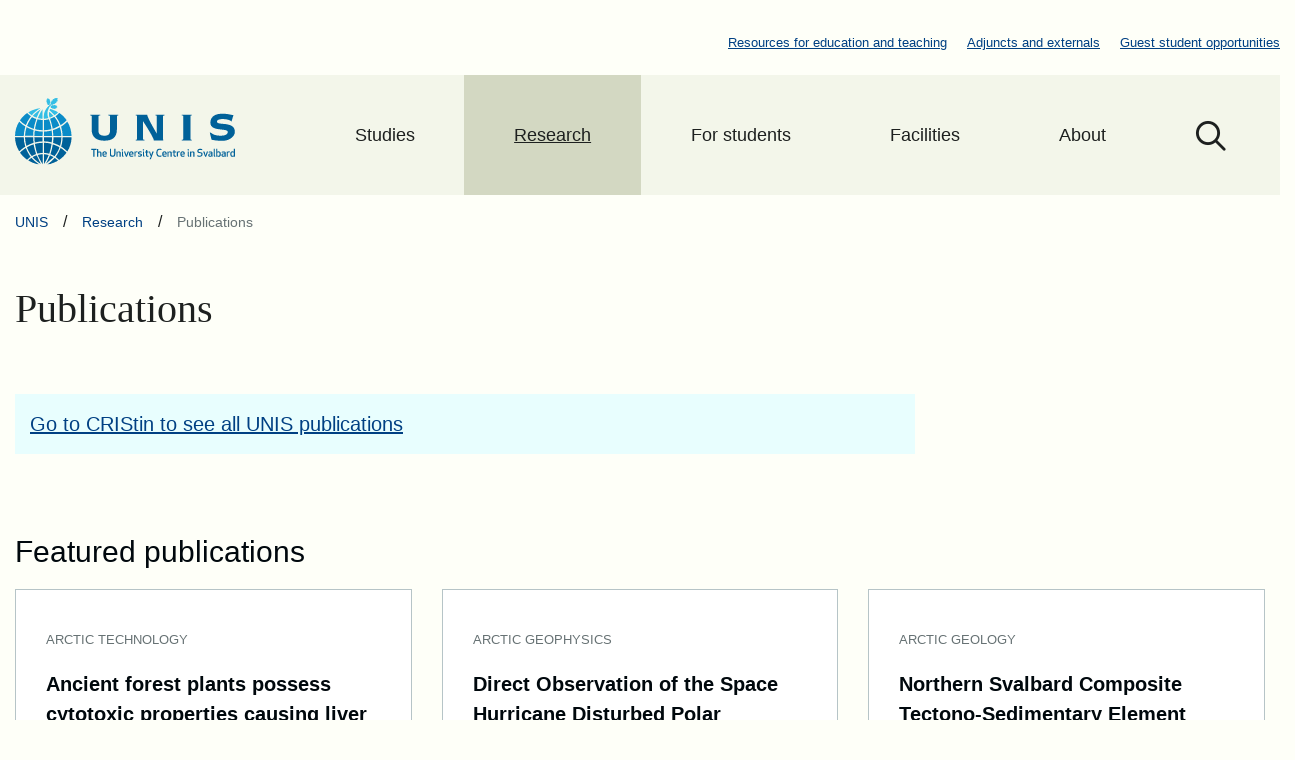

--- FILE ---
content_type: text/html; charset=UTF-8
request_url: https://www.unis.no/research/publications/
body_size: 36153
content:

<!DOCTYPE html>
<html class="no-js no-svg" lang="en-GB">
<head>
	<meta charset="UTF-8" />
	<meta name="viewport" content="width=device-width, initial-scale=1, shrink-to-fit=no">
	<meta http-equiv="X-UA-Compatible" content="IE=edge">
	<link rel="profile" href="http://gmpg.org/xfn/11">

	
	

	
	<title>Publications - UNIS</title>

<!-- The SEO Framework by Sybre Waaijer -->
<meta name="robots" content="max-snippet:-1,max-image-preview:large,max-video-preview:-1" />
<link rel="canonical" href="https://www.unis.no/research/publications/" />
<meta name="description" content="Go to CRIStin to see all UNIS publications…" />
<meta property="og:type" content="website" />
<meta property="og:locale" content="en_GB" />
<meta property="og:site_name" content="UNIS" />
<meta property="og:title" content="Publications" />
<meta property="og:description" content="Go to CRIStin to see all UNIS publications…" />
<meta property="og:url" content="https://www.unis.no/research/publications/" />
<meta property="og:image" content="https://www.unis.no/wp-content/uploads/2022/11/cropped-unis-favicon.png" />
<meta property="og:image:width" content="512" />
<meta property="og:image:height" content="512" />
<meta name="twitter:card" content="summary_large_image" />
<meta name="twitter:title" content="Publications" />
<meta name="twitter:description" content="Go to CRIStin to see all UNIS publications…" />
<meta name="twitter:image" content="https://www.unis.no/wp-content/uploads/2022/11/cropped-unis-favicon.png" />
<script type="application/ld+json">{"@context":"https://schema.org","@graph":[{"@type":"WebSite","@id":"https://www.unis.no/#/schema/WebSite","url":"https://www.unis.no/","name":"UNIS","description":"The university centre in Svalbard","inLanguage":"en-GB","potentialAction":{"@type":"SearchAction","target":{"@type":"EntryPoint","urlTemplate":"https://www.unis.no/search/{search_term_string}/"},"query-input":"required name=search_term_string"},"publisher":{"@type":"Organization","@id":"https://www.unis.no/#/schema/Organization","name":"UNIS","url":"https://www.unis.no/","logo":{"@type":"ImageObject","url":"https://www.unis.no/wp-content/uploads/2022/11/cropped-unis-favicon.png","contentUrl":"https://www.unis.no/wp-content/uploads/2022/11/cropped-unis-favicon.png","width":512,"height":512,"contentSize":"37620"}}},{"@type":"WebPage","@id":"https://www.unis.no/research/publications/","url":"https://www.unis.no/research/publications/","name":"Publications - UNIS","description":"Go to CRIStin to see all UNIS publications…","inLanguage":"en-GB","isPartOf":{"@id":"https://www.unis.no/#/schema/WebSite"},"breadcrumb":{"@type":"BreadcrumbList","@id":"https://www.unis.no/#/schema/BreadcrumbList","itemListElement":[{"@type":"ListItem","position":1,"item":"https://www.unis.no/","name":"UNIS"},{"@type":"ListItem","position":2,"item":"https://www.unis.no/research/","name":"Research"},{"@type":"ListItem","position":3,"name":"Publications"}]},"potentialAction":{"@type":"ReadAction","target":"https://www.unis.no/research/publications/"}}]}</script>
<!-- / The SEO Framework by Sybre Waaijer | 5.52ms meta | 0.62ms boot -->

<link rel='dns-prefetch' href='//cdnjs.cloudflare.com' />
<link rel='dns-prefetch' href='//kit.fontawesome.com' />
<link rel="alternate" title="oEmbed (JSON)" type="application/json+oembed" href="https://www.unis.no/wp-json/oembed/1.0/embed?url=https%3A%2F%2Fwww.unis.no%2Fresearch%2Fpublications%2F" />
<link rel="alternate" title="oEmbed (XML)" type="text/xml+oembed" href="https://www.unis.no/wp-json/oembed/1.0/embed?url=https%3A%2F%2Fwww.unis.no%2Fresearch%2Fpublications%2F&#038;format=xml" />
<style id='wp-img-auto-sizes-contain-inline-css'>
img:is([sizes=auto i],[sizes^="auto," i]){contain-intrinsic-size:3000px 1500px}
/*# sourceURL=wp-img-auto-sizes-contain-inline-css */
</style>
<style id="litespeed-ccss">ul{box-sizing:border-box}p.has-background{padding:1.25em 2.375em}.wp-block-spacer{clear:both}:root{--wp--preset--font-size--normal:16px;--wp--preset--font-size--huge:42px}.has-text-align-left{text-align:left}body{--wp--preset--color--black:#000;--wp--preset--color--cyan-bluish-gray:#abb8c3;--wp--preset--color--white:#fffffc;--wp--preset--color--pale-pink:#f78da7;--wp--preset--color--vivid-red:#cf2e2e;--wp--preset--color--luminous-vivid-orange:#ff6900;--wp--preset--color--luminous-vivid-amber:#fcb900;--wp--preset--color--light-green-cyan:#7bdcb5;--wp--preset--color--vivid-green-cyan:#00d084;--wp--preset--color--pale-cyan-blue:#8ed1fc;--wp--preset--color--vivid-cyan-blue:#0693e3;--wp--preset--color--vivid-purple:#9b51e0;--wp--preset--color--blue-ice:#e8fefe;--wp--preset--color--blue-sky:#a3e3f2;--wp--preset--color--blue-hour:#006199;--wp--preset--color--pastel-grey:#d3d8c2;--wp--preset--color--light-green:#f3f6ea;--wp--preset--color--wild-sand:#f6f4f5;--wp--preset--color--sand:#fff4e0;--wp--preset--color--light-grey:#b6c4c7;--wp--preset--color--sun:#e07400;--wp--preset--color--dark-grey:#1d201f;--wp--preset--color--medium-grey:#677274;--wp--preset--color--bronze-dirt:#6f4f2b;--wp--preset--gradient--vivid-cyan-blue-to-vivid-purple:linear-gradient(135deg,rgba(6,147,227,1) 0%,#9b51e0 100%);--wp--preset--gradient--light-green-cyan-to-vivid-green-cyan:linear-gradient(135deg,#7adcb4 0%,#00d082 100%);--wp--preset--gradient--luminous-vivid-amber-to-luminous-vivid-orange:linear-gradient(135deg,rgba(252,185,0,1) 0%,rgba(255,105,0,1) 100%);--wp--preset--gradient--luminous-vivid-orange-to-vivid-red:linear-gradient(135deg,rgba(255,105,0,1) 0%,#cf2e2e 100%);--wp--preset--gradient--very-light-gray-to-cyan-bluish-gray:linear-gradient(135deg,#eee 0%,#a9b8c3 100%);--wp--preset--gradient--cool-to-warm-spectrum:linear-gradient(135deg,#4aeadc 0%,#9778d1 20%,#cf2aba 40%,#ee2c82 60%,#fb6962 80%,#fef84c 100%);--wp--preset--gradient--blush-light-purple:linear-gradient(135deg,#ffceec 0%,#9896f0 100%);--wp--preset--gradient--blush-bordeaux:linear-gradient(135deg,#fecda5 0%,#fe2d2d 50%,#6b003e 100%);--wp--preset--gradient--luminous-dusk:linear-gradient(135deg,#ffcb70 0%,#c751c0 50%,#4158d0 100%);--wp--preset--gradient--pale-ocean:linear-gradient(135deg,#fff5cb 0%,#b6e3d4 50%,#33a7b5 100%);--wp--preset--gradient--electric-grass:linear-gradient(135deg,#caf880 0%,#71ce7e 100%);--wp--preset--gradient--midnight:linear-gradient(135deg,#020381 0%,#2874fc 100%);--wp--preset--font-size--small:13px;--wp--preset--font-size--medium:20px;--wp--preset--font-size--large:36px;--wp--preset--font-size--x-large:42px;--wp--preset--spacing--20:.44rem;--wp--preset--spacing--30:.67rem;--wp--preset--spacing--40:1rem;--wp--preset--spacing--50:1.5rem;--wp--preset--spacing--60:2.25rem;--wp--preset--spacing--70:3.38rem;--wp--preset--spacing--80:5.06rem;--wp--preset--shadow--natural:6px 6px 9px rgba(0,0,0,.2);--wp--preset--shadow--deep:12px 12px 50px rgba(0,0,0,.4);--wp--preset--shadow--sharp:6px 6px 0px rgba(0,0,0,.2);--wp--preset--shadow--outlined:6px 6px 0px -3px rgba(255,255,255,1),6px 6px rgba(0,0,0,1);--wp--preset--shadow--crisp:6px 6px 0px rgba(0,0,0,1)}.has-small-font-size{font-size:var(--wp--preset--font-size--small)!important}img:not([height]){display:block;width:auto;max-width:100%;height:auto}input[type=search]{padding:var(--padding-s);border:var(--border-size--xs) solid var(--color-border);border-radius:var(--border-radius);background-color:var(--color-bg-input)}button:not(.am-submenu-button):not(.quantity__plus):not(.quantity__minus){border:2px solid var(--color-border-button-primary);border-radius:var(--border-radius);font-weight:600;font-size:var(--font-size--default);line-height:var(--lineheight--default);padding:13px 20px;text-decoration:none}button:not(.am-submenu-button):not(.quantity__plus):not(.quantity__minus):not(:hover):not(:active):not(.has-text-color){color:var(--color-text-button-primary)}button:not(.am-submenu-button):not(.quantity__plus):not(.quantity__minus):not(:hover):not(:active):not(.has-background){background-color:var(--color-bg-button-primary)}.card{display:-webkit-box;display:-webkit-flex;display:-moz-flex;display:-ms-flexbox;display:flex;-webkit-box-direction:normal;-webkit-box-orient:vertical;-webkit-flex-direction:column;-moz-flex-direction:column;-ms-flex-direction:column;flex-direction:column;-webkit-box-pack:center;-ms-flex-pack:center;-webkit-justify-content:center;-moz-justify-content:center;justify-content:center;-webkit-box-align:center;-ms-flex-align:center;-webkit-align-items:center;-moz-align-items:center;align-items:center;text-decoration:none}.card-page-summary{display:-webkit-box;display:-webkit-flex;display:-moz-flex;display:-ms-flexbox;display:flex;-webkit-box-direction:normal;-webkit-box-orient:vertical;-webkit-flex-direction:column;-moz-flex-direction:column;-ms-flex-direction:column;flex-direction:column;-webkit-box-pack:start;-ms-flex-pack:start;-webkit-justify-content:flex-start;-moz-justify-content:flex-start;justify-content:flex-start;-webkit-box-align:start;-ms-flex-align:start;-webkit-align-items:flex-start;-moz-align-items:flex-start;align-items:flex-start;text-decoration:none;background-color:#fff;border:1px solid #b6c4c7;width:100%;min-height:100%}.card-page-summary i:before{font-size:40px;color:#e07400}.card-page-summary__header{padding:30px}.card-post-featured__figure{grid-area:1/1/8/5;height:575px;overflow:hidden;width:100%;z-index:1}.card-post-featured__header{grid-area:1/4/7/9;background-color:#f3f6ea;border-top:10px solid #a3e3f2;z-index:2;margin:0;padding:45px}@media screen and (max-width:576px){.card-course-list__column.name{grid-area:1/1/2/3;width:100%}}@media screen and (max-width:576px){.card-course-list__column.period{grid-area:2/1/3/2;width:90%}}@media screen and (max-width:576px){.card-course-list__column.date{grid-area:2/2/3/3;width:100%;padding-left:10px}}.card-publication h2{font-size:20px!important;color:#00080d;font-weight:600;margin:20px 0}.card-publication i:before{font-size:18px}.card-publication p.card__staff{font-size:16px!important}.card-publication p.card__link{font-size:18px!important;color:#004083;margin:20px 0}.card-publication p.card__tags{font-size:13px!important;text-transform:uppercase;color:#677274}#colophon a:not(.btn):not(.entry__thumbnail):not(.acf-icon):link,#colophon a:not(.btn):not(.entry__thumbnail):not(.acf-icon):visited{color:var(--color-link-footer);text-decoration:underline}#colophon ul{font-style:var(--p-mobile-font-size-sm);line-height:var(--p-mobile-line-height-sm);padding-left:0;margin-left:18px}@media all and (min-width:768px){#colophon ul{font-size:var(--p-font-size-sm);line-height:var(--p-line-height-sm)}}#colophon ul>li a{display:block}#content{overflow:hidden;width:100%}#content h2:not(.alignwide):not(.alignfull),#content p:not(.ml-0):not(.alignwide):not(.alignfull){max-width:var(--container-size--sm)}#content .container{max-width:var(--container-size)}#content .page__content,#content .page__header{margin:0 auto var(--margin-xl) auto}#content .page__title{margin-top:0}.archive .course-name{grid-area:1/1/2/3}.archive .duration{grid-area:1/3/2/5}.archive .start-date{grid-area:1/5/2/6}@media screen and (max-width:1024px){.archive .course-name{grid-area:1/1/2/3}.archive .start-date{grid-area:1/3/2/3}}.singular-course__information-wrapper.course-id{grid-area:1/1/2/4}.singular-course__information-wrapper.credits{grid-area:1/4/2/7}.singular-course__information-wrapper.application-deadline{grid-area:1/7/2/11}.singular-course__information-wrapper.start-date{grid-area:2/1/3/4}.singular-course__information-wrapper.end-date{grid-area:2/4/3/9}.singular-course__information-wrapper.course-period{grid-area:3/1/4/11}@media screen and (max-width:768px){.singular-course__information-wrapper.course-id{grid-area:1/1/3/3}.singular-course__information-wrapper.credits{grid-area:1/3/3/5}.singular-course__information-wrapper.application-deadline{grid-area:2/1/2/5}.singular-course__information-wrapper.start-date{grid-area:3/1/4/3}.singular-course__information-wrapper.end-date{grid-area:3/3/4/5}.singular-course__information-wrapper.course-period{grid-area:4/1/5/5}}.breadcrumbs{position:relative;display:inline-block;z-index:1;width:100%;background:var(--color-breadcrumb)}.breadcrumbs .container{max-width:var(--container-size);margin:var(--margin-m) auto}@media screen and (min-width:1400px){.breadcrumbs .container{padding:0}}.breadcrumbs .row *{width:auto}.breadcrumbs span{display:inline-block;line-height:1.5}.breadcrumbs span{margin:0;padding:0;font-size:17px}.breadcrumbs span a span{text-decoration:none!important;color:var(--color-link)}.breadcrumbs span.current-item{color:var(--color-text-light)!important}:root{--color-primary:#006199;--color-secondary:#1d201f;--color-icon:#1d201f;--color-breadcrumb:transparent;--color-error:#c40d3c;--color-error--light:#fff9f9;--color-border:#b6c4c7;--color-border--hover:#e07400;--color-bg:#fefff8;--color-bg-input:#fffffc;--color-border-input:#b6c4c7;--color-bg-light:#f3f6ea;--color-bg-dump:#cecece;--color-text:#1d201f;--color-text-dark:#00080d;--color-text-light:#677274;--color-bg-header:#f3f6ea;--color-text-header:#006199;--color-bg-toggle-menu:#006199;--color-bg-toggle-menu--hover:#6f4f2b;--color-text-toggle-menu:#00080d;--color-text-toggle-menu--hover:#fff;--color-border-toggle-menu:#a3e3f2;--color-border-toggle-menu--hover:#006199;--color-icon-toggle-menu:#00080d;--color-icon-toggle-menu--hover:#fff;--color-bg-menu:transparent;--color-link-menu:#1d201f;--color-link-menu--hover:#a3e3f2;--color-link-menu--active:#1d201f;--color-menu--secondary:transparent;--color-menu-link--secondary:#1d201f;--color-menu-hover--secondary:#6f4f2b;--color-menu-active--secondary:#1d201f;--color-link:#004083;--color-link--hover:#6f4f2b;--color-link--visited:#6f4f2b;--color-text-card:#1d201f;--color-text-card--hover:#1d201f;--color-heading-card:#004083;--color-heading-card--hover:#6f4f2b;--color-bg-card:#fff;--color-bg-card--hover:#fff;--color-link-card:#004083;--color-link-card--hover:#6f4f2b;--color-shadow-card:none;--color-shadow-card--hover:none;--color-border-card:#b6c4c7;--color-border-card--hover:#e07400;--color-bg-quote:transparent;--color-text-quote:#1d201f;--color-icon-quote:#e07400;--color-bg-button-primary:#006199;--color-text-button-primary:#fff;--color-border-button-primary:#006199;--color-bg-button-primary--hover:#6f4f2b;--color-text-button-primary--hover:#fff;--color-border-button-primary--hover:#6f4f2b;--color-bg-button-primary--focus:#6f4f2b;--color-text-button-primary--focus:#fff;--color-border-button-primary--focus:#6f4f2b;--color-bg-button-secondary:#e8fefe;--color-text-button-secondary:#00080d;--color-border-button-secondary:#006199;--color-bg-button-secondary--hover:#fff4e0;--color-text-button-secondary--hover:#6f4f2b;--color-border-button-secondary--hover:#e07400;--color-bg-button-secondary--focus:#fff4e0;--color-text-button-secondary--focus:#6f4f2b;--color-border-button-secondary--focus:#e07400;--color-footer:#e8fefe;--color-bg-footer:#e8fefe;--color-text-footer:#00080d;--color-link-footer:#004083;--color-link-footer--hover:#00080d;--color-heading-footer:#00080d;--color-bg-byline:#a3e3f2;--color-text-byline:#00080d}:root #mobile-navigation{--mm-color-background:#f3f6ea;--mm-color-background-emphasis:#a3e3f2;--mm-color-background-highlight:#a3e3f2;--mm-color-border:#f3f6ea;--mm-color-button:#f3f6ea;--mm-color-text:#1d201f;--mm-color-text-emphasis:#1d201f;--mm-color-text-dimmed:#1d201f}:root{--font-primary:"IBM Plex Sans",sans-serif;--font-secondary:"Adamina",serif}:root{--border-radius:25px;--border-size--xs:1px;--border-size--sm:2px;--border-size--md:4px;--border-size--lg:8px;--border-size--xl:10px;--trans-delay:.35s;--font-awesome:"Font Awesome 6 Pro";--font-awesome--brands:"Font Awesome 6 Brands";--mask-overlay--rgb:#0a0a0a;--mask-overlay--rgba:rgba(10,10,10,.4);--icon-filter:brightness(0%);--icon-filter-hover:brightness(50%)}:root{--font-family-h1:var(--font-secondary);--font-weight-h1:400;--text-transform-h1:none;--color-h1:#1d201f;--line-height-h1:1.5;--font-style-h1:normal;--font-family-h2:var(--font-primary);--font-weight-h2:500;--text-transform-h2:none;--color-h2:#00080d;--line-height-h2:1.5;--font-style-h2:normal;--font-family-h3:var(--font-primary);--font-weight-h3:500;--text-transform-h3:none;--color-h3:#00080d;--line-height-h3:1.5;--font-style-h3:normal;--font-family-h4:var(--font-primary);--font-weight-h4:600;--text-transform-h4:none;--color-h4:#00080d;--line-height-h4:1.5;--font-style-h4:normal;--font-family-h5:var(--font-primary);--font-weight-h5:600;--text-transform-h5:none;--color-h5:#00080d;--line-height-h5:1.5;--font-style-h5:normal;--font-family-h6:var(--font-primary);--font-weight-h6:600;--text-transform-h6:none;--color-h6:#00080d;--line-height-h6:1.5;--font-style-h6:normal}:root{--container-size:1400px;--container-size--lg:1400px;--container-size--md:1200px;--container-size--sm:900px;--container-size--xs:480px;--gutter-xs:5px;--gutter-s:10px;--gutter-m:15px;--gutter-l:20px;--gutter-xl:25px;--padding-xs:5px;--padding-s:10px;--padding-m:15px;--padding-l:20px;--padding-xl:25px;--margin-xs:5px;--margin-s:10px;--margin-m:15px;--margin-l:20px;--margin-xl:30px}:root{--font-size--regular:62.5%;--font-size--default:16px;--font-size--mini:13px;--font-weight:400;--font-weight--light:300;--font-weight--bold:700;--lineheight--default:1.5;--lineheight--headings:1.5;--p-font-family:var(--font-primary);--p-font-weight:400;--p-color:var(--color-text);--p-font-size:20px;--p-line-height:1.5;--p-mobile-font-size:16px;--p-mobile-line-height:1.5;--p-font-style:normal;--p-font-size-xs:14px;--p-line-height-xs:1.5;--p-mobile-font-size-xs:12px;--p-mobile-line-height-xs:1.5;--p-font-size-sm:16px;--p-line-height-sm:1.5;--p-mobile-font-size-sm:13px;--p-mobile-line-height-sm:1.5;--p-font-size-lg:24px;--p-line-height-lg:1.5;--p-mobile-font-size-lg:20px;--p-mobile-line-height-lg:1.5;--ul-font-family:var(--font-primary);--ul-font-weight:400;--ul-color:var(--color-text);--ul-font-size:20px;--ul-line-height:1.5;--ul-mobile-font-size:16px;--ul-mobile-line-height:1.5;--ul-font-style:normal;--ol-font-family:var(--font-primary);--ol-font-weight:400;--ol-color:var(--color-text);--ol-font-size:20px;--ol-line-height:1.5;--ol-mobile-font-size:16px;--ol-mobile-line-height:1.5;--ol-font-style:normal;--blockquote-font-family:var(--font-primary);--blockquote-font-weight:var(--font-weight--light);--blockquote-color:var(--color-text);--blockquote-font-size:24px;--blockquote-font-size--lg:24px;--blockquote-font-size--sm:18px;--blockquote-line-height:1.5;--blockquote-line-height--sm:1.5;--blockquote-font-style:normal}:root{--card-post-small-title-weight:400;--card-post-small-title-color:#004083;--card-post-small-title-color--hover:#6f4f2b;--card-post-small-title-font-size:18px;--card-post-small-date-weight:400;--card-post-small-date-color:#677274;--card-post-small-date-font-size:14px;--card-post-small-icon-weight:400;--card-post-small-icon-color:#e07400;--card-post-small-icon-font-size:18px;--card-post-standard-background-color:#f3f6ea;--card-post-standard-date-color:#00080d;--card-post-standard-date-font-size:14px;--card-post-standard-title-color:#006199;--card-post-standard-title-font-size:20px}ul[id^=am-] li .am-submenu-icon:before{content:'\f078';font-family:'Font Awesome 5 Free';font-weight:700}nav[id^=am-] ul li span{background:0 0;border:transparent;color:#000;padding:.1em .2em}nav[id^=am-]>ul{display:-webkit-box;display:-webkit-flex;display:-moz-box;display:-ms-flexbox;display:flex}nav[id^=am-] ul{list-style-type:none;padding:0}nav[id^=am-] ul li{display:-webkit-box;display:-webkit-flex;display:-moz-box;display:-ms-flexbox;display:flex;position:relative}nav[id^=am-] ul li .am-submenu-link{display:block}nav[id^=am-] ul li ul{height:0;opacity:0;position:absolute;top:100%;left:0;visibility:hidden;background-color:#fff}nav[id^=am-] ul li ul li{display:-webkit-box;display:-webkit-flex;display:-moz-box;display:-ms-flexbox;display:flex;-webkit-flex-wrap:wrap;-ms-flex-wrap:wrap;flex-wrap:wrap}nav[id^=am-] ul li ul li a{display:inline-block;height:100%;padding:.5em 0}nav[id^=am-] ul li span{margin-left:.5em}nav[id^=am-] ul li span:before{content:attr(data-before)}nav[id^=am-] ul li button{background-color:transparent;border:transparent;color:#000;font-size:.95em;padding:0 15px}nav[id^=am-] ul li a+button{background:0 0;margin:0;padding:0;border:0;padding:0 .5em}nav[id^=am-] ul li a+button span{margin-left:0}nav .no-js ul{height:0;opacity:0;visibility:hidden}:root{--mm-line-height:20px;--mm-listitem-size:44px;--mm-navbar-size:44px;--mm-offset-top:0;--mm-offset-right:0;--mm-offset-bottom:0;--mm-offset-left:0;--mm-color-border:rgba(0,0,0,.1);--mm-color-button:rgba(0,0,0,.3);--mm-color-text:rgba(0,0,0,.75);--mm-color-text-dimmed:rgba(0,0,0,.3);--mm-color-background:#f3f3f3;--mm-color-background-highlight:rgba(0,0,0,.05);--mm-color-background-emphasis:rgba(255,255,255,.4);--mm-shadow:0 0 10px rgba(0,0,0,.3)}:root{--mm-iconbar-size:50px}:root{--mm-iconpanel-size:50px}:root{--mm-sidebar-collapsed-size:50px;--mm-sidebar-expanded-size:440px}.container,.container-fluid{width:auto;padding-right:var(--bs-gutter-x,1.5rem);padding-left:var(--bs-gutter-x,1.5rem);margin-right:auto;margin-left:auto}.row{--bs-gutter-x:3rem;--bs-gutter-y:0;display:flex;flex-wrap:wrap;margin-top:calc(var(--bs-gutter-y)*-1);margin-right:calc(var(--bs-gutter-x)/-2);margin-left:calc(var(--bs-gutter-x)/-2)}.row>*{box-sizing:border-box;flex-shrink:0;width:100%;max-width:100%;margin-top:var(--bs-gutter-y)}.row>:not(.pr-0){padding-right:calc(var(--bs-gutter-x)/2)}.row>:not(.pl-0){padding-left:calc(var(--bs-gutter-x)/2)}.row-cols-3>*{flex:0 0 auto;width:33.3333333333%}.col-12{flex:0 0 auto;width:100%}@media (min-width:576px){.col-sm-6{flex:0 0 auto;width:50%}}@media (min-width:768px){.col-md-4{flex:0 0 auto;width:33.3333333333%}}.d-flex{display:flex!important}.mt-0{margin-top:3!important}.mb-5{margin-bottom:3rem!important}.pt-0{padding-top:3!important}.pb-5{padding-bottom:3rem!important}html{line-height:1.15;-webkit-text-size-adjust:100%}body{margin:0}main{display:block}h1{font-size:2em;margin:.67em 0}a{background-color:transparent}img{border-style:none}button,input{font-family:inherit;font-size:100%;line-height:1.15;margin:0}button,input{overflow:visible}button{text-transform:none}[type=submit],button{-webkit-appearance:button}[type=submit]::-moz-focus-inner,button::-moz-focus-inner{border-style:none;padding:0}[type=submit]:-moz-focusring,button:-moz-focusring{outline:1px dotted ButtonText}[type=search]{-webkit-appearance:textfield;outline-offset:-2px}[type=search]::-webkit-search-decoration{-webkit-appearance:none}::-webkit-file-upload-button{-webkit-appearance:button;font:inherit}.input-group:after,.input-group:before,.nav-menu:after,.nav-menu:before,.page__content:after,.page__content:before,.page__header:after,.page__header:before,.post:after,.post:before,.secondary-navigation:after,.secondary-navigation:before{content:"";display:table;table-layout:fixed}.input-group:after,.nav-menu:after,.page__content:after,.page__header:after,.post:after,.secondary-navigation:after{clear:both}html{font-size:var(--font-size--regular)}body{color:var(--color-text);font-family:var(--font-primary);font-size:var(--font-size--default);line-height:var(--lineheight--default);font-weight:400;letter-spacing:normal;word-wrap:break-word}h1,h2{margin:var(--margin-xl) 0 var(--margin-m) 0;padding:0;font-family:var(--font-secondary);line-height:var(--lineheight--headings);font-weight:var(--font-weight--bold)}h1{color:var(--color-h1);font-family:var(--font-family-h1);font-weight:var(--font-weight-h1);text-transform:var(--text-transform-h1);font-style:var(--font-style-h1);line-height:var(--line-height-h1);font-size:24px}@media (min-width:480px){h1{font-size:calc(6.25vw - 6px)}}@media (min-width:576px){h1{font-size:calc(2.4038461538vw + 16.1538461538px)}}@media (min-width:992px){h1{font-size:40px}}h2{color:var(--color-h2);font-family:var(--font-family-h2);font-weight:var(--font-weight-h2);text-transform:var(--text-transform-h2);font-style:var(--font-style-h2);line-height:var(--line-height-h2);font-size:22px}@media (min-width:480px){h2{font-size:calc(6.25vw - 8px)}}@media (min-width:576px){h2{font-size:calc(.4807692308vw + 25.2307692308px)}}@media (min-width:992px){h2{font-size:30px}}p{margin:var(--margin-s) 0 var(--margin-m) 0;font-family:var(--p-font-family);font-size:var(--p-mobile-font-size);font-weight:var(--p-font-weight);font-style:var(--p-font-style);line-height:var(--p-mobile-line-height)}@media (min-width:768px){p{font-size:var(--p-font-size);line-height:var(--p-line-height)}}p.has-sizing-medium{font-family:var(--p-font-family);font-size:var(--p-mobile-font-size);font-weight:var(--p-font-weight);font-style:var(--p-font-style);line-height:var(--p-mobile-line-height)}@media (min-width:768px){p.has-sizing-medium{font-size:var(--p-font-size);line-height:var(--p-line-height)}}i{font-style:italic}ul{list-style-position:outside;margin-top:20px;margin-bottom:var(--margin-l);padding-left:var(--padding-m);margin-left:6px}ul>li{margin-top:5px}ul>li>ul{margin-top:0;margin-bottom:10px;padding-left:var(--margin-xl)}ul{color:var(--ul-color);font-family:var(--ul-font-family);font-size:var(--ul-mobile-font-size);font-weight:var(--ul-font-weight);font-style:var(--ul-font-style);line-height:var(--ul-mobile-line-height)}@media (min-width:768px){ul{font-size:var(--ul-font-size);line-height:var(--ul-line-height)}}a{position:relative;display:inline-block;color:var(--color-link);text-decoration:underline}a:visited{color:var(--color-link--visited)}*,:after,:before{box-sizing:border-box}body,html{scroll-behavior:smooth;overflow-x:hidden;width:100%;height:auto;max-width:100%;min-width:100%;min-height:100%;margin:0}body{overflow-x:hidden;background-color:var(--color-bg)}.container{margin:auto;margin-right:auto;margin-left:auto;width:auto;max-width:var(--container-size)}p.has-background{padding:var(--padding-m)}.has-blue-ice-background-color{background-color:#e8fefe}#mobile-navigation .search-form .search-field{-webkit-appearance:none;width:80%;padding-left:10px;border-radius:10px;border-top-right-radius:0;border-bottom-right-radius:0;font-family:var(--font-primary);font-size:var(--p-font-size-sm);height:42.5px;vertical-align:middle}#mobile-navigation .search-form .search-submit{-webkit-appearance:none;margin-left:-15px;border-radius:10px;height:42.5px;border-top-left-radius:0;border-bottom-left-radius:0;vertical-align:middle;background-color:#fff;color:var(--color-link);border:var(--border-size--xs) solid var(--color-border);padding:8.5px 15px 8px;border-left-width:0}#mobile-navigation .search-form .search-submit:before{font-family:var(--font-awesome);float:left;content:"\f002";margin-right:0;font-weight:400}.primary-navigation{display:-moz-flex;display:flex;-moz-align-items:center;align-items:center;-moz-justify-content:flex-end;justify-content:flex-end;width:75%;height:100%}.primary-navigation .nav-menu{margin:0;width:100%;-moz-justify-content:space-between;justify-content:space-between;-moz-align-items:center;align-items:center}.primary-navigation .nav-menu .am-submenu-button,.primary-navigation .nav-menu .am-submenu-toggle{display:none}.primary-navigation .nav-menu .am-list-item{margin-top:0;height:120px;-moz-justify-content:center;justify-content:center;-moz-align-items:center;align-items:center;flex:1 0 auto}.primary-navigation .nav-menu .am-list-item .am-link,.primary-navigation .nav-menu .am-list-item .am-submenu-link{text-decoration:none;flex:1 0 auto;text-align:center;padding:50px 40px;color:#1d201f;font-weight:500;font-size:18px}.primary-navigation .nav-menu .current-menu-item,.primary-navigation .nav-menu .current-menu-parent{background-color:#d3d8c2}.primary-navigation .nav-menu .current-menu-item .am-link,.primary-navigation .nav-menu .current-menu-parent .am-link,.primary-navigation .nav-menu .current-menu-parent .am-submenu-link{text-decoration:underline}.primary-navigation .nav-menu .current-menu-parent .am-submenu-list .am-link{text-decoration:none}.primary-navigation .nav-menu .current-menu-parent .current-menu-item{background-color:#e8fefe}.primary-navigation .nav-menu .current-menu-parent .current-menu-item .am-link{color:#966632;text-decoration:underline}.primary-navigation .nav-menu .menu-item-has-children .am-submenu-list{margin-left:0;min-width:100%;width:auto;-o-box-shadow:0 0 2px rgba(204,204,204,.433);box-shadow:0 0 2px rgba(204,204,204,.433)}.primary-navigation .nav-menu .menu-item-has-children .am-submenu-list .am-list-item{width:auto;height:auto;-moz-justify-content:flex-start;justify-content:flex-start;-moz-align-items:flex-start;align-items:flex-start}.primary-navigation .nav-menu .menu-item-has-children .am-submenu-list .am-list-item:first-child{padding-top:10px}.primary-navigation .nav-menu .menu-item-has-children .am-submenu-list .am-list-item:last-child{padding-bottom:10px}.primary-navigation .nav-menu .menu-item-has-children .am-submenu-list .am-list-item .am-link{padding:7.5px 25px;text-align:left;font-weight:400;font-size:16px;max-width:100%;white-space:nowrap}.nav-search__container{height:120px;width:120px;display:flex;justify-content:center;align-items:center;text-decoration:none}@media screen and (max-width:1024px){.nav-search__container{display:none}}.nav-search__icon{display:inline-block;font-family:var(--font-awesome);font-style:normal;font-variant:normal;text-rendering:auto;-webkit-font-smoothing:antialiased;font-weight:300}.nav-search__icon:before{content:"\f002";font-weight:400;font-size:30px;font-style:normal;color:var(--color-text)}#mobile-navigation{-o-box-shadow:none;box-shadow:none;background-color:var(--mm-color-background)}#mobile-navigation:not(.mm-menu){display:none}.site-header{background:var(--color-bg-header)}.site-header *{color:var(--color-text-header)}.site-header .container{-moz-justify-content:space-between;justify-content:space-between;-moz-align-items:center;align-items:center;height:120px}@media screen and (min-width:1400px){.site-header .container{padding:0}}@media screen and (max-width:576px){.site-header .container{height:85px}}.site-header .site-intro{display:inline-block;z-index:1;padding:20px 20px 20px 0}@media (max-width:1024px){.site-header .site-intro{padding:15px 15px 10px}}.site-header .site-intro__logo img{width:auto;height:auto;max-width:220px;max-height:100px;margin-right:50px;filter:none}@media (max-width:768px){.site-header .site-intro__logo img{max-width:180px}}.site-header #menu-toggle{display:none;float:right;margin:5px;padding:8px;border:none;background-color:transparent;color:var(--color-text-toggle-menu);font-size:14px;line-height:1;font-weight:500;text-decoration:none;text-align:center}.site-header #menu-toggle:before{content:"\f0c9";color:var(--color-icon-toggle-menu);font-family:var(--font-awesome);text-align:center;font-weight:500;font-size:16px}.site-header .primary-navigation{float:right}@media (max-width:1200px){.site-header .primary-navigation{display:none}.site-header #menu-toggle{display:-moz-inline-flex;display:inline-flex;-moz-justify-content:center;justify-content:center;-moz-align-items:center;align-items:center;gap:10px}}.page__content>:not(.alignfull):not(.alignwide):not(.alignleft):not(.alignright){width:auto;max-width:var(--container-size)}.breadcrumbs{position:relative;display:inline-block;z-index:1;width:100%;background:var(--color-breadcrumb)}.breadcrumbs .container{max-width:var(--container-size);margin:var(--margin-m) auto}.breadcrumbs .row *{width:auto}.breadcrumbs span{display:inline-block;font-size:14px}.breadcrumbs span{margin:0;padding:0;line-height:24px}.breadcrumbs span a span{text-decoration:underline}.breadcrumbs span.current-item{color:var(--color-text)}.fa{font-family:var(--fa-style-family,"Font Awesome 6 Pro");font-weight:var(--fa-style,900)}.fa{-moz-osx-font-smoothing:grayscale;-webkit-font-smoothing:antialiased;display:var(--fa-display,inline-block);font-style:normal;font-variant:normal;line-height:1;text-rendering:auto}.fa-external-link:before{content:"\f08e"}.sr-only{position:absolute;width:1px;height:1px;padding:0;margin:-1px;overflow:hidden;clip:rect(0,0,0,0);white-space:nowrap;border-width:0}:host,:root{--fa-style-family-brands:"Font Awesome 6 Brands";--fa-font-brands:normal 400 1em/1 "Font Awesome 6 Brands"}:host,:root{--fa-style-family-duotone:"Font Awesome 6 Duotone";--fa-font-duotone:normal 900 1em/1 "Font Awesome 6 Duotone"}:host,:root{--fa-font-light:normal 300 1em/1 "Font Awesome 6 Pro"}:host,:root{--fa-font-regular:normal 400 1em/1 "Font Awesome 6 Pro"}:host,:root{--fa-font-solid:normal 900 1em/1 "Font Awesome 6 Pro"}:host,:root{--fa-style-family-classic:"Font Awesome 6 Pro";--fa-font-thin:normal 100 1em/1 "Font Awesome 6 Pro"}.has-blue-ice-background-color{background-color:#e8fefe}.wp-block-post-type-multi{display:block}</style><script>!function(a){"use strict";var b=function(b,c,d){function e(a){return h.body?a():void setTimeout(function(){e(a)})}function f(){i.addEventListener&&i.removeEventListener("load",f),i.media=d||"all"}var g,h=a.document,i=h.createElement("link");if(c)g=c;else{var j=(h.body||h.getElementsByTagName("head")[0]).childNodes;g=j[j.length-1]}var k=h.styleSheets;i.rel="stylesheet",i.href=b,i.media="only x",e(function(){g.parentNode.insertBefore(i,c?g:g.nextSibling)});var l=function(a){for(var b=i.href,c=k.length;c--;)if(k[c].href===b)return a();setTimeout(function(){l(a)})};return i.addEventListener&&i.addEventListener("load",f),i.onloadcssdefined=l,l(f),i};"undefined"!=typeof exports?exports.loadCSS=b:a.loadCSS=b}("undefined"!=typeof global?global:this);!function(a){if(a.loadCSS){var b=loadCSS.relpreload={};if(b.support=function(){try{return a.document.createElement("link").relList.supports("preload")}catch(b){return!1}},b.poly=function(){for(var b=a.document.getElementsByTagName("link"),c=0;c<b.length;c++){var d=b[c];"preload"===d.rel&&"style"===d.getAttribute("as")&&(a.loadCSS(d.href,d,d.getAttribute("media")),d.rel=null)}},!b.support()){b.poly();var c=a.setInterval(b.poly,300);a.addEventListener&&a.addEventListener("load",function(){b.poly(),a.clearInterval(c)}),a.attachEvent&&a.attachEvent("onload",function(){a.clearInterval(c)})}}}(this);</script>
<style id='wp-emoji-styles-inline-css'>

	img.wp-smiley, img.emoji {
		display: inline !important;
		border: none !important;
		box-shadow: none !important;
		height: 1em !important;
		width: 1em !important;
		margin: 0 0.07em !important;
		vertical-align: -0.1em !important;
		background: none !important;
		padding: 0 !important;
	}
/*# sourceURL=wp-emoji-styles-inline-css */
</style>
<style id='wp-block-library-inline-css'>
:root{--wp-block-synced-color:#7a00df;--wp-block-synced-color--rgb:122,0,223;--wp-bound-block-color:var(--wp-block-synced-color);--wp-editor-canvas-background:#ddd;--wp-admin-theme-color:#007cba;--wp-admin-theme-color--rgb:0,124,186;--wp-admin-theme-color-darker-10:#006ba1;--wp-admin-theme-color-darker-10--rgb:0,107,160.5;--wp-admin-theme-color-darker-20:#005a87;--wp-admin-theme-color-darker-20--rgb:0,90,135;--wp-admin-border-width-focus:2px}@media (min-resolution:192dpi){:root{--wp-admin-border-width-focus:1.5px}}.wp-element-button{cursor:pointer}:root .has-very-light-gray-background-color{background-color:#eee}:root .has-very-dark-gray-background-color{background-color:#313131}:root .has-very-light-gray-color{color:#eee}:root .has-very-dark-gray-color{color:#313131}:root .has-vivid-green-cyan-to-vivid-cyan-blue-gradient-background{background:linear-gradient(135deg,#00d084,#0693e3)}:root .has-purple-crush-gradient-background{background:linear-gradient(135deg,#34e2e4,#4721fb 50%,#ab1dfe)}:root .has-hazy-dawn-gradient-background{background:linear-gradient(135deg,#faaca8,#dad0ec)}:root .has-subdued-olive-gradient-background{background:linear-gradient(135deg,#fafae1,#67a671)}:root .has-atomic-cream-gradient-background{background:linear-gradient(135deg,#fdd79a,#004a59)}:root .has-nightshade-gradient-background{background:linear-gradient(135deg,#330968,#31cdcf)}:root .has-midnight-gradient-background{background:linear-gradient(135deg,#020381,#2874fc)}:root{--wp--preset--font-size--normal:16px;--wp--preset--font-size--huge:42px}.has-regular-font-size{font-size:1em}.has-larger-font-size{font-size:2.625em}.has-normal-font-size{font-size:var(--wp--preset--font-size--normal)}.has-huge-font-size{font-size:var(--wp--preset--font-size--huge)}.has-text-align-center{text-align:center}.has-text-align-left{text-align:left}.has-text-align-right{text-align:right}.has-fit-text{white-space:nowrap!important}#end-resizable-editor-section{display:none}.aligncenter{clear:both}.items-justified-left{justify-content:flex-start}.items-justified-center{justify-content:center}.items-justified-right{justify-content:flex-end}.items-justified-space-between{justify-content:space-between}.screen-reader-text{border:0;clip-path:inset(50%);height:1px;margin:-1px;overflow:hidden;padding:0;position:absolute;width:1px;word-wrap:normal!important}.screen-reader-text:focus{background-color:#ddd;clip-path:none;color:#444;display:block;font-size:1em;height:auto;left:5px;line-height:normal;padding:15px 23px 14px;text-decoration:none;top:5px;width:auto;z-index:100000}html :where(.has-border-color){border-style:solid}html :where([style*=border-top-color]){border-top-style:solid}html :where([style*=border-right-color]){border-right-style:solid}html :where([style*=border-bottom-color]){border-bottom-style:solid}html :where([style*=border-left-color]){border-left-style:solid}html :where([style*=border-width]){border-style:solid}html :where([style*=border-top-width]){border-top-style:solid}html :where([style*=border-right-width]){border-right-style:solid}html :where([style*=border-bottom-width]){border-bottom-style:solid}html :where([style*=border-left-width]){border-left-style:solid}html :where(img[class*=wp-image-]){height:auto;max-width:100%}:where(figure){margin:0 0 1em}html :where(.is-position-sticky){--wp-admin--admin-bar--position-offset:var(--wp-admin--admin-bar--height,0px)}@media screen and (max-width:600px){html :where(.is-position-sticky){--wp-admin--admin-bar--position-offset:0px}}

/*# sourceURL=wp-block-library-inline-css */
</style><style id='wp-block-heading-inline-css'>
h1:where(.wp-block-heading).has-background,h2:where(.wp-block-heading).has-background,h3:where(.wp-block-heading).has-background,h4:where(.wp-block-heading).has-background,h5:where(.wp-block-heading).has-background,h6:where(.wp-block-heading).has-background{padding:1.25em 2.375em}h1.has-text-align-left[style*=writing-mode]:where([style*=vertical-lr]),h1.has-text-align-right[style*=writing-mode]:where([style*=vertical-rl]),h2.has-text-align-left[style*=writing-mode]:where([style*=vertical-lr]),h2.has-text-align-right[style*=writing-mode]:where([style*=vertical-rl]),h3.has-text-align-left[style*=writing-mode]:where([style*=vertical-lr]),h3.has-text-align-right[style*=writing-mode]:where([style*=vertical-rl]),h4.has-text-align-left[style*=writing-mode]:where([style*=vertical-lr]),h4.has-text-align-right[style*=writing-mode]:where([style*=vertical-rl]),h5.has-text-align-left[style*=writing-mode]:where([style*=vertical-lr]),h5.has-text-align-right[style*=writing-mode]:where([style*=vertical-rl]),h6.has-text-align-left[style*=writing-mode]:where([style*=vertical-lr]),h6.has-text-align-right[style*=writing-mode]:where([style*=vertical-rl]){rotate:180deg}
/*# sourceURL=https://www.unis.no/wp-includes/blocks/heading/style.min.css */
</style>
<style id='wp-block-image-inline-css'>
.wp-block-image>a,.wp-block-image>figure>a{display:inline-block}.wp-block-image img{box-sizing:border-box;height:auto;max-width:100%;vertical-align:bottom}@media not (prefers-reduced-motion){.wp-block-image img.hide{visibility:hidden}.wp-block-image img.show{animation:show-content-image .4s}}.wp-block-image[style*=border-radius] img,.wp-block-image[style*=border-radius]>a{border-radius:inherit}.wp-block-image.has-custom-border img{box-sizing:border-box}.wp-block-image.aligncenter{text-align:center}.wp-block-image.alignfull>a,.wp-block-image.alignwide>a{width:100%}.wp-block-image.alignfull img,.wp-block-image.alignwide img{height:auto;width:100%}.wp-block-image .aligncenter,.wp-block-image .alignleft,.wp-block-image .alignright,.wp-block-image.aligncenter,.wp-block-image.alignleft,.wp-block-image.alignright{display:table}.wp-block-image .aligncenter>figcaption,.wp-block-image .alignleft>figcaption,.wp-block-image .alignright>figcaption,.wp-block-image.aligncenter>figcaption,.wp-block-image.alignleft>figcaption,.wp-block-image.alignright>figcaption{caption-side:bottom;display:table-caption}.wp-block-image .alignleft{float:left;margin:.5em 1em .5em 0}.wp-block-image .alignright{float:right;margin:.5em 0 .5em 1em}.wp-block-image .aligncenter{margin-left:auto;margin-right:auto}.wp-block-image :where(figcaption){margin-bottom:1em;margin-top:.5em}.wp-block-image.is-style-circle-mask img{border-radius:9999px}@supports ((-webkit-mask-image:none) or (mask-image:none)) or (-webkit-mask-image:none){.wp-block-image.is-style-circle-mask img{border-radius:0;-webkit-mask-image:url('data:image/svg+xml;utf8,<svg viewBox="0 0 100 100" xmlns="http://www.w3.org/2000/svg"><circle cx="50" cy="50" r="50"/></svg>');mask-image:url('data:image/svg+xml;utf8,<svg viewBox="0 0 100 100" xmlns="http://www.w3.org/2000/svg"><circle cx="50" cy="50" r="50"/></svg>');mask-mode:alpha;-webkit-mask-position:center;mask-position:center;-webkit-mask-repeat:no-repeat;mask-repeat:no-repeat;-webkit-mask-size:contain;mask-size:contain}}:root :where(.wp-block-image.is-style-rounded img,.wp-block-image .is-style-rounded img){border-radius:9999px}.wp-block-image figure{margin:0}.wp-lightbox-container{display:flex;flex-direction:column;position:relative}.wp-lightbox-container img{cursor:zoom-in}.wp-lightbox-container img:hover+button{opacity:1}.wp-lightbox-container button{align-items:center;backdrop-filter:blur(16px) saturate(180%);background-color:#5a5a5a40;border:none;border-radius:4px;cursor:zoom-in;display:flex;height:20px;justify-content:center;opacity:0;padding:0;position:absolute;right:16px;text-align:center;top:16px;width:20px;z-index:100}@media not (prefers-reduced-motion){.wp-lightbox-container button{transition:opacity .2s ease}}.wp-lightbox-container button:focus-visible{outline:3px auto #5a5a5a40;outline:3px auto -webkit-focus-ring-color;outline-offset:3px}.wp-lightbox-container button:hover{cursor:pointer;opacity:1}.wp-lightbox-container button:focus{opacity:1}.wp-lightbox-container button:focus,.wp-lightbox-container button:hover,.wp-lightbox-container button:not(:hover):not(:active):not(.has-background){background-color:#5a5a5a40;border:none}.wp-lightbox-overlay{box-sizing:border-box;cursor:zoom-out;height:100vh;left:0;overflow:hidden;position:fixed;top:0;visibility:hidden;width:100%;z-index:100000}.wp-lightbox-overlay .close-button{align-items:center;cursor:pointer;display:flex;justify-content:center;min-height:40px;min-width:40px;padding:0;position:absolute;right:calc(env(safe-area-inset-right) + 16px);top:calc(env(safe-area-inset-top) + 16px);z-index:5000000}.wp-lightbox-overlay .close-button:focus,.wp-lightbox-overlay .close-button:hover,.wp-lightbox-overlay .close-button:not(:hover):not(:active):not(.has-background){background:none;border:none}.wp-lightbox-overlay .lightbox-image-container{height:var(--wp--lightbox-container-height);left:50%;overflow:hidden;position:absolute;top:50%;transform:translate(-50%,-50%);transform-origin:top left;width:var(--wp--lightbox-container-width);z-index:9999999999}.wp-lightbox-overlay .wp-block-image{align-items:center;box-sizing:border-box;display:flex;height:100%;justify-content:center;margin:0;position:relative;transform-origin:0 0;width:100%;z-index:3000000}.wp-lightbox-overlay .wp-block-image img{height:var(--wp--lightbox-image-height);min-height:var(--wp--lightbox-image-height);min-width:var(--wp--lightbox-image-width);width:var(--wp--lightbox-image-width)}.wp-lightbox-overlay .wp-block-image figcaption{display:none}.wp-lightbox-overlay button{background:none;border:none}.wp-lightbox-overlay .scrim{background-color:#fff;height:100%;opacity:.9;position:absolute;width:100%;z-index:2000000}.wp-lightbox-overlay.active{visibility:visible}@media not (prefers-reduced-motion){.wp-lightbox-overlay.active{animation:turn-on-visibility .25s both}.wp-lightbox-overlay.active img{animation:turn-on-visibility .35s both}.wp-lightbox-overlay.show-closing-animation:not(.active){animation:turn-off-visibility .35s both}.wp-lightbox-overlay.show-closing-animation:not(.active) img{animation:turn-off-visibility .25s both}.wp-lightbox-overlay.zoom.active{animation:none;opacity:1;visibility:visible}.wp-lightbox-overlay.zoom.active .lightbox-image-container{animation:lightbox-zoom-in .4s}.wp-lightbox-overlay.zoom.active .lightbox-image-container img{animation:none}.wp-lightbox-overlay.zoom.active .scrim{animation:turn-on-visibility .4s forwards}.wp-lightbox-overlay.zoom.show-closing-animation:not(.active){animation:none}.wp-lightbox-overlay.zoom.show-closing-animation:not(.active) .lightbox-image-container{animation:lightbox-zoom-out .4s}.wp-lightbox-overlay.zoom.show-closing-animation:not(.active) .lightbox-image-container img{animation:none}.wp-lightbox-overlay.zoom.show-closing-animation:not(.active) .scrim{animation:turn-off-visibility .4s forwards}}@keyframes show-content-image{0%{visibility:hidden}99%{visibility:hidden}to{visibility:visible}}@keyframes turn-on-visibility{0%{opacity:0}to{opacity:1}}@keyframes turn-off-visibility{0%{opacity:1;visibility:visible}99%{opacity:0;visibility:visible}to{opacity:0;visibility:hidden}}@keyframes lightbox-zoom-in{0%{transform:translate(calc((-100vw + var(--wp--lightbox-scrollbar-width))/2 + var(--wp--lightbox-initial-left-position)),calc(-50vh + var(--wp--lightbox-initial-top-position))) scale(var(--wp--lightbox-scale))}to{transform:translate(-50%,-50%) scale(1)}}@keyframes lightbox-zoom-out{0%{transform:translate(-50%,-50%) scale(1);visibility:visible}99%{visibility:visible}to{transform:translate(calc((-100vw + var(--wp--lightbox-scrollbar-width))/2 + var(--wp--lightbox-initial-left-position)),calc(-50vh + var(--wp--lightbox-initial-top-position))) scale(var(--wp--lightbox-scale));visibility:hidden}}
/*# sourceURL=https://www.unis.no/wp-includes/blocks/image/style.min.css */
</style>
<style id='wp-block-image-theme-inline-css'>
:root :where(.wp-block-image figcaption){color:#555;font-size:13px;text-align:center}.is-dark-theme :root :where(.wp-block-image figcaption){color:#ffffffa6}.wp-block-image{margin:0 0 1em}
/*# sourceURL=https://www.unis.no/wp-includes/blocks/image/theme.min.css */
</style>
<style id='wp-block-list-inline-css'>
ol,ul{box-sizing:border-box}:root :where(.wp-block-list.has-background){padding:1.25em 2.375em}
/*# sourceURL=https://www.unis.no/wp-includes/blocks/list/style.min.css */
</style>
<style id='wp-block-columns-inline-css'>
.wp-block-columns{box-sizing:border-box;display:flex;flex-wrap:wrap!important}@media (min-width:782px){.wp-block-columns{flex-wrap:nowrap!important}}.wp-block-columns{align-items:normal!important}.wp-block-columns.are-vertically-aligned-top{align-items:flex-start}.wp-block-columns.are-vertically-aligned-center{align-items:center}.wp-block-columns.are-vertically-aligned-bottom{align-items:flex-end}@media (max-width:781px){.wp-block-columns:not(.is-not-stacked-on-mobile)>.wp-block-column{flex-basis:100%!important}}@media (min-width:782px){.wp-block-columns:not(.is-not-stacked-on-mobile)>.wp-block-column{flex-basis:0;flex-grow:1}.wp-block-columns:not(.is-not-stacked-on-mobile)>.wp-block-column[style*=flex-basis]{flex-grow:0}}.wp-block-columns.is-not-stacked-on-mobile{flex-wrap:nowrap!important}.wp-block-columns.is-not-stacked-on-mobile>.wp-block-column{flex-basis:0;flex-grow:1}.wp-block-columns.is-not-stacked-on-mobile>.wp-block-column[style*=flex-basis]{flex-grow:0}:where(.wp-block-columns){margin-bottom:1.75em}:where(.wp-block-columns.has-background){padding:1.25em 2.375em}.wp-block-column{flex-grow:1;min-width:0;overflow-wrap:break-word;word-break:break-word}.wp-block-column.is-vertically-aligned-top{align-self:flex-start}.wp-block-column.is-vertically-aligned-center{align-self:center}.wp-block-column.is-vertically-aligned-bottom{align-self:flex-end}.wp-block-column.is-vertically-aligned-stretch{align-self:stretch}.wp-block-column.is-vertically-aligned-bottom,.wp-block-column.is-vertically-aligned-center,.wp-block-column.is-vertically-aligned-top{width:100%}
/*# sourceURL=https://www.unis.no/wp-includes/blocks/columns/style.min.css */
</style>
<style id='wp-block-paragraph-inline-css'>
.is-small-text{font-size:.875em}.is-regular-text{font-size:1em}.is-large-text{font-size:2.25em}.is-larger-text{font-size:3em}.has-drop-cap:not(:focus):first-letter{float:left;font-size:8.4em;font-style:normal;font-weight:100;line-height:.68;margin:.05em .1em 0 0;text-transform:uppercase}body.rtl .has-drop-cap:not(:focus):first-letter{float:none;margin-left:.1em}p.has-drop-cap.has-background{overflow:hidden}:root :where(p.has-background){padding:1.25em 2.375em}:where(p.has-text-color:not(.has-link-color)) a{color:inherit}p.has-text-align-left[style*="writing-mode:vertical-lr"],p.has-text-align-right[style*="writing-mode:vertical-rl"]{rotate:180deg}
/*# sourceURL=https://www.unis.no/wp-includes/blocks/paragraph/style.min.css */
</style>
<style id='wp-block-spacer-inline-css'>
.wp-block-spacer{clear:both}
/*# sourceURL=https://www.unis.no/wp-includes/blocks/spacer/style.min.css */
</style>
<style id='global-styles-inline-css'>
:root{--wp--preset--aspect-ratio--square: 1;--wp--preset--aspect-ratio--4-3: 4/3;--wp--preset--aspect-ratio--3-4: 3/4;--wp--preset--aspect-ratio--3-2: 3/2;--wp--preset--aspect-ratio--2-3: 2/3;--wp--preset--aspect-ratio--16-9: 16/9;--wp--preset--aspect-ratio--9-16: 9/16;--wp--preset--color--black: #000000;--wp--preset--color--cyan-bluish-gray: #abb8c3;--wp--preset--color--white: #FFFFFC;--wp--preset--color--pale-pink: #f78da7;--wp--preset--color--vivid-red: #cf2e2e;--wp--preset--color--luminous-vivid-orange: #ff6900;--wp--preset--color--luminous-vivid-amber: #fcb900;--wp--preset--color--light-green-cyan: #7bdcb5;--wp--preset--color--vivid-green-cyan: #00d084;--wp--preset--color--pale-cyan-blue: #8ed1fc;--wp--preset--color--vivid-cyan-blue: #0693e3;--wp--preset--color--vivid-purple: #9b51e0;--wp--preset--color--blue-ice: #E8FEFE;--wp--preset--color--blue-sky: #A3E3F2;--wp--preset--color--blue-hour: #006199;--wp--preset--color--pastel-grey: #D3D8C2;--wp--preset--color--light-green: #F3F6EA;--wp--preset--color--wild-sand: #F6F4F5;--wp--preset--color--sand: #FFF4E0;--wp--preset--color--light-grey: #B6C4C7;--wp--preset--color--sun: #E07400;--wp--preset--color--dark-grey: #1D201F;--wp--preset--color--medium-grey: #677274;--wp--preset--color--bronze-dirt: #6F4F2B;--wp--preset--gradient--vivid-cyan-blue-to-vivid-purple: linear-gradient(135deg,rgb(6,147,227) 0%,rgb(155,81,224) 100%);--wp--preset--gradient--light-green-cyan-to-vivid-green-cyan: linear-gradient(135deg,rgb(122,220,180) 0%,rgb(0,208,130) 100%);--wp--preset--gradient--luminous-vivid-amber-to-luminous-vivid-orange: linear-gradient(135deg,rgb(252,185,0) 0%,rgb(255,105,0) 100%);--wp--preset--gradient--luminous-vivid-orange-to-vivid-red: linear-gradient(135deg,rgb(255,105,0) 0%,rgb(207,46,46) 100%);--wp--preset--gradient--very-light-gray-to-cyan-bluish-gray: linear-gradient(135deg,rgb(238,238,238) 0%,rgb(169,184,195) 100%);--wp--preset--gradient--cool-to-warm-spectrum: linear-gradient(135deg,rgb(74,234,220) 0%,rgb(151,120,209) 20%,rgb(207,42,186) 40%,rgb(238,44,130) 60%,rgb(251,105,98) 80%,rgb(254,248,76) 100%);--wp--preset--gradient--blush-light-purple: linear-gradient(135deg,rgb(255,206,236) 0%,rgb(152,150,240) 100%);--wp--preset--gradient--blush-bordeaux: linear-gradient(135deg,rgb(254,205,165) 0%,rgb(254,45,45) 50%,rgb(107,0,62) 100%);--wp--preset--gradient--luminous-dusk: linear-gradient(135deg,rgb(255,203,112) 0%,rgb(199,81,192) 50%,rgb(65,88,208) 100%);--wp--preset--gradient--pale-ocean: linear-gradient(135deg,rgb(255,245,203) 0%,rgb(182,227,212) 50%,rgb(51,167,181) 100%);--wp--preset--gradient--electric-grass: linear-gradient(135deg,rgb(202,248,128) 0%,rgb(113,206,126) 100%);--wp--preset--gradient--midnight: linear-gradient(135deg,rgb(2,3,129) 0%,rgb(40,116,252) 100%);--wp--preset--font-size--small: 13px;--wp--preset--font-size--medium: 20px;--wp--preset--font-size--large: 36px;--wp--preset--font-size--x-large: 42px;--wp--preset--spacing--20: 0.44rem;--wp--preset--spacing--30: 0.67rem;--wp--preset--spacing--40: 1rem;--wp--preset--spacing--50: 1.5rem;--wp--preset--spacing--60: 2.25rem;--wp--preset--spacing--70: 3.38rem;--wp--preset--spacing--80: 5.06rem;--wp--preset--shadow--natural: 6px 6px 9px rgba(0, 0, 0, 0.2);--wp--preset--shadow--deep: 12px 12px 50px rgba(0, 0, 0, 0.4);--wp--preset--shadow--sharp: 6px 6px 0px rgba(0, 0, 0, 0.2);--wp--preset--shadow--outlined: 6px 6px 0px -3px rgb(255, 255, 255), 6px 6px rgb(0, 0, 0);--wp--preset--shadow--crisp: 6px 6px 0px rgb(0, 0, 0);}:where(.is-layout-flex){gap: 0.5em;}:where(.is-layout-grid){gap: 0.5em;}body .is-layout-flex{display: flex;}.is-layout-flex{flex-wrap: wrap;align-items: center;}.is-layout-flex > :is(*, div){margin: 0;}body .is-layout-grid{display: grid;}.is-layout-grid > :is(*, div){margin: 0;}:where(.wp-block-columns.is-layout-flex){gap: 2em;}:where(.wp-block-columns.is-layout-grid){gap: 2em;}:where(.wp-block-post-template.is-layout-flex){gap: 1.25em;}:where(.wp-block-post-template.is-layout-grid){gap: 1.25em;}.has-black-color{color: var(--wp--preset--color--black) !important;}.has-cyan-bluish-gray-color{color: var(--wp--preset--color--cyan-bluish-gray) !important;}.has-white-color{color: var(--wp--preset--color--white) !important;}.has-pale-pink-color{color: var(--wp--preset--color--pale-pink) !important;}.has-vivid-red-color{color: var(--wp--preset--color--vivid-red) !important;}.has-luminous-vivid-orange-color{color: var(--wp--preset--color--luminous-vivid-orange) !important;}.has-luminous-vivid-amber-color{color: var(--wp--preset--color--luminous-vivid-amber) !important;}.has-light-green-cyan-color{color: var(--wp--preset--color--light-green-cyan) !important;}.has-vivid-green-cyan-color{color: var(--wp--preset--color--vivid-green-cyan) !important;}.has-pale-cyan-blue-color{color: var(--wp--preset--color--pale-cyan-blue) !important;}.has-vivid-cyan-blue-color{color: var(--wp--preset--color--vivid-cyan-blue) !important;}.has-vivid-purple-color{color: var(--wp--preset--color--vivid-purple) !important;}.has-black-background-color{background-color: var(--wp--preset--color--black) !important;}.has-cyan-bluish-gray-background-color{background-color: var(--wp--preset--color--cyan-bluish-gray) !important;}.has-white-background-color{background-color: var(--wp--preset--color--white) !important;}.has-pale-pink-background-color{background-color: var(--wp--preset--color--pale-pink) !important;}.has-vivid-red-background-color{background-color: var(--wp--preset--color--vivid-red) !important;}.has-luminous-vivid-orange-background-color{background-color: var(--wp--preset--color--luminous-vivid-orange) !important;}.has-luminous-vivid-amber-background-color{background-color: var(--wp--preset--color--luminous-vivid-amber) !important;}.has-light-green-cyan-background-color{background-color: var(--wp--preset--color--light-green-cyan) !important;}.has-vivid-green-cyan-background-color{background-color: var(--wp--preset--color--vivid-green-cyan) !important;}.has-pale-cyan-blue-background-color{background-color: var(--wp--preset--color--pale-cyan-blue) !important;}.has-vivid-cyan-blue-background-color{background-color: var(--wp--preset--color--vivid-cyan-blue) !important;}.has-vivid-purple-background-color{background-color: var(--wp--preset--color--vivid-purple) !important;}.has-black-border-color{border-color: var(--wp--preset--color--black) !important;}.has-cyan-bluish-gray-border-color{border-color: var(--wp--preset--color--cyan-bluish-gray) !important;}.has-white-border-color{border-color: var(--wp--preset--color--white) !important;}.has-pale-pink-border-color{border-color: var(--wp--preset--color--pale-pink) !important;}.has-vivid-red-border-color{border-color: var(--wp--preset--color--vivid-red) !important;}.has-luminous-vivid-orange-border-color{border-color: var(--wp--preset--color--luminous-vivid-orange) !important;}.has-luminous-vivid-amber-border-color{border-color: var(--wp--preset--color--luminous-vivid-amber) !important;}.has-light-green-cyan-border-color{border-color: var(--wp--preset--color--light-green-cyan) !important;}.has-vivid-green-cyan-border-color{border-color: var(--wp--preset--color--vivid-green-cyan) !important;}.has-pale-cyan-blue-border-color{border-color: var(--wp--preset--color--pale-cyan-blue) !important;}.has-vivid-cyan-blue-border-color{border-color: var(--wp--preset--color--vivid-cyan-blue) !important;}.has-vivid-purple-border-color{border-color: var(--wp--preset--color--vivid-purple) !important;}.has-vivid-cyan-blue-to-vivid-purple-gradient-background{background: var(--wp--preset--gradient--vivid-cyan-blue-to-vivid-purple) !important;}.has-light-green-cyan-to-vivid-green-cyan-gradient-background{background: var(--wp--preset--gradient--light-green-cyan-to-vivid-green-cyan) !important;}.has-luminous-vivid-amber-to-luminous-vivid-orange-gradient-background{background: var(--wp--preset--gradient--luminous-vivid-amber-to-luminous-vivid-orange) !important;}.has-luminous-vivid-orange-to-vivid-red-gradient-background{background: var(--wp--preset--gradient--luminous-vivid-orange-to-vivid-red) !important;}.has-very-light-gray-to-cyan-bluish-gray-gradient-background{background: var(--wp--preset--gradient--very-light-gray-to-cyan-bluish-gray) !important;}.has-cool-to-warm-spectrum-gradient-background{background: var(--wp--preset--gradient--cool-to-warm-spectrum) !important;}.has-blush-light-purple-gradient-background{background: var(--wp--preset--gradient--blush-light-purple) !important;}.has-blush-bordeaux-gradient-background{background: var(--wp--preset--gradient--blush-bordeaux) !important;}.has-luminous-dusk-gradient-background{background: var(--wp--preset--gradient--luminous-dusk) !important;}.has-pale-ocean-gradient-background{background: var(--wp--preset--gradient--pale-ocean) !important;}.has-electric-grass-gradient-background{background: var(--wp--preset--gradient--electric-grass) !important;}.has-midnight-gradient-background{background: var(--wp--preset--gradient--midnight) !important;}.has-small-font-size{font-size: var(--wp--preset--font-size--small) !important;}.has-medium-font-size{font-size: var(--wp--preset--font-size--medium) !important;}.has-large-font-size{font-size: var(--wp--preset--font-size--large) !important;}.has-x-large-font-size{font-size: var(--wp--preset--font-size--x-large) !important;}
:where(.wp-block-columns.is-layout-flex){gap: 2em;}:where(.wp-block-columns.is-layout-grid){gap: 2em;}
/*# sourceURL=global-styles-inline-css */
</style>
<style id='core-block-supports-inline-css'>
.wp-container-core-columns-is-layout-9d6595d7{flex-wrap:nowrap;}
/*# sourceURL=core-block-supports-inline-css */
</style>

<style id='classic-theme-styles-inline-css'>
/*! This file is auto-generated */
.wp-block-button__link{color:#fff;background-color:#32373c;border-radius:9999px;box-shadow:none;text-decoration:none;padding:calc(.667em + 2px) calc(1.333em + 2px);font-size:1.125em}.wp-block-file__button{background:#32373c;color:#fff;text-decoration:none}
/*# sourceURL=/wp-includes/css/classic-themes.min.css */
</style>
<link data-asynced="1" as="style" onload="this.onload=null;this.rel='stylesheet'"  rel='preload' id='wpmf-gallery-popup-style-css' href='https://www.unis.no/wp-content/plugins/wp-media-folder/assets/css/display-gallery/magnific-popup.css?ver=0.9.9' media='all' /><noscript><link rel='stylesheet' href='https://www.unis.no/wp-content/plugins/wp-media-folder/assets/css/display-gallery/magnific-popup.css?ver=0.9.9' media='all' /></noscript>
<link data-asynced="1" as="style" onload="this.onload=null;this.rel='stylesheet'"  rel='preload' id='pb-accordion-blocks-style-css' href='https://www.unis.no/wp-content/plugins/accordion-blocks/build/index.css?ver=1.5.0' media='all' /><noscript><link rel='stylesheet' href='https://www.unis.no/wp-content/plugins/accordion-blocks/build/index.css?ver=1.5.0' media='all' /></noscript>
<link data-asynced="1" as="style" onload="this.onload=null;this.rel='stylesheet'"  rel='preload' id='search-filter-plugin-styles-css' href='https://www.unis.no/wp-content/plugins/search-filter-pro/public/assets/css/search-filter.min.css?ver=2.5.21' media='all' /><noscript><link rel='stylesheet' href='https://www.unis.no/wp-content/plugins/search-filter-pro/public/assets/css/search-filter.min.css?ver=2.5.21' media='all' /></noscript>
<link rel="preload" href="https://www.unis.no/wp-content/themes/unis/style.css?ver=1.0.7" as="style" onload="this.onload=null;this.rel='stylesheet'" media="all">
<noscript><link rel='stylesheet' id='unis-css' href='https://www.unis.no/wp-content/themes/unis/style.css?ver=1.0.7' media='all' />
</noscript>
<style id='unis-inline-css'>
#colophon {
			--image-bg-footer: url( 'https://www.unis.no/wp-content/uploads/2022/05/group-446.svg' );
			
			--image-bg-repeat-footer: no-repeat;
			
			--image-bg-size-footer: 50%;;
			
			--image-bg-position-footer: right 5% bottom 5%;;
			
			--color-bg-footer: #E8FEFE;
			--color-footer: #E8FEFE;
			
			--color-bg-opacity-footer: 40%;
			
			--color-text-footer: #1D201F;
			--color-heading-footer: #1D201F;
			
			--color-link-footer: #006199;
			
			--color-link-footer--hover: #1D201F;
			}
/*# sourceURL=unis-inline-css */
</style>
<link data-asynced="1" as="style" onload="this.onload=null;this.rel='stylesheet'"  rel='preload' id='unis-vars-css' href='https://www.unis.no/wp-content/themes/unis/assets/css/vars.css?ver=1.0.7' media='all' /><noscript><link rel='stylesheet' href='https://www.unis.no/wp-content/themes/unis/assets/css/vars.css?ver=1.0.7' media='all' /></noscript>
<link data-asynced="1" as="style" onload="this.onload=null;this.rel='stylesheet'"  rel='preload' id='a11y-menu-css' href='https://www.unis.no/wp-content/themes/normalen/vendor/ucomm/a11y-menu/dist/main.css?ver=1.0.2' media='all' /><noscript><link rel='stylesheet' href='https://www.unis.no/wp-content/themes/normalen/vendor/ucomm/a11y-menu/dist/main.css?ver=1.0.2' media='all' /></noscript>
<link data-asynced="1" as="style" onload="this.onload=null;this.rel='stylesheet'"  rel='preload' id='unis-mmenu-css' href='//cdnjs.cloudflare.com/ajax/libs/jQuery.mmenu/8.5.20/mmenu.css?ver=8.5.20' media='all' /><noscript><link rel='stylesheet' href='//cdnjs.cloudflare.com/ajax/libs/jQuery.mmenu/8.5.20/mmenu.css?ver=8.5.20' media='all' /></noscript>
<link data-asynced="1" as="style" onload="this.onload=null;this.rel='stylesheet'"  rel='preload' id='unis-header-css' href='https://www.unis.no/wp-content/themes/unis/assets/css/header.css?ver=1.0.7' media='all' /><noscript><link rel='stylesheet' href='https://www.unis.no/wp-content/themes/unis/assets/css/header.css?ver=1.0.7' media='all' /></noscript>
<link rel="preload" href="https://www.unis.no/wp-content/themes/unis/assets/css/blocks.css?ver=1.0.7" as="style" onload="this.onload=null;this.rel='stylesheet'" media="all">
<noscript><link rel='stylesheet' id='unis-blocks-css' href='https://www.unis.no/wp-content/themes/unis/assets/css/blocks.css?ver=1.0.7' media='all' />
</noscript>
<link rel="preload" href="https://www.unis.no/wp-content/themes/normalen/assets/css/plugins/breadcrumbs.css?ver=1.0.3" as="style" onload="this.onload=null;this.rel='stylesheet'" media="all">
<noscript><link rel='stylesheet' id='normalen-breadcrumbs-css' href='https://www.unis.no/wp-content/themes/normalen/assets/css/plugins/breadcrumbs.css?ver=1.0.3' media='all' />
</noscript>
<link rel="preload" href="https://www.unis.no/wp-content/themes/normalen/assets/css/plugins/searchandfilter.css?ver=1.0.3" as="style" onload="this.onload=null;this.rel='stylesheet'" media="all">
<noscript><link rel='stylesheet' id='normalen-sfp-css' href='https://www.unis.no/wp-content/themes/normalen/assets/css/plugins/searchandfilter.css?ver=1.0.3' media='all' />
</noscript>
<link data-asynced="1" as="style" onload="this.onload=null;this.rel='stylesheet'"  rel='preload' id='unis-fa6-css' href='https://www.unis.no/wp-content/themes/unis/assets/fontawesome/css/all.min.css?ver=6.2.1' media='all' /><noscript><link rel='stylesheet' href='https://www.unis.no/wp-content/themes/unis/assets/fontawesome/css/all.min.css?ver=6.2.1' media='all' /></noscript>
<link data-asynced="1" as="style" onload="this.onload=null;this.rel='stylesheet'"  rel='preload' id='searchwp-live-search-css' href='https://www.unis.no/wp-content/plugins/searchwp-live-ajax-search/assets/styles/style.min.css?ver=1.8.7' media='all' /><noscript><link rel='stylesheet' href='https://www.unis.no/wp-content/plugins/searchwp-live-ajax-search/assets/styles/style.min.css?ver=1.8.7' media='all' /></noscript>
<style id='searchwp-live-search-inline-css'>
.searchwp-live-search-result .searchwp-live-search-result--title a {
  font-size: 16px;
}
.searchwp-live-search-result .searchwp-live-search-result--price {
  font-size: 14px;
}
.searchwp-live-search-result .searchwp-live-search-result--add-to-cart .button {
  font-size: 14px;
}

/*# sourceURL=searchwp-live-search-inline-css */
</style>
<link data-asynced="1" as="style" onload="this.onload=null;this.rel='stylesheet'"  rel='preload' id='dashicons-css' href='https://www.unis.no/wp-includes/css/dashicons.min.css?ver=6.9' media='all' /><noscript><link rel='stylesheet' href='https://www.unis.no/wp-includes/css/dashicons.min.css?ver=6.9' media='all' /></noscript>
<link data-asynced="1" as="style" onload="this.onload=null;this.rel='stylesheet'"  rel='preload' id='acf-global-css' href='https://www.unis.no/wp-content/plugins/advanced-custom-fields-pro/assets/build/css/acf-global.min.css?ver=6.7.0.2' media='all' /><noscript><link rel='stylesheet' href='https://www.unis.no/wp-content/plugins/advanced-custom-fields-pro/assets/build/css/acf-global.min.css?ver=6.7.0.2' media='all' /></noscript>
<link data-asynced="1" as="style" onload="this.onload=null;this.rel='stylesheet'"  rel='preload' id='acf-input-css' href='https://www.unis.no/wp-content/plugins/advanced-custom-fields-pro/assets/build/css/acf-input.min.css?ver=6.7.0.2' media='all' /><noscript><link rel='stylesheet' href='https://www.unis.no/wp-content/plugins/advanced-custom-fields-pro/assets/build/css/acf-input.min.css?ver=6.7.0.2' media='all' /></noscript>
<link data-asynced="1" as="style" onload="this.onload=null;this.rel='stylesheet'"  rel='preload' id='acf-pro-input-css' href='https://www.unis.no/wp-content/plugins/advanced-custom-fields-pro/assets/build/css/pro/acf-pro-input.min.css?ver=6.7.0.2' media='all' /><noscript><link rel='stylesheet' href='https://www.unis.no/wp-content/plugins/advanced-custom-fields-pro/assets/build/css/pro/acf-pro-input.min.css?ver=6.7.0.2' media='all' /></noscript>
<link data-asynced="1" as="style" onload="this.onload=null;this.rel='stylesheet'"  rel='preload' id='select2-css' href='https://www.unis.no/wp-content/plugins/advanced-custom-fields-pro/assets/inc/select2/4/select2.min.css?ver=4.0.13' media='all' /><noscript><link rel='stylesheet' href='https://www.unis.no/wp-content/plugins/advanced-custom-fields-pro/assets/inc/select2/4/select2.min.css?ver=4.0.13' media='all' /></noscript>
<link data-asynced="1" as="style" onload="this.onload=null;this.rel='stylesheet'"  rel='preload' id='acf-datepicker-css' href='https://www.unis.no/wp-content/plugins/advanced-custom-fields-pro/assets/inc/datepicker/jquery-ui.min.css?ver=1.11.4' media='all' /><noscript><link rel='stylesheet' href='https://www.unis.no/wp-content/plugins/advanced-custom-fields-pro/assets/inc/datepicker/jquery-ui.min.css?ver=1.11.4' media='all' /></noscript>
<link data-asynced="1" as="style" onload="this.onload=null;this.rel='stylesheet'"  rel='preload' id='acf-timepicker-css' href='https://www.unis.no/wp-content/plugins/advanced-custom-fields-pro/assets/inc/timepicker/jquery-ui-timepicker-addon.min.css?ver=1.6.1' media='all' /><noscript><link rel='stylesheet' href='https://www.unis.no/wp-content/plugins/advanced-custom-fields-pro/assets/inc/timepicker/jquery-ui-timepicker-addon.min.css?ver=1.6.1' media='all' /></noscript>
<link data-asynced="1" as="style" onload="this.onload=null;this.rel='stylesheet'"  rel='preload' id='wp-color-picker-css' href='https://www.unis.no/wp-admin/css/color-picker.min.css?ver=6.9' media='all' /><noscript><link rel='stylesheet' href='https://www.unis.no/wp-admin/css/color-picker.min.css?ver=6.9' media='all' /></noscript>
<link data-asynced="1" as="style" onload="this.onload=null;this.rel='stylesheet'"  rel='preload' id='acf-input-microtip-css' href='https://www.unis.no/wp-content/plugins/advanced-custom-fields-font-awesome/assets/inc/microtip/microtip.min.css?ver=1.0.0' media='all' /><noscript><link rel='stylesheet' href='https://www.unis.no/wp-content/plugins/advanced-custom-fields-font-awesome/assets/inc/microtip/microtip.min.css?ver=1.0.0' media='all' /></noscript>
<link data-asynced="1" as="style" onload="this.onload=null;this.rel='stylesheet'"  rel='preload' id='acf-input-font-awesome-css' href='https://www.unis.no/wp-content/plugins/advanced-custom-fields-font-awesome/assets/css/input.css?ver=5.0.2' media='all' /><noscript><link rel='stylesheet' href='https://www.unis.no/wp-content/plugins/advanced-custom-fields-font-awesome/assets/css/input.css?ver=5.0.2' media='all' /></noscript>
<link data-asynced="1" as="style" onload="this.onload=null;this.rel='stylesheet'"  rel='preload' id='acf-extended-input-css' href='https://www.unis.no/wp-content/plugins/acf-extended-pro/assets/css/acfe-input.min.css?ver=0.9.2.3' media='all' /><noscript><link rel='stylesheet' href='https://www.unis.no/wp-content/plugins/acf-extended-pro/assets/css/acfe-input.min.css?ver=0.9.2.3' media='all' /></noscript>
<link data-asynced="1" as="style" onload="this.onload=null;this.rel='stylesheet'"  rel='preload' id='acf-extended-pro-input-css' href='https://www.unis.no/wp-content/plugins/acf-extended-pro/pro/assets/css/acfe-pro-input.min.css?ver=0.9.2.3' media='all' /><noscript><link rel='stylesheet' href='https://www.unis.no/wp-content/plugins/acf-extended-pro/pro/assets/css/acfe-pro-input.min.css?ver=0.9.2.3' media='all' /></noscript>
<link data-asynced="1" as="style" onload="this.onload=null;this.rel='stylesheet'"  rel='preload' id='acf-extended-css' href='https://www.unis.no/wp-content/plugins/acf-extended-pro/assets/css/acfe.min.css?ver=0.9.2.3' media='all' /><noscript><link rel='stylesheet' href='https://www.unis.no/wp-content/plugins/acf-extended-pro/assets/css/acfe.min.css?ver=0.9.2.3' media='all' /></noscript>
<script src="https://www.unis.no/wp-includes/js/jquery/jquery.min.js?ver=3.7.1" id="jquery-core-js"></script>
<script src="https://www.unis.no/wp-includes/js/jquery/jquery-migrate.min.js?ver=3.4.1" id="jquery-migrate-js"></script>
<script id="search-filter-plugin-build-js-extra">
var SF_LDATA = {"ajax_url":"https://www.unis.no/wp-admin/admin-ajax.php","home_url":"https://www.unis.no/","extensions":[]};
//# sourceURL=search-filter-plugin-build-js-extra
</script>
<script src="https://www.unis.no/wp-content/plugins/search-filter-pro/public/assets/js/search-filter-build.min.js?ver=2.5.21" id="search-filter-plugin-build-js"></script>
<script src="https://www.unis.no/wp-content/plugins/search-filter-pro/public/assets/js/chosen.jquery.min.js?ver=2.5.21" id="search-filter-plugin-chosen-js"></script>
<script src="https://www.unis.no/wp-includes/js/jquery/ui/core.min.js?ver=1.13.3" id="jquery-ui-core-js"></script>
<script src="https://www.unis.no/wp-includes/js/jquery/ui/datepicker.min.js?ver=1.13.3" id="jquery-ui-datepicker-js"></script>
<script id="jquery-ui-datepicker-js-after">
jQuery(function(jQuery){jQuery.datepicker.setDefaults({"closeText":"Close","currentText":"Today","monthNames":["January","February","March","April","May","June","July","August","September","October","November","December"],"monthNamesShort":["Jan","Feb","Mar","Apr","May","Jun","Jul","Aug","Sep","Oct","Nov","Dec"],"nextText":"Next","prevText":"Previous","dayNames":["Sunday","Monday","Tuesday","Wednesday","Thursday","Friday","Saturday"],"dayNamesShort":["Sun","Mon","Tue","Wed","Thu","Fri","Sat"],"dayNamesMin":["S","M","T","W","T","F","S"],"dateFormat":"d. MM yy","firstDay":1,"isRTL":false});});
//# sourceURL=jquery-ui-datepicker-js-after
</script>
<script src="https://www.unis.no/wp-includes/js/jquery/ui/mouse.min.js?ver=1.13.3" id="jquery-ui-mouse-js"></script>
<script src="https://www.unis.no/wp-includes/js/jquery/ui/sortable.min.js?ver=1.13.3" id="jquery-ui-sortable-js"></script>
<script src="https://www.unis.no/wp-includes/js/jquery/ui/resizable.min.js?ver=1.13.3" id="jquery-ui-resizable-js"></script>
<script src="https://www.unis.no/wp-content/plugins/advanced-custom-fields-pro/assets/build/js/acf.min.js?ver=6.7.0.2" id="acf-js"></script>
<script src="https://www.unis.no/wp-includes/js/dist/dom-ready.min.js?ver=f77871ff7694fffea381" id="wp-dom-ready-js"></script>
<script src="https://www.unis.no/wp-includes/js/dist/hooks.min.js?ver=dd5603f07f9220ed27f1" id="wp-hooks-js"></script>
<script src="https://www.unis.no/wp-includes/js/dist/i18n.min.js?ver=c26c3dc7bed366793375" id="wp-i18n-js"></script>
<script id="wp-i18n-js-after">
wp.i18n.setLocaleData( { 'text direction\u0004ltr': [ 'ltr' ] } );
//# sourceURL=wp-i18n-js-after
</script>
<script id="wp-a11y-js-translations">
( function( domain, translations ) {
	var localeData = translations.locale_data[ domain ] || translations.locale_data.messages;
	localeData[""].domain = domain;
	wp.i18n.setLocaleData( localeData, domain );
} )( "default", {"translation-revision-date":"2025-12-15 12:18:56+0000","generator":"GlotPress\/4.0.3","domain":"messages","locale_data":{"messages":{"":{"domain":"messages","plural-forms":"nplurals=2; plural=n != 1;","lang":"en_GB"},"Notifications":["Notifications"]}},"comment":{"reference":"wp-includes\/js\/dist\/a11y.js"}} );
//# sourceURL=wp-a11y-js-translations
</script>
<script src="https://www.unis.no/wp-includes/js/dist/a11y.min.js?ver=cb460b4676c94bd228ed" id="wp-a11y-js"></script>
<script src="https://www.unis.no/wp-content/plugins/advanced-custom-fields-pro/assets/build/js/acf-input.min.js?ver=6.7.0.2" id="acf-input-js"></script>
<script src="https://www.unis.no/wp-content/plugins/advanced-custom-fields-pro/assets/build/js/pro/acf-pro-input.min.js?ver=6.7.0.2" id="acf-pro-input-js"></script>
<script src="https://www.unis.no/wp-content/plugins/advanced-custom-fields-pro/assets/build/js/pro/acf-pro-ui-options-page.min.js?ver=6.7.0.2" id="acf-pro-ui-options-page-js"></script>
<script src="https://www.unis.no/wp-content/plugins/advanced-custom-fields-pro/assets/inc/select2/4/select2.full.min.js?ver=4.0.13" id="select2-js"></script>
<script src="https://www.unis.no/wp-content/plugins/advanced-custom-fields-pro/assets/inc/timepicker/jquery-ui-timepicker-addon.min.js?ver=1.6.1" id="acf-timepicker-js"></script>
<script src="https://www.unis.no/wp-includes/js/jquery/ui/draggable.min.js?ver=1.13.3" id="jquery-ui-draggable-js"></script>
<script src="https://www.unis.no/wp-includes/js/jquery/ui/slider.min.js?ver=1.13.3" id="jquery-ui-slider-js"></script>
<script src="https://www.unis.no/wp-includes/js/jquery/jquery.ui.touch-punch.js?ver=0.2.2" id="jquery-touch-punch-js"></script>
<script src="https://www.unis.no/wp-admin/js/iris.min.js?ver=1.0.7" id="iris-js"></script>
<script id="wp-color-picker-js-translations">
( function( domain, translations ) {
	var localeData = translations.locale_data[ domain ] || translations.locale_data.messages;
	localeData[""].domain = domain;
	wp.i18n.setLocaleData( localeData, domain );
} )( "default", {"translation-revision-date":"2025-12-30 11:47:57+0000","generator":"GlotPress\/4.0.3","domain":"messages","locale_data":{"messages":{"":{"domain":"messages","plural-forms":"nplurals=2; plural=n != 1;","lang":"en_GB"},"Clear color":["Clear colour"],"Select default color":["Select default colour"],"Color value":["Colour value"],"Select Color":["Select Colour"],"Clear":["Clear"],"Default":["Default"]}},"comment":{"reference":"wp-admin\/js\/color-picker.js"}} );
//# sourceURL=wp-color-picker-js-translations
</script>
<script src="https://www.unis.no/wp-admin/js/color-picker.min.js?ver=6.9" id="wp-color-picker-js"></script>
<script src="https://www.unis.no/wp-content/plugins/advanced-custom-fields-pro/assets/inc/color-picker-alpha/wp-color-picker-alpha.js?ver=3.0.0" id="acf-color-picker-alpha-js"></script>
<script id="acf-input-font-awesome-js-extra">
var ACFFA = {"major_version":"6","v5_compat_mode":""};
//# sourceURL=acf-input-font-awesome-js-extra
</script>
<script src="https://www.unis.no/wp-content/plugins/advanced-custom-fields-font-awesome/assets/js/input-v6.js?ver=5.0.2" id="acf-input-font-awesome-js"></script>
<script crossorigin="anonymous" src="https://kit.fontawesome.com/2b396e75cb.js?ver=6.9" id="acffa_font-awesome-kit-js"></script>
<script src="https://www.unis.no/wp-content/plugins/acf-extended-pro/assets/js/acfe.min.js?ver=0.9.2.3" id="acf-extended-js"></script>
<script src="https://www.unis.no/wp-content/plugins/acf-extended-pro/assets/js/acfe-input.min.js?ver=0.9.2.3" id="acf-extended-input-js"></script>
<script src="https://www.unis.no/wp-content/plugins/acf-extended-pro/pro/assets/js/acfe-pro-input.min.js?ver=0.9.2.3" id="acf-extended-pro-input-js"></script>
<link rel="https://api.w.org/" href="https://www.unis.no/wp-json/" /><link rel="alternate" title="JSON" type="application/json" href="https://www.unis.no/wp-json/wp/v2/pages/514" /><link rel="EditURI" type="application/rsd+xml" title="RSD" href="https://www.unis.no/xmlrpc.php?rsd" />
<style>.has-blue-ice-color { color: #E8FEFE; }.has-blue-ice-background-color { background-color: #E8FEFE; }.has-blue-sky-color { color: #A3E3F2; }.has-blue-sky-background-color { background-color: #A3E3F2; }.has-blue-hour-color { color: #006199; }.has-blue-hour-background-color { background-color: #006199; }.has-pastel-grey-color { color: #D3D8C2; }.has-pastel-grey-background-color { background-color: #D3D8C2; }.has-white-color { color: #FFFFFC; }.has-white-background-color { background-color: #FFFFFC; }.has-light-green-color { color: #F3F6EA; }.has-light-green-background-color { background-color: #F3F6EA; }.has-wild-sand-color { color: #F6F4F5; }.has-wild-sand-background-color { background-color: #F6F4F5; }.has-sand-color { color: #FFF4E0; }.has-sand-background-color { background-color: #FFF4E0; }.has-light-grey-color { color: #B6C4C7; }.has-light-grey-background-color { background-color: #B6C4C7; }.has-sun-color { color: #E07400; }.has-sun-background-color { background-color: #E07400; }.has-dark-grey-color { color: #1D201F; }.has-dark-grey-background-color { background-color: #1D201F; }.has-medium-grey-color { color: #677274; }.has-medium-grey-background-color { background-color: #677274; }.has-bronze-dirt-color { color: #6F4F2B; }.has-bronze-dirt-background-color { background-color: #6F4F2B; }</style><!-- Google tag (gtag.js) -->
<script async src="https://www.googletagmanager.com/gtag/js?id=UA-5725144-1"></script>
<script>
  window.dataLayer = window.dataLayer || [];
  function gtag(){dataLayer.push(arguments);}
  gtag('js', new Date());

  gtag('config', 'UA-5725144-1');
</script>


<style type="text/css" id="branda-admin-bar-logo">
body #wpadminbar #wp-admin-bar-wp-logo > .ab-item {
	background-image: url(https://www.unis.no/wp-content/smush-webp/2022/11/unis-favicon.png.webp);
	background-repeat: no-repeat;
	background-position: 50%;
	background-size: 80%;
}
body #wpadminbar #wp-admin-bar-wp-logo > .ab-item .ab-icon:before {
	content: " ";
}
</style>
<link rel="icon" href="https://www.unis.no/wp-content/smush-webp/2022/11/cropped-unis-favicon-32x32.png.webp" sizes="32x32" data-smush-webp-fallback="{&quot;href&quot;:&quot;https:\/\/www.unis.no\/wp-content\/uploads\/2022\/11\/cropped-unis-favicon-32x32.png&quot;}" />
<link rel="icon" href="https://www.unis.no/wp-content/smush-webp/2022/11/cropped-unis-favicon-192x192.png.webp" sizes="192x192" data-smush-webp-fallback="{&quot;href&quot;:&quot;https:\/\/www.unis.no\/wp-content\/uploads\/2022\/11\/cropped-unis-favicon-192x192.png&quot;}" />
<link rel="apple-touch-icon" href="https://www.unis.no/wp-content/smush-webp/2022/11/cropped-unis-favicon-180x180.png.webp" data-smush-webp-fallback="{&quot;href&quot;:&quot;https:\/\/www.unis.no\/wp-content\/uploads\/2022\/11\/cropped-unis-favicon-180x180.png&quot;}" />
<meta name="msapplication-TileImage" content="https://www.unis.no/wp-content/uploads/2022/11/cropped-unis-favicon-270x270.png" />


<style id='post-type-multi-columns-inline-css'>
[class*=post-type-multi-cols-]{display:grid;gap:30px}[class*=post-type-multi-cols-] .post-type-multi-col{display:flex;align-items:start;flex-direction:column;justify-content:start}[class*=post-type-multi-cols-] .post-type-multi-col>*{width:100%}.post-type-multi-cols-1{grid-template-columns:repeat(1,1fr)}.post-type-multi-cols-2{grid-template-columns:repeat(2,1fr)}.post-type-multi-cols-3{grid-template-columns:repeat(3,1fr)}.post-type-multi-cols-4{grid-template-columns:repeat(4,1fr)}.post-type-multi-cols-5{grid-template-columns:repeat(5,1fr)}.post-type-multi-cols-6{grid-template-columns:repeat(6,1fr)}
/*# sourceURL=https://www.unis.no/wp-content/plugins/battlecat/src/Modules/Blocks/Block/PostTypeMulti/assets/css/post-type-multi-column.css */
</style>
</head>

<body class="wp-singular page-template-default page page-id-514 page-child parent-pageid-169 wp-custom-logo wp-embed-responsive wp-theme-normalen wp-child-theme-unis gutenberg-has-blocks">
	
	

	
	<div id="page" class="hfeed site">

		
		<div class="alignfull second-navigation-wrap d-none d-lg-flex">
			<nav id="secondary-navigation" class="second-navigation container container-fluid" aria-label="Header Secondary Menu">

			<ul id="secondary-menu" class="nav-menu"><li id="menu-item-16962" class="menu-item menu-item-type-post_type menu-item-object-page menu-item-16962"><a href="https://www.unis.no/facilities/teaching-and-learning-tools/">Resources for education and teaching</a></li>
<li id="menu-item-16963" class="menu-item menu-item-type-post_type menu-item-object-page menu-item-16963"><a href="https://www.unis.no/facilities/external-visitors/">Adjuncts and externals</a></li>
<li id="menu-item-16964" class="menu-item menu-item-type-post_type menu-item-object-page menu-item-16964"><a href="https://www.unis.no/studies/guest-student-opportunity/">Guest student opportunities</a></li>
</ul>
			</nav>
		</div>

		

		

		<header id="masthead" class="site-header">
			<div class="container container-fluid d-flex">
		<div class="site-intro" itemscope itemtype="https://schema.org/Organization">
			<meta itemprop="name" content="UNIS">

			
				<a class="site-intro__logo" href="https://www.unis.no/" rel="home" title="UNIS" itemprop="url">
					<img itemprop="logo" src="https://www.unis.no/wp-content/uploads/2022/05/unis-logo-liggende.svg" alt="UNIS">
				</a><!-- /.site-intro__logo -->

			
		</div><!-- /.site-intro -->

		<nav id="am-navigation" class="primary-navigation" aria-label="Header Primary Menu"><ul id="am-main-menu" class="nav-menu nav navbar-nav"><li data-count='0' data-has-children='true'  class='no-js am-list-item menu-item menu-item-type-post_type menu-item-object-page menu-item-has-children'><a class='am-submenu-link' aria-label='Studies, tab to the next button to expand the sub-menu' href='https://www.unis.no/studies/'>Studies</a>
        <button class='am-submenu-button am-submenu-toggle' aria-haspopup='true' aria-expanded='false' aria-label='show submenu' aria-owns='list-0'>
        <span aria-hidden='true' class='am-submenu-icon' data-before='∨'></span>
        </button><ul id='list-0' class='am-submenu-list submenu-list'><li  class='no-js am-list-item menu-item menu-item-type-post_type menu-item-object-page'><a class='am-link' href='https://www.unis.no/studies/courses/'>All Courses</a></li><li  class='no-js am-list-item menu-item menu-item-type-post_type menu-item-object-page'><a class='am-link' href='https://www.unis.no/studies/how-to-apply/'>How to apply</a></li><li  class='no-js am-list-item menu-item menu-item-type-post_type menu-item-object-page'><a class='am-link' href='https://www.unis.no/studies/arctic-biology-courses/'>Arctic biology courses</a></li><li  class='no-js am-list-item menu-item menu-item-type-post_type menu-item-object-page'><a class='am-link' href='https://www.unis.no/studies/arctic-geology-courses/'>Arctic geology courses</a></li><li  class='no-js am-list-item menu-item menu-item-type-post_type menu-item-object-page'><a class='am-link' href='https://www.unis.no/studies/arctic-geophysics-courses/'>Arctic geophysics courses</a></li><li  class='no-js am-list-item menu-item menu-item-type-post_type menu-item-object-page'><a class='am-link' href='https://www.unis.no/studies/arctic-technology-courses-2/'>Arctic technology courses</a></li><li  class='no-js am-list-item menu-item menu-item-type-post_type menu-item-object-page'><a class='am-link' href='https://www.unis.no/studies/arctic-safety-center-courses/'>Arctic Safety Center courses</a></li><li  class='no-js am-list-item menu-item menu-item-type-post_type menu-item-object-page'><a class='am-link' href='https://www.unis.no/student-life/regulations-and-routines/'>Regulations and routines</a></li><li  class='no-js am-list-item menu-item menu-item-type-post_type menu-item-object-page'><a class='am-link' href='https://www.unis.no/studies/guest-student-opportunity/'>Guest student opportunities</a></li></ul></li><li data-count='1' data-has-children='true'  class='no-js am-list-item menu-item menu-item-type-post_type menu-item-object-page current-page-ancestor current-menu-ancestor current-menu-parent current-page-parent current_page_parent current_page_ancestor menu-item-has-children'><a class='am-submenu-link' aria-label='Research, tab to the next button to expand the sub-menu' href='https://www.unis.no/research/'>Research</a>
        <button class='am-submenu-button am-submenu-toggle' aria-haspopup='true' aria-expanded='false' aria-label='show submenu' aria-owns='list-1'>
        <span aria-hidden='true' class='am-submenu-icon' data-before='∨'></span>
        </button><ul id='list-1' class='am-submenu-list submenu-list'><li  class='no-js am-list-item menu-item menu-item-type-post_type menu-item-object-page'><a class='am-link' href='https://www.unis.no/research/arctic-biology-research/'>Arctic Biology Research</a></li><li  class='no-js am-list-item menu-item menu-item-type-post_type menu-item-object-page'><a class='am-link' href='https://www.unis.no/research/arctic-geology-research/'>Arctic Geology Research</a></li><li  class='no-js am-list-item menu-item menu-item-type-post_type menu-item-object-page'><a class='am-link' href='https://www.unis.no/research/arctic-geophysics-research/'>Arctic Geophysics Research</a></li><li  class='no-js am-list-item menu-item menu-item-type-post_type menu-item-object-page'><a class='am-link' href='https://www.unis.no/research/arctic-technology-research/'>Arctic Technology Research</a></li><li  class='no-js am-list-item menu-item menu-item-type-post_type menu-item-object-page'><a class='am-link' href='https://www.unis.no/research/arctic-safety-centre/'>Arctic Safety Centre</a></li><li  class='no-js am-list-item menu-item menu-item-type-post_type menu-item-object-page'><a class='am-link' href='https://www.unis.no/research/projects/'>Projects</a></li><li  class='no-js am-list-item menu-item menu-item-type-post_type menu-item-object-page current-menu-item page_item page-item-514 current_page_item'><a class='am-link' href='https://www.unis.no/research/publications/'>Publications</a></li></ul></li><li data-count='2' data-has-children='true'  class='no-js am-list-item menu-item menu-item-type-post_type menu-item-object-page menu-item-has-children'><a class='am-submenu-link' aria-label='For students, tab to the next button to expand the sub-menu' href='https://www.unis.no/student-life/'>For students</a>
        <button class='am-submenu-button am-submenu-toggle' aria-haspopup='true' aria-expanded='false' aria-label='show submenu' aria-owns='list-2'>
        <span aria-hidden='true' class='am-submenu-icon' data-before='∨'></span>
        </button><ul id='list-2' class='am-submenu-list submenu-list'><li  class='no-js am-list-item menu-item menu-item-type-post_type menu-item-object-page'><a class='am-link' href='https://www.unis.no/student-life/arrival-and-living-in-longyearbyen/'>Arrival and living in Longyearbyen</a></li><li  class='no-js am-list-item am-outbound menu-item menu-item-type-custom menu-item-object-custom'><a class='am-link' href='https://outlook.office.com/mail/'>UNIS Webmail</a></li><li  class='no-js am-list-item menu-item menu-item-type-post_type menu-item-object-page'><a class='am-link' href='https://www.unis.no/facilities/teaching-and-learning-tools/timeedit/'>TimeEdit</a></li><li  class='no-js am-list-item menu-item menu-item-type-post_type menu-item-object-page'><a class='am-link' href='https://www.unis.no/facilities/teaching-and-learning-tools/canvas/'>Canvas</a></li><li  class='no-js am-list-item menu-item menu-item-type-post_type menu-item-object-page'><a class='am-link' href='https://www.unis.no/facilities/teaching-and-learning-tools/digital-exams-in-wiseflow/'>Digital exams in WISEflow</a></li><li  class='no-js am-list-item menu-item menu-item-type-post_type menu-item-object-page'><a class='am-link' href='https://www.unis.no/student-life/useful-info-a-z/'>A to Z student guide</a></li><li  class='no-js am-list-item menu-item menu-item-type-post_type menu-item-object-page'><a class='am-link' href='https://www.unis.no/student-life/semester-fee/'>Semester fee information for UNIS students</a></li><li  class='no-js am-list-item menu-item menu-item-type-post_type menu-item-object-page'><a class='am-link' href='https://www.unis.no/student-life/housing-and-expences/'>Housing and expences</a></li><li  class='no-js am-list-item menu-item menu-item-type-post_type menu-item-object-page'><a class='am-link' href='https://www.unis.no/student-life/speak-up-system/'>Speak-up system</a></li><li  class='no-js am-list-item menu-item menu-item-type-post_type menu-item-object-page'><a class='am-link' href='https://www.unis.no/student-council/'>Student council</a></li><li  class='no-js am-list-item menu-item menu-item-type-post_type menu-item-object-page'><a class='am-link' href='https://www.unis.no/student-life/student-equipment/'>Student equipment</a></li></ul></li><li data-count='3' data-has-children='true'  class='no-js am-list-item menu-item menu-item-type-post_type menu-item-object-page menu-item-has-children'><a class='am-submenu-link' aria-label='Facilities, tab to the next button to expand the sub-menu' href='https://www.unis.no/facilities/'>Facilities</a>
        <button class='am-submenu-button am-submenu-toggle' aria-haspopup='true' aria-expanded='false' aria-label='show submenu' aria-owns='list-3'>
        <span aria-hidden='true' class='am-submenu-icon' data-before='∨'></span>
        </button><ul id='list-3' class='am-submenu-list submenu-list'><li  class='no-js am-list-item menu-item menu-item-type-post_type menu-item-object-page'><a class='am-link' href='https://www.unis.no/library/'>Library</a></li><li  class='no-js am-list-item menu-item menu-item-type-post_type menu-item-object-page'><a class='am-link' href='https://www.unis.no/facilities/lab-services/'>Lab services</a></li><li  class='no-js am-list-item menu-item menu-item-type-post_type menu-item-object-page'><a class='am-link' href='https://www.unis.no/facilities/teaching-and-learning-tools/'>Resources for education and teaching</a></li><li  class='no-js am-list-item menu-item menu-item-type-post_type menu-item-object-page'><a class='am-link' href='https://www.unis.no/facilities/operations-and-field/'>Operations and field safety</a></li><li  class='no-js am-list-item menu-item menu-item-type-post_type menu-item-object-page'><a class='am-link' href='https://www.unis.no/facilities/safety-training/'>Safety training</a></li><li  class='no-js am-list-item menu-item menu-item-type-post_type menu-item-object-page'><a class='am-link' href='https://www.unis.no/facilities/it-services/'>Unis IT</a></li><li  class='no-js am-list-item menu-item menu-item-type-post_type menu-item-object-page'><a class='am-link' href='https://www.unis.no/unis-digital/'>UNIS Digital</a></li><li  class='no-js am-list-item menu-item menu-item-type-post_type menu-item-object-page'><a class='am-link' href='https://www.unis.no/facilities/weather-stations/'>Weather stations</a></li><li  class='no-js am-list-item menu-item menu-item-type-post_type menu-item-object-page'><a class='am-link' href='https://www.unis.no/facilities/web-camera/'>Web camera</a></li><li  class='no-js am-list-item menu-item menu-item-type-post_type menu-item-object-page'><a class='am-link' href='https://www.unis.no/facilities/external-visitors/'>Adjuncts and externals</a></li></ul></li><li data-count='4' data-has-children='true'  class='no-js am-list-item menu-item menu-item-type-post_type menu-item-object-page menu-item-has-children'><a class='am-submenu-link' aria-label='About, tab to the next button to expand the sub-menu' href='https://www.unis.no/about/'>About</a>
        <button class='am-submenu-button am-submenu-toggle' aria-haspopup='true' aria-expanded='false' aria-label='show submenu' aria-owns='list-4'>
        <span aria-hidden='true' class='am-submenu-icon' data-before='∨'></span>
        </button><ul id='list-4' class='am-submenu-list submenu-list'><li  class='no-js am-list-item menu-item menu-item-type-post_type menu-item-object-page'><a class='am-link' href='https://www.unis.no/about/organisation/'>Organisation</a></li><li  class='no-js am-list-item menu-item menu-item-type-post_type menu-item-object-page'><a class='am-link' href='https://www.unis.no/about/strategy-and-plans/'>Strategy and plans</a></li><li  class='no-js am-list-item menu-item menu-item-type-post_type menu-item-object-page'><a class='am-link' href='https://www.unis.no/about/regulations/'>Regulations</a></li><li  class='no-js am-list-item menu-item menu-item-type-post_type menu-item-object-page'><a class='am-link' href='https://www.unis.no/about/unis-gender-equality-plan-2023/'>UNIS Gender Equality Plan 2024</a></li><li  class='no-js am-list-item menu-item menu-item-type-post_type menu-item-object-page'><a class='am-link' href='https://www.unis.no/about/hse-plans-and-measures/'>HSE plans and measures</a></li><li  class='no-js am-list-item menu-item menu-item-type-post_type menu-item-object-page'><a class='am-link' href='https://www.unis.no/about/staff/'>Staff</a></li><li  class='no-js am-list-item menu-item menu-item-type-post_type menu-item-object-page'><a class='am-link' href='https://www.unis.no/about/positions-available/'>Available positions</a></li><li  class='no-js am-list-item menu-item menu-item-type-post_type menu-item-object-page'><a class='am-link' href='https://www.unis.no/about/media/'>For press and media</a></li><li  class='no-js am-list-item menu-item menu-item-type-post_type menu-item-object-page'><a class='am-link' href='https://www.unis.no/about/contact/'>Contact</a></li></ul></li></ul></nav>
		<a href="#mobile-navigation" id="menu-toggle" aria-label="Open menu">
			Menu		</a>

		
	<a href="https://www.unis.no/search/" class="nav-search__container" aria-label="Go to search page">
		<i class="nav-search__icon"></i>
	</a>

	</div>
		</header><!-- #masthead -->

		

		<div id="content" class="site-content" tabindex="-1">
			<div class="col-full">

				

				<main id="main" class="site-main">
					<div class="breadcrumbs pb-5 mt-0 pt-0">
	<div class="container">
		<div class="row">
			<span property="itemListElement" typeof="ListItem"><a property="item" typeof="WebPage" title="Go to UNIS." href="https://www.unis.no" class="home" ><span property="name">UNIS</span></a><meta property="position" content="1"></span> /<span property="itemListElement" typeof="ListItem"><a property="item" typeof="WebPage" title="Go to Research." href="https://www.unis.no/research/" class="post post-page" ><span property="name">Research</span></a><meta property="position" content="2"></span> /<span property="itemListElement" typeof="ListItem"><span property="name" class="post post-page current-item">Publications</span><meta property="url" content="https://www.unis.no/research/publications/"><meta property="position" content="3"></span>
		</div><!-- /.container-* -->
	</div><!-- /.container-* -->
</div><!-- /#breadcrumb-* -->
					

<article class="entry_page container container-fluid post-514 page type-page status-publish" id="entry-514">
	
		
		<header class="page__header">
			<h1 class="page__title">Publications</h1>
		</header>
	
	
	
	
	
	<div class="page__content">
		
<p class="has-sizing-medium has-blue-ice-background-color has-background"><a href="https://app.cristin.no/search.jsf?type=result&amp;filter=person_institution_idfacet~195&amp;sort=PUBL_YEAR_DESC">Go to CRIStin to see all UNIS publications</a></p>



<div style="height:30px" aria-hidden="true" class="wp-block-spacer"></div>



<h2 class="wp-block-heading">Featured publications</h2>


<div class="wp-block-post-type-multi post-type-multi type-auto display-row post-type-multi-bc_publication align wp-block-acf-post-type-multi" id="post-type-multi-6972598a366f4" data-columns="3" data-post-type="bc_publication" data-template="bc_publication.twig" data-total="50" >
  <div class="row row-cols-3">
		      <div class="d-flex&#x20;col-12&#x20;col-sm-6&#x20;col-md-4&#x20;mb-5">
        
<div class="card card-page-summary card-publication">
  <header class="card-page-summary__header">
              <p class="card__tags has-small-font-size has-text-align-left" style="text-transform: uppercase; color: #677274;">
        Arctic Technology
      </p>
        
    <h2 style="font-size: 20px; font-weight: bold;">Ancient forest plants possess cytotoxic properties causing liver cancer HepG2 cell apoptosis</h2>

    					<p class="card__staff" style="font-size: 16px;">
																			
											<a href="https://www.unis.no/staff/tomasz-maciej-ciesielski/" target="_blank">Tomasz Maciej Ciesielski</a>
												</p>
		
    
          <p class="card__link" style="display: flex; justify-content: flex-start; align-items: center; gap: 10px; flex-wrap: nowrap; font-size: 18px;">
        <i class="fa fa-external-link" aria-hidden="true"></i>
        <a href="https://doi.org/10.1016/j.envres.2023.117474" target="_blank">Go to External Publication </a>
      </p>
      </header>
</div>
      </div>
          <div class="d-flex&#x20;col-12&#x20;col-sm-6&#x20;col-md-4&#x20;mb-5">
        
<div class="card card-page-summary card-publication">
  <header class="card-page-summary__header">
              <p class="card__tags has-small-font-size has-text-align-left" style="text-transform: uppercase; color: #677274;">
        Arctic Geophysics
      </p>
        
    <h2 style="font-size: 20px; font-weight: bold;">Direct Observation of the Space Hurricane Disturbed Polar Thermosphere</h2>

    					<p class="card__staff" style="font-size: 16px;">
																			
											<a href="https://www.unis.no/staff/kjellmar-oksavik/" target="_blank">Kjellmar Oksavik</a>
												</p>
		
    
          <p class="card__link" style="display: flex; justify-content: flex-start; align-items: center; gap: 10px; flex-wrap: nowrap; font-size: 18px;">
        <i class="fa fa-external-link" aria-hidden="true"></i>
        <a href="https://doi.org/10.1029/2023GL106735" target="_blank">Go to External Publication </a>
      </p>
      </header>
</div>
      </div>
          <div class="d-flex&#x20;col-12&#x20;col-sm-6&#x20;col-md-4&#x20;mb-5">
        
<div class="card card-page-summary card-publication">
  <header class="card-page-summary__header">
              <p class="card__tags has-small-font-size has-text-align-left" style="text-transform: uppercase; color: #677274;">
        Arctic Geology
      </p>
        
    <h2 style="font-size: 20px; font-weight: bold;">Northern Svalbard Composite Tectono-Sedimentary Element</h2>

    					<p class="card__staff" style="font-size: 16px;">
																			
											<a href="https://www.unis.no/staff/snorre-olaussen/" target="_blank">Snorre Olaussen;</a>
																								
											<a href="https://www.unis.no/staff/sten-andreas-grundvag/" target="_blank">Sten-Andreas Grundvåg</a>
												</p>
		
    
          <p class="card__link" style="display: flex; justify-content: flex-start; align-items: center; gap: 10px; flex-wrap: nowrap; font-size: 18px;">
        <i class="fa fa-external-link" aria-hidden="true"></i>
        <a href="https://doi.org/10.1144/M57-2023-2" target="_blank">Go to External Publication </a>
      </p>
      </header>
</div>
      </div>
          <div class="d-flex&#x20;col-12&#x20;col-sm-6&#x20;col-md-4&#x20;mb-5">
        
<div class="card card-page-summary card-publication">
  <header class="card-page-summary__header">
              <p class="card__tags has-small-font-size has-text-align-left" style="text-transform: uppercase; color: #677274;">
        Arctic Technology
      </p>
        
    <h2 style="font-size: 20px; font-weight: bold;">Running the gauntlet; flyway-wide patterns of pollutant exposure in blood of migratory shorebirds</h2>

    					<p class="card__staff" style="font-size: 16px;">
																			
											<a href="https://www.unis.no/staff/tomasz-maciej-ciesielski/" target="_blank">Tomasz Maciej Ciesielski</a>
												</p>
		
    
          <p class="card__link" style="display: flex; justify-content: flex-start; align-items: center; gap: 10px; flex-wrap: nowrap; font-size: 18px;">
        <i class="fa fa-external-link" aria-hidden="true"></i>
        <a href="https://doi.org/10.1016/j.envres.2024.118123" target="_blank">Go to External Publication </a>
      </p>
      </header>
</div>
      </div>
          <div class="d-flex&#x20;col-12&#x20;col-sm-6&#x20;col-md-4&#x20;mb-5">
        
<div class="card card-page-summary card-publication">
  <header class="card-page-summary__header">
              <p class="card__tags has-small-font-size has-text-align-left" style="text-transform: uppercase; color: #677274;">
        Arctic Geology
      </p>
        
    <h2 style="font-size: 20px; font-weight: bold;">Re-Os geochronology of the Middle to Upper Jurassic marine black shales in the Agardhfjellet Formation, Central Spitsbergen, Svalbard: A cornerstone for global faunal correlation and Os isotopic change</h2>

    					<p class="card__staff" style="font-size: 16px;">
																			
											<a href="https://www.unis.no/staff/snorre-olaussen/" target="_blank">Snorre Olaussen</a>
												</p>
		
    
          <p class="card__link" style="display: flex; justify-content: flex-start; align-items: center; gap: 10px; flex-wrap: nowrap; font-size: 18px;">
        <i class="fa fa-external-link" aria-hidden="true"></i>
        <a href="https://doi.org/10.1016/j.palaeo.2023.111878" target="_blank">Go to External Publication </a>
      </p>
      </header>
</div>
      </div>
          <div class="d-flex&#x20;col-12&#x20;col-sm-6&#x20;col-md-4&#x20;mb-5">
        
<div class="card card-page-summary card-publication">
  <header class="card-page-summary__header">
              <p class="card__tags has-small-font-size has-text-align-left" style="text-transform: uppercase; color: #677274;">
        Arctic Technology
      </p>
        
    <h2 style="font-size: 20px; font-weight: bold;">Risk governance of climate-related hazards in Longyearbyen, Svalbard: A review of risk governance approaches and knowledge gaps</h2>

    					<p class="card__staff" style="font-size: 16px;">
																			
											<a href="" target="_blank">;</a>
																								
											<span>Holt Hancock;</span>
																								
											<span>Siiri Wikstrøm</span>
												</p>
		
    
          <p class="card__link" style="display: flex; justify-content: flex-start; align-items: center; gap: 10px; flex-wrap: nowrap; font-size: 18px;">
        <i class="fa fa-external-link" aria-hidden="true"></i>
        <a href="https://doi.org/10.1016/j.crm.2024.100585" target="_blank">Go to External Publication </a>
      </p>
      </header>
</div>
      </div>
          <div class="d-flex&#x20;col-12&#x20;col-sm-6&#x20;col-md-4&#x20;mb-5">
        
<div class="card card-page-summary card-publication">
  <header class="card-page-summary__header">
              <p class="card__tags has-small-font-size has-text-align-left" style="text-transform: uppercase; color: #677274;">
        Arctic Geophysics
      </p>
        
    <h2 style="font-size: 20px; font-weight: bold;">Correlation between the solar wind speed and the passage of poleward-moving auroral forms into the polar cap</h2>

    					<p class="card__staff" style="font-size: 16px;">
																			
											<a href="https://www.unis.no/staff/fred-sigernes/" target="_blank">Fred Sigernes;</a>
																								
											<a href="https://www.unis.no/staff/dag-lorentzen/" target="_blank">Dag A. Lorentzen</a>
												</p>
		
    
          <p class="card__link" style="display: flex; justify-content: flex-start; align-items: center; gap: 10px; flex-wrap: nowrap; font-size: 18px;">
        <i class="fa fa-external-link" aria-hidden="true"></i>
        <a href="https://doi.org/10.3389/fspas.2023.1233060" target="_blank">Go to External Publication </a>
      </p>
      </header>
</div>
      </div>
          <div class="d-flex&#x20;col-12&#x20;col-sm-6&#x20;col-md-4&#x20;mb-5">
        
<div class="card card-page-summary card-publication">
  <header class="card-page-summary__header">
              <p class="card__tags has-small-font-size has-text-align-left" style="text-transform: uppercase; color: #677274;">
        Arctic Technology
      </p>
        
    <h2 style="font-size: 20px; font-weight: bold;">Tracing the footprints of Arctic pollution: Spatial variations in toxic and essential elements in Svalbard reindeer (Rangifer tarandus platyrhynchus) faeces</h2>

    					<p class="card__staff" style="font-size: 16px;">
																			
											<a href="" target="_blank">;</a>
																								
											<a href="https://www.unis.no/staff/oyvind-mikkelsen/" target="_blank">Øyvind Mikkelsen;</a>
																								
											<a href="https://www.unis.no/staff/tomasz-maciej-ciesielski/" target="_blank">Tomasz Maciej Ciesielski;</a>
																								
											<a href="https://www.unis.no/staff/bjorn-munro-jenssen/" target="_blank">Bjørn Munro Jenssen</a>
												</p>
		
    
          <p class="card__link" style="display: flex; justify-content: flex-start; align-items: center; gap: 10px; flex-wrap: nowrap; font-size: 18px;">
        <i class="fa fa-external-link" aria-hidden="true"></i>
        <a href="https://doi.org/10.1016/j.scitotenv.2023.167562" target="_blank">Go to External Publication </a>
      </p>
      </header>
</div>
      </div>
          <div class="d-flex&#x20;col-12&#x20;col-sm-6&#x20;col-md-4&#x20;mb-5">
        
<div class="card card-page-summary card-publication">
  <header class="card-page-summary__header">
              <p class="card__tags has-small-font-size has-text-align-left" style="text-transform: uppercase; color: #677274;">
        Arctic Biology
      </p>
        
    <h2 style="font-size: 20px; font-weight: bold;">Deep learning to extract the meteorological by-catch of wildlife cameras</h2>

    					<p class="card__staff" style="font-size: 16px;">
																			
											<span>Maria Huntsaar</span>
												</p>
		
    
          <p class="card__link" style="display: flex; justify-content: flex-start; align-items: center; gap: 10px; flex-wrap: nowrap; font-size: 18px;">
        <i class="fa fa-external-link" aria-hidden="true"></i>
        <a href="https://doi.org/10.1111/gcb.17078" target="_blank">Go to External Publication </a>
      </p>
      </header>
</div>
      </div>
          <div class="d-flex&#x20;col-12&#x20;col-sm-6&#x20;col-md-4&#x20;mb-5">
        
<div class="card card-page-summary card-publication">
  <header class="card-page-summary__header">
              <p class="card__tags has-small-font-size has-text-align-left" style="text-transform: uppercase; color: #677274;">
        Arctic Geophysics
      </p>
        
    <h2 style="font-size: 20px; font-weight: bold;">A Comparative Study on the Hot Dense Plasma and Cold Patch by Using Multi-Instrument Observations</h2>

    					<p class="card__staff" style="font-size: 16px;">
																			
											<a href="https://www.unis.no/staff/kjellmar-oksavik/" target="_blank">Kjellmar Oksavik</a>
												</p>
		
    
          <p class="card__link" style="display: flex; justify-content: flex-start; align-items: center; gap: 10px; flex-wrap: nowrap; font-size: 18px;">
        <i class="fa fa-external-link" aria-hidden="true"></i>
        <a href="https://doi.org/10.1029/2022JA031166" target="_blank">Go to External Publication </a>
      </p>
      </header>
</div>
      </div>
          <div class="d-flex&#x20;col-12&#x20;col-sm-6&#x20;col-md-4&#x20;mb-5">
        
<div class="card card-page-summary card-publication">
  <header class="card-page-summary__header">
              <p class="card__tags has-small-font-size has-text-align-left" style="text-transform: uppercase; color: #677274;">
        Arctic Biology
      </p>
        
    <h2 style="font-size: 20px; font-weight: bold;">Seasonality in land–ocean connectivity and local processes control sediment bacterial community structure and function in a High Arctic tidal flat</h2>

    					<p class="card__staff" style="font-size: 16px;">
																			
											<span>Sebastian DJ Andersen;</span>
																								
											<a href="https://www.unis.no/staff/anna-vader/" target="_blank">Anna Vader</a>
												</p>
		
    
          <p class="card__link" style="display: flex; justify-content: flex-start; align-items: center; gap: 10px; flex-wrap: nowrap; font-size: 18px;">
        <i class="fa fa-external-link" aria-hidden="true"></i>
        <a href="https://doi.org/10.1093/femsec/fiad162" target="_blank">Go to External Publication </a>
      </p>
      </header>
</div>
      </div>
          <div class="d-flex&#x20;col-12&#x20;col-sm-6&#x20;col-md-4&#x20;mb-5">
        
<div class="card card-page-summary card-publication">
  <header class="card-page-summary__header">
              <p class="card__tags has-small-font-size has-text-align-left" style="text-transform: uppercase; color: #677274;">
        Arctic Geology
      </p>
        
    <h2 style="font-size: 20px; font-weight: bold;">First geophysical investigations to study a fragile Pomor cultural heritage site at Russekeila – Kapp Linné), Svalbard</h2>

    					<p class="card__staff" style="font-size: 16px;">
																			
											<a href="https://www.unis.no/staff/graham-gilbert/" target="_blank">Graham Gilbert</a>
												</p>
		
    
          <p class="card__link" style="display: flex; justify-content: flex-start; align-items: center; gap: 10px; flex-wrap: nowrap; font-size: 18px;">
        <i class="fa fa-external-link" aria-hidden="true"></i>
        <a href="https://doi.org/10.1016/j.culher.2023.08.005" target="_blank">Go to External Publication </a>
      </p>
      </header>
</div>
      </div>
          <div class="d-flex&#x20;col-12&#x20;col-sm-6&#x20;col-md-4&#x20;mb-5">
        
<div class="card card-page-summary card-publication">
  <header class="card-page-summary__header">
              <p class="card__tags has-small-font-size has-text-align-left" style="text-transform: uppercase; color: #677274;">
        Arctic Technology
      </p>
        
    <h2 style="font-size: 20px; font-weight: bold;">Sonar Object Detection from Synthetic Sonar Data Generated by a Sonar Simulator and an Adversarial Neural Network</h2>

    		
                        <p class="card__staff" style="font-size: 16px;">
                                  <a href="https://www.unis.no/staff/martin-ludvigsen/" target="_blank">Martin Ludvigsen</a>
                  </p>
          
          <p class="card__link" style="display: flex; justify-content: flex-start; align-items: center; gap: 10px; flex-wrap: nowrap; font-size: 18px;">
        <i class="fa fa-external-link" aria-hidden="true"></i>
        <a href="https://doi.org/10.1109/OCEANSLimerick52467.2023.10244603" target="_blank">Go to External Publication </a>
      </p>
      </header>
</div>
      </div>
          <div class="d-flex&#x20;col-12&#x20;col-sm-6&#x20;col-md-4&#x20;mb-5">
        
<div class="card card-page-summary card-publication">
  <header class="card-page-summary__header">
              <p class="card__tags has-small-font-size has-text-align-left" style="text-transform: uppercase; color: #677274;">
        Arctic Technology
      </p>
        
    <h2 style="font-size: 20px; font-weight: bold;">Meso-scale stress relaxation test on floating sea ice</h2>

    					<p class="card__staff" style="font-size: 16px;">
																			
											<a href="https://www.unis.no/staff/aleksey-marchenko/" target="_blank">Aleksey Marchenko</a>
												</p>
		
    
      </header>
</div>
      </div>
          <div class="d-flex&#x20;col-12&#x20;col-sm-6&#x20;col-md-4&#x20;mb-5">
        
<div class="card card-page-summary card-publication">
  <header class="card-page-summary__header">
              <p class="card__tags has-small-font-size has-text-align-left" style="text-transform: uppercase; color: #677274;">
        Arctic Technology
      </p>
        
    <h2 style="font-size: 20px; font-weight: bold;">Measurements of surface waves propagating cross the ice edge in Spitsbergen fjord</h2>

    					<p class="card__staff" style="font-size: 16px;">
																			
											<a href="https://www.unis.no/staff/aleksey-marchenko/" target="_blank">Aleksey Marchenko;</a>
																								
											<a href="https://www.unis.no/staff/nataly-marchenko/" target="_blank">Nataly Marchenko</a>
												</p>
		
    
      </header>
</div>
      </div>
          <div class="d-flex&#x20;col-12&#x20;col-sm-6&#x20;col-md-4&#x20;mb-5">
        
<div class="card card-page-summary card-publication">
  <header class="card-page-summary__header">
              <p class="card__tags has-small-font-size has-text-align-left" style="text-transform: uppercase; color: #677274;">
        Arctic Technology
      </p>
        
    <h2 style="font-size: 20px; font-weight: bold;">ArcGIS Online Arctic Marine Accident/Exercise Collection</h2>

    					<p class="card__staff" style="font-size: 16px;">
																			
											<span>Peter Hamrock;</span>
																								
											<a href="https://www.unis.no/staff/nataly-marchenko/" target="_blank">Nataly Marchenko</a>
												</p>
		
    
      </header>
</div>
      </div>
          <div class="d-flex&#x20;col-12&#x20;col-sm-6&#x20;col-md-4&#x20;mb-5">
        
<div class="card card-page-summary card-publication">
  <header class="card-page-summary__header">
              <p class="card__tags has-small-font-size has-text-align-left" style="text-transform: uppercase; color: #677274;">
        Arctic Technology
      </p>
        
    <h2 style="font-size: 20px; font-weight: bold;">Coastal Ice Rubbles in Isfjorden (Spitsbergen)</h2>

    					<p class="card__staff" style="font-size: 16px;">
																			
											<a href="https://www.unis.no/staff/nataly-marchenko/" target="_blank">Nataly Marchenko</a>
												</p>
		
    
      </header>
</div>
      </div>
          <div class="d-flex&#x20;col-12&#x20;col-sm-6&#x20;col-md-4&#x20;mb-5">
        
<div class="card card-page-summary card-publication">
  <header class="card-page-summary__header">
              <p class="card__tags has-small-font-size has-text-align-left" style="text-transform: uppercase; color: #677274;">
        Arctic Technology
      </p>
        
    <h2 style="font-size: 20px; font-weight: bold;">Challenges with sea ice action on structures for Offshore wind</h2>

    					<p class="card__staff" style="font-size: 16px;">
																			
											<a href="https://www.unis.no/staff/anna-sjoblom-coulson/" target="_blank">Anna Sjöblom</a>
												</p>
		
    
          <p class="card__link" style="display: flex; justify-content: flex-start; align-items: center; gap: 10px; flex-wrap: nowrap; font-size: 18px;">
        <i class="fa fa-external-link" aria-hidden="true"></i>
        <a href="https://hdl.handle.net/11250/3111113" target="_blank">Go to External Publication </a>
      </p>
      </header>
</div>
      </div>
          <div class="d-flex&#x20;col-12&#x20;col-sm-6&#x20;col-md-4&#x20;mb-5">
        
<div class="card card-page-summary card-publication">
  <header class="card-page-summary__header">
              <p class="card__tags has-small-font-size has-text-align-left" style="text-transform: uppercase; color: #677274;">
        Arctic Biology
      </p>
        
    <h2 style="font-size: 20px; font-weight: bold;">mtDNA data reveal disparate population structures and High Arctic colonization patterns in three intertidal invertebrates with contrasting life history traits</h2>

    					<p class="card__staff" style="font-size: 16px;">
																			
											<a href="https://www.unis.no/staff/paul-renaud/" target="_blank">Paul Renaud</a>
												</p>
		
    
          <p class="card__link" style="display: flex; justify-content: flex-start; align-items: center; gap: 10px; flex-wrap: nowrap; font-size: 18px;">
        <i class="fa fa-external-link" aria-hidden="true"></i>
        <a href="https://doi.org/10.3389/fmars.2023.1275320" target="_blank">Go to External Publication </a>
      </p>
      </header>
</div>
      </div>
          <div class="d-flex&#x20;col-12&#x20;col-sm-6&#x20;col-md-4&#x20;mb-5">
        
<div class="card card-page-summary card-publication">
  <header class="card-page-summary__header">
              <p class="card__tags has-small-font-size has-text-align-left" style="text-transform: uppercase; color: #677274;">
        Arctic Geophysics
      </p>
        
    <h2 style="font-size: 20px; font-weight: bold;">Long-term equatorial ionosphere variations over Ethiopia</h2>

    					<p class="card__staff" style="font-size: 16px;">
																			
											<span>Fasil Tesema</span>
												</p>
		
    
          <p class="card__link" style="display: flex; justify-content: flex-start; align-items: center; gap: 10px; flex-wrap: nowrap; font-size: 18px;">
        <i class="fa fa-external-link" aria-hidden="true"></i>
        <a href="https://doi.org/10.1016/j.jastp.2023.106159" target="_blank">Go to External Publication </a>
      </p>
      </header>
</div>
      </div>
          <div class="d-flex&#x20;col-12&#x20;col-sm-6&#x20;col-md-4&#x20;mb-5">
        
<div class="card card-page-summary card-publication">
  <header class="card-page-summary__header">
              <p class="card__tags has-small-font-size has-text-align-left" style="text-transform: uppercase; color: #677274;">
        Arctic Geophysics
      </p>
        
    <h2 style="font-size: 20px; font-weight: bold;">Multi-Instrument Observations of the Evolution of Polar Cap Patches Associated With Flow Shears and Particle Precipitation</h2>

    					<p class="card__staff" style="font-size: 16px;">
																			
											<a href="https://www.unis.no/staff/kjellmar-oksavik/" target="_blank">Kjellmar Oksavik</a>
												</p>
		
    
          <p class="card__link" style="display: flex; justify-content: flex-start; align-items: center; gap: 10px; flex-wrap: nowrap; font-size: 18px;">
        <i class="fa fa-external-link" aria-hidden="true"></i>
        <a href="https://doi.org/10.1029/2023JA032176" target="_blank">Go to External Publication </a>
      </p>
      </header>
</div>
      </div>
          <div class="d-flex&#x20;col-12&#x20;col-sm-6&#x20;col-md-4&#x20;mb-5">
        
<div class="card card-page-summary card-publication">
  <header class="card-page-summary__header">
              <p class="card__tags has-small-font-size has-text-align-left" style="text-transform: uppercase; color: #677274;">
        Arctic Geophysics
      </p>
        
    <h2 style="font-size: 20px; font-weight: bold;">Three principal components describe the spatiotemporal development of mesoscale ionospheric equivalent currents around substorm onsets</h2>

    					<p class="card__staff" style="font-size: 16px;">
																			
											<a href="https://www.unis.no/staff/noora-partamies/" target="_blank">Noora Partamies</a>
												</p>
		
    
          <p class="card__link" style="display: flex; justify-content: flex-start; align-items: center; gap: 10px; flex-wrap: nowrap; font-size: 18px;">
        <i class="fa fa-external-link" aria-hidden="true"></i>
        <a href="https://doi.org/10.5194/angeo-41-483-2023" target="_blank">Go to External Publication </a>
      </p>
      </header>
</div>
      </div>
          <div class="d-flex&#x20;col-12&#x20;col-sm-6&#x20;col-md-4&#x20;mb-5">
        
<div class="card card-page-summary card-publication">
  <header class="card-page-summary__header">
              <p class="card__tags has-small-font-size has-text-align-left" style="text-transform: uppercase; color: #677274;">
        Arctic Geophysics, Arctic Technology
      </p>
        
    <h2 style="font-size: 20px; font-weight: bold;">On the Creation, Depletion, and End of Life of Polar Cap Patches</h2>

    					<p class="card__staff" style="font-size: 16px;">
																			
											<a href="" target="_blank">;</a>
																								
											<a href="https://www.unis.no/staff/dag-lorentzen/" target="_blank">Dag A. Lorentzen;</a>
																								
											<a href="https://www.unis.no/staff/kjellmar-oksavik/" target="_blank">Kjellmar Oksavik;</a>
																								
											<a href="https://www.unis.no/staff/lisa-baddeley/" target="_blank">Lisa Baddeley;</a>
																								
											<span>Emma Bland</span>
												</p>
		
    
          <p class="card__link" style="display: flex; justify-content: flex-start; align-items: center; gap: 10px; flex-wrap: nowrap; font-size: 18px;">
        <i class="fa fa-external-link" aria-hidden="true"></i>
        <a href="https://doi.org/10.1029/2023JA031739" target="_blank">Go to External Publication </a>
      </p>
      </header>
</div>
      </div>
          <div class="d-flex&#x20;col-12&#x20;col-sm-6&#x20;col-md-4&#x20;mb-5">
        
<div class="card card-page-summary card-publication">
  <header class="card-page-summary__header">
              <p class="card__tags has-small-font-size has-text-align-left" style="text-transform: uppercase; color: #677274;">
        Arctic Biology
      </p>
        
    <h2 style="font-size: 20px; font-weight: bold;">Climate change effects on terrestrial parasitic nematodes: Where are the knowledge gaps?</h2>

    					<p class="card__staff" style="font-size: 16px;">
																			
											<span>Tirza Marit Moerman;</span>
																								
											<a href="https://www.unis.no/staff/steve-coulson/" target="_blank">Stephen J. Coulson</a>
												</p>
		
    
          <p class="card__link" style="display: flex; justify-content: flex-start; align-items: center; gap: 10px; flex-wrap: nowrap; font-size: 18px;">
        <i class="fa fa-external-link" aria-hidden="true"></i>
        <a href="https://doi.org/10.1017/S0022149X23000652" target="_blank">Go to External Publication </a>
      </p>
      </header>
</div>
      </div>
          <div class="d-flex&#x20;col-12&#x20;col-sm-6&#x20;col-md-4&#x20;mb-5">
        
<div class="card card-page-summary card-publication">
  <header class="card-page-summary__header">
              <p class="card__tags has-small-font-size has-text-align-left" style="text-transform: uppercase; color: #677274;">
        Arctic Geology
      </p>
        
    <h2 style="font-size: 20px; font-weight: bold;">Glacier area changes in Novaya Zemlya from 1986-89 to 2019-21 using object-based image analysis in Google Earth Engine</h2>

    					<p class="card__staff" style="font-size: 16px;">
																			
											<a href="https://www.unis.no/staff/riko-noormets/" target="_blank">Riko Noormets</a>
												</p>
		
    
          <p class="card__link" style="display: flex; justify-content: flex-start; align-items: center; gap: 10px; flex-wrap: nowrap; font-size: 18px;">
        <i class="fa fa-external-link" aria-hidden="true"></i>
        <a href="https://doi.org/10.1017/jog.2023.18" target="_blank">Go to External Publication </a>
      </p>
      </header>
</div>
      </div>
          <div class="d-flex&#x20;col-12&#x20;col-sm-6&#x20;col-md-4&#x20;mb-5">
        
<div class="card card-page-summary card-publication">
  <header class="card-page-summary__header">
              <p class="card__tags has-small-font-size has-text-align-left" style="text-transform: uppercase; color: #677274;">
        Arctic Technology
      </p>
        
    <h2 style="font-size: 20px; font-weight: bold;">The Arctic Fjord Breeze: Characteristics of a Combined Sea Breeze and Valley Wind in a Svalbard Fjord Valley</h2>

    					<p class="card__staff" style="font-size: 16px;">
																			
											<a href="https://www.unis.no/staff/matthias-markus-henkies/" target="_blank">Matthias Markus Henkies;</a>
																								
											<a href="https://www.unis.no/staff/aleksey-shestov/" target="_blank">Aleksey Shestov;</a>
																								
											<a href="https://www.unis.no/staff/anna-sjoblom-coulson/" target="_blank">Anna Sjöblom</a>
												</p>
		
    
          <p class="card__link" style="display: flex; justify-content: flex-start; align-items: center; gap: 10px; flex-wrap: nowrap; font-size: 18px;">
        <i class="fa fa-external-link" aria-hidden="true"></i>
        <a href="https://doi.org/10.1007/s10546-023-00840-y" target="_blank">Go to External Publication </a>
      </p>
      </header>
</div>
      </div>
          <div class="d-flex&#x20;col-12&#x20;col-sm-6&#x20;col-md-4&#x20;mb-5">
        
<div class="card card-page-summary card-publication">
  <header class="card-page-summary__header">
              <p class="card__tags has-small-font-size has-text-align-left" style="text-transform: uppercase; color: #677274;">
        Arctic Geology
      </p>
        
    <h2 style="font-size: 20px; font-weight: bold;">Permafrost trapped natural gas in Svalbard, Norway</h2>

    					<p class="card__staff" style="font-size: 16px;">
																			
											<span>Thomas Birchall;</span>
																								
											<span>Malte Jochmann;</span>
																								
											<span>Peter Betlem;</span>
																								
											<a href="https://www.unis.no/staff/kim-senger/" target="_blank">Kim Senger;</a>
																								
											<a href="https://www.unis.no/staff/andy-hodson/" target="_blank">Andy Hodson;</a>
																								
											<a href="https://www.unis.no/staff/snorre-olaussen/" target="_blank">Snorre Olaussen</a>
												</p>
		
    
          <p class="card__link" style="display: flex; justify-content: flex-start; align-items: center; gap: 10px; flex-wrap: nowrap; font-size: 18px;">
        <i class="fa fa-external-link" aria-hidden="true"></i>
        <a href="https://doi.org/10.3389/feart.2023.1277027" target="_blank">Go to External Publication </a>
      </p>
      </header>
</div>
      </div>
          <div class="d-flex&#x20;col-12&#x20;col-sm-6&#x20;col-md-4&#x20;mb-5">
        
<div class="card card-page-summary card-publication">
  <header class="card-page-summary__header">
              <p class="card__tags has-small-font-size has-text-align-left" style="text-transform: uppercase; color: #677274;">
        Arctic Biology
      </p>
        
    <h2 style="font-size: 20px; font-weight: bold;">Permafrost and groundwater interaction: current state and future perspective</h2>

    					<p class="card__staff" style="font-size: 16px;">
																			
											<a href="https://www.unis.no/staff/arunima-sen/" target="_blank">Arunima Sen</a>
												</p>
		
    
          <p class="card__link" style="display: flex; justify-content: flex-start; align-items: center; gap: 10px; flex-wrap: nowrap; font-size: 18px;">
        <i class="fa fa-external-link" aria-hidden="true"></i>
        <a href="https://doi.org/10.3389/feart.2023.1254309" target="_blank">Go to External Publication </a>
      </p>
      </header>
</div>
      </div>
          <div class="d-flex&#x20;col-12&#x20;col-sm-6&#x20;col-md-4&#x20;mb-5">
        
<div class="card card-page-summary card-publication">
  <header class="card-page-summary__header">
              <p class="card__tags has-small-font-size has-text-align-left" style="text-transform: uppercase; color: #677274;">
        Arctic Geophysics
      </p>
        
    <h2 style="font-size: 20px; font-weight: bold;">Circumpolar distributions of age and anthropogenic CO2 content of Antarctic Bottom Water revealed by chlorofluorocarbon and sulfur hexafluoride</h2>

    					<p class="card__staff" style="font-size: 16px;">
																			
											<span>Yoshihiko Ohashi</span>
												</p>
		
    
          <p class="card__link" style="display: flex; justify-content: flex-start; align-items: center; gap: 10px; flex-wrap: nowrap; font-size: 18px;">
        <i class="fa fa-external-link" aria-hidden="true"></i>
        <a href="https://doi.org/10.1016/j.pocean.2023.103153" target="_blank">Go to External Publication </a>
      </p>
      </header>
</div>
      </div>
          <div class="d-flex&#x20;col-12&#x20;col-sm-6&#x20;col-md-4&#x20;mb-5">
        
<div class="card card-page-summary card-publication">
  <header class="card-page-summary__header">
              <p class="card__tags has-small-font-size has-text-align-left" style="text-transform: uppercase; color: #677274;">
        Arctic Technology
      </p>
        
    <h2 style="font-size: 20px; font-weight: bold;">Effect-Directed Analysis Based on Transthyretin Binding Activity of Per- and Polyfluoroalkyl Substances in a Contaminated Sediment Extract</h2>

    					<p class="card__staff" style="font-size: 16px;">
																			
											<a href="https://www.unis.no/staff/gijsbert-d-breedveld/" target="_blank">Gijsbert D. Breedveld;</a>
																								
											<a href="https://www.unis.no/staff/bjorn-munro-jenssen/" target="_blank">Bjørn Munro Jenssen</a>
												</p>
		
    
          <p class="card__link" style="display: flex; justify-content: flex-start; align-items: center; gap: 10px; flex-wrap: nowrap; font-size: 18px;">
        <i class="fa fa-external-link" aria-hidden="true"></i>
        <a href="https://doi.org/10.1002/etc.5777" target="_blank">Go to External Publication </a>
      </p>
      </header>
</div>
      </div>
          <div class="d-flex&#x20;col-12&#x20;col-sm-6&#x20;col-md-4&#x20;mb-5">
        
<div class="card card-page-summary card-publication">
  <header class="card-page-summary__header">
              <p class="card__tags has-small-font-size has-text-align-left" style="text-transform: uppercase; color: #677274;">
        Arctic Technology
      </p>
        
    <h2 style="font-size: 20px; font-weight: bold;">Chemicals of Emerging Arctic Concern in north-western Spitsbergen snow: Distribution and sources</h2>

    					<p class="card__staff" style="font-size: 16px;">
																			
											<span>Roland Kallenborn</span>
												</p>
		
    
          <p class="card__link" style="display: flex; justify-content: flex-start; align-items: center; gap: 10px; flex-wrap: nowrap; font-size: 18px;">
        <i class="fa fa-external-link" aria-hidden="true"></i>
        <a href="https://doi.org/10.1016/j.scitotenv.2023.168401" target="_blank">Go to External Publication </a>
      </p>
      </header>
</div>
      </div>
          <div class="d-flex&#x20;col-12&#x20;col-sm-6&#x20;col-md-4&#x20;mb-5">
        
<div class="card card-page-summary card-publication">
  <header class="card-page-summary__header">
              <p class="card__tags has-small-font-size has-text-align-left" style="text-transform: uppercase; color: #677274;">
        Arctic Geophysics
      </p>
        
    <h2 style="font-size: 20px; font-weight: bold;">Atmospheric Climatologies Over Isfjorden, Svalbard</h2>

    					<p class="card__staff" style="font-size: 16px;">
																			
											<a href="" target="_blank">;</a>
																								
											<a href="https://www.unis.no/staff/marius-jonassen/" target="_blank">Marius Jonassen;</a>
																								
											<a href="https://www.unis.no/staff/ragnheid-skogseth/" target="_blank">Ragnheid Skogseth;</a>
																								
											<span>Timo Pekka Vihma</span>
												</p>
		
    
          <p class="card__link" style="display: flex; justify-content: flex-start; align-items: center; gap: 10px; flex-wrap: nowrap; font-size: 18px;">
        <i class="fa fa-external-link" aria-hidden="true"></i>
        <a href="https://doi.org/10.1029/2022JD038011" target="_blank">Go to External Publication </a>
      </p>
      </header>
</div>
      </div>
          <div class="d-flex&#x20;col-12&#x20;col-sm-6&#x20;col-md-4&#x20;mb-5">
        
<div class="card card-page-summary card-publication">
  <header class="card-page-summary__header">
              <p class="card__tags has-small-font-size has-text-align-left" style="text-transform: uppercase; color: #677274;">
        Arctic Biology
      </p>
        
    <h2 style="font-size: 20px; font-weight: bold;">Development and calibration of a high dynamic range and autonomous ocean-light instrument to measure sub-surface profiles in ice-covered waters</h2>

    					<p class="card__staff" style="font-size: 16px;">
																			
											<a href="https://www.unis.no/staff/malin-daase/" target="_blank">Malin Daase;</a>
																								
											<a href="https://www.unis.no/staff/geir-johnsen/" target="_blank">Geir Johnsen</a>
												</p>
		
    
          <p class="card__link" style="display: flex; justify-content: flex-start; align-items: center; gap: 10px; flex-wrap: nowrap; font-size: 18px;">
        <i class="fa fa-external-link" aria-hidden="true"></i>
        <a href="https://doi.org/10.1364/AO.502437" target="_blank">Go to External Publication </a>
      </p>
      </header>
</div>
      </div>
          <div class="d-flex&#x20;col-12&#x20;col-sm-6&#x20;col-md-4&#x20;mb-5">
        
<div class="card card-page-summary card-publication">
  <header class="card-page-summary__header">
              <p class="card__tags has-small-font-size has-text-align-left" style="text-transform: uppercase; color: #677274;">
        Arctic Geophysics
      </p>
        
    <h2 style="font-size: 20px; font-weight: bold;">Ionospheric Flow Vortex Induced by the Sudden Decrease in the Solar Wind Dynamic Pressure</h2>

    					<p class="card__staff" style="font-size: 16px;">
																			
											<a href="https://www.unis.no/staff/joran-moen/" target="_blank">Jøran Moen</a>
												</p>
		
    
          <p class="card__link" style="display: flex; justify-content: flex-start; align-items: center; gap: 10px; flex-wrap: nowrap; font-size: 18px;">
        <i class="fa fa-external-link" aria-hidden="true"></i>
        <a href="https://doi.org/10.1029/2023JA031690" target="_blank">Go to External Publication </a>
      </p>
      </header>
</div>
      </div>
          <div class="d-flex&#x20;col-12&#x20;col-sm-6&#x20;col-md-4&#x20;mb-5">
        
<div class="card card-page-summary card-publication">
  <header class="card-page-summary__header">
              <p class="card__tags has-small-font-size has-text-align-left" style="text-transform: uppercase; color: #677274;">
        Arctic Biology, Arctic Geophysics
      </p>
        
    <h2 style="font-size: 20px; font-weight: bold;">Still Arctic? — The changing Barents Sea</h2>

    					<p class="card__staff" style="font-size: 16px;">
																			
											<span>Melissa Chierici;</span>
																								
											<a href="https://www.unis.no/staff/lars-henrik-smedsrud/" target="_blank">Lars Henrik Smedsrud;</a>
																								
											<span>Jørgen Berge;</span>
																								
											<a href="https://www.unis.no/staff/agneta-fransson/" target="_blank">Agneta Fransson;</a>
																								
											<a href="https://www.unis.no/staff/geir-johnsen/" target="_blank">Geir Johnsen;</a>
																								
											<a href="https://www.unis.no/staff/marius-jonassen/" target="_blank">Marius Jonassen;</a>
																								
											<a href="https://www.unis.no/staff/frank-nilsen/" target="_blank">Frank Nilsen;</a>
																								
											<a href="https://www.unis.no/staff/janne-soreide/" target="_blank">Janne Søreide</a>
												</p>
		
    
          <p class="card__link" style="display: flex; justify-content: flex-start; align-items: center; gap: 10px; flex-wrap: nowrap; font-size: 18px;">
        <i class="fa fa-external-link" aria-hidden="true"></i>
        <a href="https://doi.org/10.1525/elementa.2022.00088" target="_blank">Go to External Publication </a>
      </p>
      </header>
</div>
      </div>
          <div class="d-flex&#x20;col-12&#x20;col-sm-6&#x20;col-md-4&#x20;mb-5">
        
<div class="card card-page-summary card-publication">
  <header class="card-page-summary__header">
              <p class="card__tags has-small-font-size has-text-align-left" style="text-transform: uppercase; color: #677274;">
        Arctic Geology
      </p>
        
    <h2 style="font-size: 20px; font-weight: bold;">High resolution digital outcrop model of faults and fractures in caprock shales, Konusdalen West, central Spitsbergen</h2>

    					<p class="card__staff" style="font-size: 16px;">
																			
											<span>Peter Betlem;</span>
																								
											<span>Thomas Birchall;</span>
																								
											<span>Gareth Steven Lord;</span>
																								
											<a href="https://www.unis.no/staff/kim-senger/" target="_blank">Kim Senger</a>
												</p>
		
    
          <p class="card__link" style="display: flex; justify-content: flex-start; align-items: center; gap: 10px; flex-wrap: nowrap; font-size: 18px;">
        <i class="fa fa-external-link" aria-hidden="true"></i>
        <a href="https://doi.org/10.5194/essd-2022-143" target="_blank">Go to External Publication </a>
      </p>
      </header>
</div>
      </div>
          <div class="d-flex&#x20;col-12&#x20;col-sm-6&#x20;col-md-4&#x20;mb-5">
        
<div class="card card-page-summary card-publication">
  <header class="card-page-summary__header">
              <p class="card__tags has-small-font-size has-text-align-left" style="text-transform: uppercase; color: #677274;">
        Arctic Biology
      </p>
        
    <h2 style="font-size: 20px; font-weight: bold;">Atlantification influences zooplankton communities seasonally in the northern Barents Sea and Arctic Ocean</h2>

    					<p class="card__staff" style="font-size: 16px;">
																			
											<a href="https://www.unis.no/staff/janne-soreide/" target="_blank">Janne Søreide</a>
												</p>
		
    
          <p class="card__link" style="display: flex; justify-content: flex-start; align-items: center; gap: 10px; flex-wrap: nowrap; font-size: 18px;">
        <i class="fa fa-external-link" aria-hidden="true"></i>
        <a href="https://doi.org/10.1016/j.pocean.2023.103133" target="_blank">Go to External Publication </a>
      </p>
      </header>
</div>
      </div>
          <div class="d-flex&#x20;col-12&#x20;col-sm-6&#x20;col-md-4&#x20;mb-5">
        
<div class="card card-page-summary card-publication">
  <header class="card-page-summary__header">
              <p class="card__tags has-small-font-size has-text-align-left" style="text-transform: uppercase; color: #677274;">
        Arctic Biology
      </p>
        
    <h2 style="font-size: 20px; font-weight: bold;">Photophysiological responses of bottom sea-ice algae to fjord dynamics and rapid freshening</h2>

    					<p class="card__staff" style="font-size: 16px;">
																			
											<a href="https://www.unis.no/staff/janne-soreide/" target="_blank">Janne Søreide</a>
												</p>
		
    
          <p class="card__link" style="display: flex; justify-content: flex-start; align-items: center; gap: 10px; flex-wrap: nowrap; font-size: 18px;">
        <i class="fa fa-external-link" aria-hidden="true"></i>
        <a href="https://www.frontiersin.org/articles/10.3389/fmars.2023.1221639/abstract" target="_blank">Go to External Publication </a>
      </p>
      </header>
</div>
      </div>
          <div class="d-flex&#x20;col-12&#x20;col-sm-6&#x20;col-md-4&#x20;mb-5">
        
<div class="card card-page-summary card-publication">
  <header class="card-page-summary__header">
              <p class="card__tags has-small-font-size has-text-align-left" style="text-transform: uppercase; color: #677274;">
        Arctic Biology
      </p>
        
    <h2 style="font-size: 20px; font-weight: bold;">Seasonal riverine inputs may affect diet and mercury bioaccumulation in Arctic coastal zooplankton</h2>

    					<p class="card__staff" style="font-size: 16px;">
																			
											<a href="https://www.unis.no/staff/janne-soreide/" target="_blank">Janne Søreide</a>
												</p>
		
    
          <p class="card__link" style="display: flex; justify-content: flex-start; align-items: center; gap: 10px; flex-wrap: nowrap; font-size: 18px;">
        <i class="fa fa-external-link" aria-hidden="true"></i>
        <a href="https://doi.org/10.1016/j.scitotenv.2023.167643" target="_blank">Go to External Publication </a>
      </p>
      </header>
</div>
      </div>
          <div class="d-flex&#x20;col-12&#x20;col-sm-6&#x20;col-md-4&#x20;mb-5">
        
<div class="card card-page-summary card-publication">
  <header class="card-page-summary__header">
              <p class="card__tags has-small-font-size has-text-align-left" style="text-transform: uppercase; color: #677274;">
        Arctic Geophysics
      </p>
        
    <h2 style="font-size: 20px; font-weight: bold;">Statistical Comparison of Various Dayside Magnetopause Reconnection X-Line Prediction Models</h2>

    					<p class="card__staff" style="font-size: 16px;">
																			
											<a href="https://www.unis.no/staff/stein-haaland/" target="_blank">Stein Haaland</a>
												</p>
		
    
          <p class="card__link" style="display: flex; justify-content: flex-start; align-items: center; gap: 10px; flex-wrap: nowrap; font-size: 18px;">
        <i class="fa fa-external-link" aria-hidden="true"></i>
        <a href="https://doi.org/10.1029/2023JA031644" target="_blank">Go to External Publication </a>
      </p>
      </header>
</div>
      </div>
          <div class="d-flex&#x20;col-12&#x20;col-sm-6&#x20;col-md-4&#x20;mb-5">
        
<div class="card card-page-summary card-publication">
  <header class="card-page-summary__header">
              <p class="card__tags has-small-font-size has-text-align-left" style="text-transform: uppercase; color: #677274;">
        Arctic Geophysics
      </p>
        
    <h2 style="font-size: 20px; font-weight: bold;">Space Weather Disturbances in Non-Stormy Times: Occurrence of dB/dt Spikes During Three Solar Cycles</h2>

    					<p class="card__staff" style="font-size: 16px;">
																			
											<a href="https://www.unis.no/staff/lisa-baddeley/" target="_blank">Lisa Baddeley</a>
												</p>
		
    
          <p class="card__link" style="display: flex; justify-content: flex-start; align-items: center; gap: 10px; flex-wrap: nowrap; font-size: 18px;">
        <i class="fa fa-external-link" aria-hidden="true"></i>
        <a href="https://doi.org/10.1029/2023JA031804" target="_blank">Go to External Publication </a>
      </p>
      </header>
</div>
      </div>
          <div class="d-flex&#x20;col-12&#x20;col-sm-6&#x20;col-md-4&#x20;mb-5">
        
<div class="card card-page-summary card-publication">
  <header class="card-page-summary__header">
              <p class="card__tags has-small-font-size has-text-align-left" style="text-transform: uppercase; color: #677274;">
        Arctic Geophysics
      </p>
        
    <h2 style="font-size: 20px; font-weight: bold;">A possible mechanism for the formation of an eastward moving auroral spiralnoora</h2>

    					<p class="card__staff" style="font-size: 16px;">
																			
											<a href="https://www.unis.no/staff/noora-partamies/" target="_blank">Noora Partamies</a>
												</p>
		
    
          <p class="card__link" style="display: flex; justify-content: flex-start; align-items: center; gap: 10px; flex-wrap: nowrap; font-size: 18px;">
        <i class="fa fa-external-link" aria-hidden="true"></i>
        <a href="https://doi.org/10.3389/fspas.2023.1240081" target="_blank">Go to External Publication </a>
      </p>
      </header>
</div>
      </div>
          <div class="d-flex&#x20;col-12&#x20;col-sm-6&#x20;col-md-4&#x20;mb-5">
        
<div class="card card-page-summary card-publication">
  <header class="card-page-summary__header">
              <p class="card__tags has-small-font-size has-text-align-left" style="text-transform: uppercase; color: #677274;">
        Arctic Geology, Arctic Geophysics
      </p>
        
    <h2 style="font-size: 20px; font-weight: bold;">Impact of winter freshwater from tidewater glaciers on fjords in Svalbard and Greenland; A review</h2>

    					<p class="card__staff" style="font-size: 16px;">
																			
											<span>Aga Nowak;</span>
																								
											<a href="" target="_blank"></a>
												</p>
		
    
          <p class="card__link" style="display: flex; justify-content: flex-start; align-items: center; gap: 10px; flex-wrap: nowrap; font-size: 18px;">
        <i class="fa fa-external-link" aria-hidden="true"></i>
        <a href="https://doi.org/10.1016/j.pocean.2023.103144" target="_blank">Go to External Publication </a>
      </p>
      </header>
</div>
      </div>
          <div class="d-flex&#x20;col-12&#x20;col-sm-6&#x20;col-md-4&#x20;mb-5">
        
<div class="card card-page-summary card-publication">
  <header class="card-page-summary__header">
              <p class="card__tags has-small-font-size has-text-align-left" style="text-transform: uppercase; color: #677274;">
        Arctic Geophysics
      </p>
        
    <h2 style="font-size: 20px; font-weight: bold;">Permafrost saline water and Early to mid-Holocene permafrost aggradation in Svalbard</h2>

    					<p class="card__staff" style="font-size: 16px;">
																			
											<span>Dotan Rotem;</span>
																								
											<a href="" target="_blank"></a>
												</p>
		
    
          <p class="card__link" style="display: flex; justify-content: flex-start; align-items: center; gap: 10px; flex-wrap: nowrap; font-size: 18px;">
        <i class="fa fa-external-link" aria-hidden="true"></i>
        <a href="https://doi.org/10.5194/tc-17-3363-2023" target="_blank">Go to External Publication </a>
      </p>
      </header>
</div>
      </div>
          <div class="d-flex&#x20;col-12&#x20;col-sm-6&#x20;col-md-4&#x20;mb-5">
        
<div class="card card-page-summary card-publication">
  <header class="card-page-summary__header">
              <p class="card__tags has-small-font-size has-text-align-left" style="text-transform: uppercase; color: #677274;">
        Arctic Biology
      </p>
        
    <h2 style="font-size: 20px; font-weight: bold;">Lack of strong seasonality in macrobenthic communities from the northern Barents Sea shelf and Nansen Basin</h2>

    		
                        <p class="card__staff" style="font-size: 16px;">
                                  <a href="https://www.unis.no/staff/arunima-sen/" target="_blank">Arunima Sen;</a>
                                  <a href="https://www.unis.no/staff/paul-renaud/" target="_blank">Paul Renaud</a>
                  </p>
          
          <p class="card__link" style="display: flex; justify-content: flex-start; align-items: center; gap: 10px; flex-wrap: nowrap; font-size: 18px;">
        <i class="fa fa-external-link" aria-hidden="true"></i>
        <a href="https://doi.org/10.1016/j.pocean.2023.103150" target="_blank">Go to External Publication </a>
      </p>
      </header>
</div>
      </div>
          <div class="d-flex&#x20;col-12&#x20;col-sm-6&#x20;col-md-4&#x20;mb-5">
        
<div class="card card-page-summary card-publication">
  <header class="card-page-summary__header">
              <p class="card__tags has-small-font-size has-text-align-left" style="text-transform: uppercase; color: #677274;">
        Arctic Geology
      </p>
        
    <h2 style="font-size: 20px; font-weight: bold;">Deep-time Arctic climate archives: high-resolution coring of Svalbard&#8217;s sedimentary record – SVALCLIME, a workshop report</h2>

    		
                        <p class="card__staff" style="font-size: 16px;">
                                  <a href="https://www.unis.no/staff/kim-senger/" target="_blank">Kim Senger</a>
                  </p>
          
          <p class="card__link" style="display: flex; justify-content: flex-start; align-items: center; gap: 10px; flex-wrap: nowrap; font-size: 18px;">
        <i class="fa fa-external-link" aria-hidden="true"></i>
        <a href="https://doi.org/10.5194/sd-32-113-2023" target="_blank">Go to External Publication </a>
      </p>
      </header>
</div>
      </div>
          <div class="d-flex&#x20;col-12&#x20;col-sm-6&#x20;col-md-4&#x20;mb-5">
        
<div class="card card-page-summary card-publication">
  <header class="card-page-summary__header">
              <p class="card__tags has-small-font-size has-text-align-left" style="text-transform: uppercase; color: #677274;">
        Arctic Biology
      </p>
        
    <h2 style="font-size: 20px; font-weight: bold;">“Show me how to use a microscope” – The development and evaluation of certification as direct assessment of practical lab skills</h2>

    					<p class="card__staff" style="font-size: 16px;">
																			
											<span>Pernille Bronken Eidesen;</span>
																								
											<a href="https://www.unis.no/staff/simone-lang/" target="_blank">Simone I. Lang</a>
												</p>
		
    
          <p class="card__link" style="display: flex; justify-content: flex-start; align-items: center; gap: 10px; flex-wrap: nowrap; font-size: 18px;">
        <i class="fa fa-external-link" aria-hidden="true"></i>
        <a href="https://doi.org/10.1002/ece3.10592" target="_blank">Go to External Publication </a>
      </p>
      </header>
</div>
      </div>
          <div class="d-flex&#x20;col-12&#x20;col-sm-6&#x20;col-md-4&#x20;mb-5">
        
<div class="card card-page-summary card-publication">
  <header class="card-page-summary__header">
              <p class="card__tags has-small-font-size has-text-align-left" style="text-transform: uppercase; color: #677274;">
        Arctic Geology
      </p>
        
    <h2 style="font-size: 20px; font-weight: bold;">Coastal permafrost was massively eroded during the Bølling-Allerød warm period</h2>

    		
                        <p class="card__staff" style="font-size: 16px;">
                                  <a href="https://www.unis.no/staff/riko-noormets/" target="_blank">Riko Noormets</a>
                  </p>
          
          <p class="card__link" style="display: flex; justify-content: flex-start; align-items: center; gap: 10px; flex-wrap: nowrap; font-size: 18px;">
        <i class="fa fa-external-link" aria-hidden="true"></i>
        <a href="https://doi.org/10.1038/s43247-023-01013-y" target="_blank">Go to External Publication </a>
      </p>
      </header>
</div>
      </div>
          <div class="d-flex&#x20;col-12&#x20;col-sm-6&#x20;col-md-4&#x20;mb-5">
        
<div class="card card-page-summary card-publication">
  <header class="card-page-summary__header">
              <p class="card__tags has-small-font-size has-text-align-left" style="text-transform: uppercase; color: #677274;">
        Arctic Biology
      </p>
        
    <h2 style="font-size: 20px; font-weight: bold;">New insights into the Barents Sea Calanus glacialis population dynamics and distribution</h2>

    		
                        <p class="card__staff" style="font-size: 16px;">
                                  <a href="https://www.unis.no/staff/janne-soreide/" target="_blank">Janne Søreide</a>
                  </p>
          
          <p class="card__link" style="display: flex; justify-content: flex-start; align-items: center; gap: 10px; flex-wrap: nowrap; font-size: 18px;">
        <i class="fa fa-external-link" aria-hidden="true"></i>
        <a href="https://doi.org/10.1016/j.pocean.2023.103106" target="_blank">Go to External Publication </a>
      </p>
      </header>
</div>
      </div>
          <div class="d-flex&#x20;col-12&#x20;col-sm-6&#x20;col-md-4&#x20;mb-5">
        
<div class="card card-page-summary card-publication">
  <header class="card-page-summary__header">
              <p class="card__tags has-small-font-size has-text-align-left" style="text-transform: uppercase; color: #677274;">
        Arctic Biology
      </p>
        
    <h2 style="font-size: 20px; font-weight: bold;">Photophysiologically active green, red, and brown macroalgae living in the Arctic Polar Night</h2>

    		
                        <p class="card__staff" style="font-size: 16px;">
                                  <a href="https://www.unis.no/staff/geir-johnsen/" target="_blank">Geir Johnsen</a>
                  </p>
          
          <p class="card__link" style="display: flex; justify-content: flex-start; align-items: center; gap: 10px; flex-wrap: nowrap; font-size: 18px;">
        <i class="fa fa-external-link" aria-hidden="true"></i>
        <a href="https://doi.org/10.1038/s41598-023-44026-5" target="_blank">Go to External Publication </a>
      </p>
      </header>
</div>
      </div>
    	</div>
</div>


		
	</div>
</article>


				</main><!-- /#main -->

			</div><!-- /.col-full -->
		</div><!-- /#content -->

		

		
		<footer id="colophon" class="site-footer has-bg-image has-bg-color">
			<div class="col-full">
				<div class="container">
<div style="height:30px" aria-hidden="true" class="wp-block-spacer"></div>



<div class="wp-block-columns mb-0 is-layout-flex wp-container-core-columns-is-layout-9d6595d7 wp-block-columns-is-layout-flex">
<div class="wp-block-column is-layout-flow wp-block-column-is-layout-flow">
<h2 class="wp-block-heading">The University Centre in Svalbard</h2>



<p class="has-sizing-small">P.O. Box 156 N-9171 Longyearbyen<br>Org. no. 985 204 454</p>



<p class="has-sizing-small"><strong>Call</strong>: <a href="tel:+4779023300">+47 7902 3300</a></p>



<p class="has-sizing-small"><strong>E-mail:</strong> <a href="mailto:post@unis.no">post@unis.no</a></p>



<p class="has-sizing-small"><strong>Student inquiries:</strong> <a href="mailto:study@unis.no">study@unis.no</a></p>



<p class="has-sizing-small"><a href="https://www.unis.no/about/contact/" data-type="page" data-id="237">Contact</a></p>



<p class="has-sizing-small"><a href="https://www.unis.no/search/" data-type="page" data-id="4599">Search</a></p>
</div>



<div class="wp-block-column is-layout-flow wp-block-column-is-layout-flow">
<h2 class="wp-block-heading">UNIS shortcuts</h2>



<ul class="wp-block-list">
<li><a href="https://www.unis.no/about/staff/" data-type="page" data-id="239">Staff</a></li>



<li><a href="https://www.unis.no/about/positions-available/" data-type="page" data-id="257">Positions available</a></li>



<li><a href="https://www.unis.no/about/media/" data-type="page" data-id="250">Media</a></li>



<li><a href="https://www.unis.no/facilities/library/" data-type="page" data-id="370">Library</a></li>



<li><a rel="noreferrer noopener" href="https://unissvalbard.sharepoint.com/" target="_blank">UNIS intranet</a></li>



<li><a href="https://www.unis.no/about/hse-plans-and-measures/" data-type="page" data-id="246">HSE plans</a></li>
</ul>



<ul class="wp-block-list">
<li><a href="https://www.unis.no/student-life/speak-up-system/" data-type="page" data-id="213">Speak-up system</a></li>
</ul>
</div>



<div class="wp-block-column is-vertically-aligned-bottom is-layout-flow wp-block-column-is-layout-flow" style="flex-basis:40%">
<h2 class="wp-block-heading">Affiliated sites</h2>



<p class="has-sizing-mini"><a rel="noreferrer noopener" href="https://www.arcex.no/" target="_blank">ARCeX – Research Centre for Arctic Petroleum Exploration</a></p>



<p class="has-sizing-mini"><a href="https://www.unis.no/research/arctic-safety-centre/">Arctic Safety Centre</a></p>



<p class="has-sizing-mini"><a href="https://bioceed.no/">bioCEED – Centre for Excellence in Biology Education</a></p>



<p class="has-sizing-mini"><a rel="noreferrer noopener" href="https://birkeland.uib.no/" target="_blank">Birkeland Centre for Space Science</a></p>



<p class="has-sizing-mini"><a rel="noreferrer noopener" href="https://framsenteret.no/english/" target="_blank">The Fram Centre</a></p>



<p class="has-sizing-mini"><a href="https://iearth.no/">iEarth – Centre for Integrated Earth Science Education</a></p>



<p class="has-sizing-mini"><a href="https://aurora.unis.no" target="_blank" rel="noreferrer noopener">Kjell Henriksen Observatory</a></p>



<p class="has-sizing-mini"><a href="https://arvenetternansen.com/">The Nansen Legacy</a></p>



<p class="has-sizing-mini"><a rel="noreferrer noopener" href="https://www.polar-academy.com/" target="_blank">The Norwegian Scientific Academy for Polar Research</a></p>



<p class="has-sizing-mini"><a rel="noreferrer noopener" href="https://sios-svalbard.org/" target="_blank">SIOS – Svalbard Integrated Arctic Earth Observing System</a></p>
</div>
</div>



<div style="height:10px" aria-hidden="true" class="wp-block-spacer"></div>



<div class="wp-block-columns alignfull mt-0 mb-0 pt-0 pb-0 credit has-blue-sky-background-color has-background is-layout-flex wp-container-core-columns-is-layout-9d6595d7 wp-block-columns-is-layout-flex">
<div class="wp-block-column is-layout-flow wp-block-column-is-layout-flow">
<div class="wp-block-columns container-fluid container mt-0 mb-0 is-layout-flex wp-container-core-columns-is-layout-9d6595d7 wp-block-columns-is-layout-flex">
<div class="wp-block-column is-vertically-aligned-center is-layout-flow wp-block-column-is-layout-flow" style="flex-basis:220px">
<figure class="wp-block-image size-large is-resized"><img loading="lazy" decoding="async" width="208" height="84" src="https://www.unis.no/wp-content/uploads/2022/05/group-415.svg" alt="" class="wp-image-33" style="width:208px;height:84px"/></figure>
</div>



<div class="wp-block-column is-vertically-aligned-center is-layout-flow wp-block-column-is-layout-flow">
<p class="has-sizing-small"> <a rel="noreferrer noopener" href="https://www.facebook.com/UNIS.Svalbard" target="_blank"><img loading="lazy" decoding="async" width="24" height="24" class="wp-image-47" style="width: 24px;" src="https://www.unis.no/wp-content/smush-webp/2022/05/2x.png.webp" alt="" data-smush-webp-fallback="{&quot;src&quot;:&quot;https:\/\/www.unis.no\/wp-content\/uploads\/2022\/05\/2x.png&quot;}"></a>   <a rel="noreferrer noopener" href="https://twitter.com/UNISvalbard" target="_blank"><img loading="lazy" decoding="async" width="24" height="24" class="wp-image-49" style="width: 24px;" src="https://www.unis.no/wp-content/smush-webp/2022/05/2x-1.png.webp" alt="" data-smush-webp-fallback="{&quot;src&quot;:&quot;https:\/\/www.unis.no\/wp-content\/uploads\/2022\/05\/2x-1.png&quot;}"></a>   <a rel="noreferrer noopener" href="https://www.instagram.com/unisvalbard/" target="_blank"><img loading="lazy" decoding="async" width="21" height="24" class="wp-image-50" style="width: 21px;" src="https://www.unis.no/wp-content/smush-webp/2022/05/2x-2.png.webp" alt="" data-smush-webp-fallback="{&quot;src&quot;:&quot;https:\/\/www.unis.no\/wp-content\/uploads\/2022\/05\/2x-2.png&quot;}"></a>   <a rel="noreferrer noopener" href="https://www.linkedin.com/school/university-centre-in-svalbard/" target="_blank"><img loading="lazy" decoding="async" width="21" height="24" class="wp-image-51" style="width: 21px;" src="https://www.unis.no/wp-content/smush-webp/2022/05/2x-3.png.webp" alt="" data-smush-webp-fallback="{&quot;src&quot;:&quot;https:\/\/www.unis.no\/wp-content\/uploads\/2022\/05\/2x-3.png&quot;}"></a>   <a rel="noreferrer noopener" href="https://www.flickr.com/photos/unisvalbard/" target="_blank"><img loading="lazy" decoding="async" width="21" height="24" class="wp-image-52" style="width: 21px;" src="https://www.unis.no/wp-content/smush-webp/2022/05/2x-4.png.webp" alt="" data-smush-webp-fallback="{&quot;src&quot;:&quot;https:\/\/www.unis.no\/wp-content\/uploads\/2022\/05\/2x-4.png&quot;}"></a>   <a rel="noreferrer noopener" href="https://www.flickr.com/photos/unisvalbard/" target="_blank"></a><a rel="noreferrer noopener" href="https://www.youtube.com/user/UNISinfo/videos" target="_blank"><img loading="lazy" decoding="async" width="30" height="27" class="wp-image-53" style="width: 30px;" src="https://www.unis.no/wp-content/smush-webp/2022/05/2x-5.png.webp" alt="" data-smush-webp-fallback="{&quot;src&quot;:&quot;https:\/\/www.unis.no\/wp-content\/uploads\/2022\/05\/2x-5.png&quot;}"></a></p>
</div>



<div class="wp-block-column is-vertically-aligned-center gnist is-layout-flow wp-block-column-is-layout-flow">
<p class="has-text-align-right has-sizing-mini">Arctic website by <a href="https://gnistdesign.no/" target="_blank" rel="noreferrer noopener"><img loading="lazy" decoding="async" width="34" height="15" class="wp-image-34" style="width: 34.857px;" src="https://www.unis.no/wp-content/uploads/2022/05/gnist-svart.svg" alt=""></a></p>
</div>
</div>
</div>
</div>
</div><!-- /.container --><nav id="mobile-navigation" class="secondary-navigation" aria-label="Mobile Menu"><div><ul id="mobile-menu" class="nav-menu"><li id="menu-item-175" class="menu-item menu-item-type-post_type menu-item-object-page menu-item-has-children menu-item-175"><a href="https://www.unis.no/studies/">Studies</a>
<ul class="sub-menu">
	<li id="menu-item-6436" class="menu-item menu-item-type-post_type menu-item-object-page menu-item-6436"><a href="https://www.unis.no/studies/courses/">All Courses</a></li>
	<li id="menu-item-8580" class="menu-item menu-item-type-post_type menu-item-object-page menu-item-8580"><a href="https://www.unis.no/studies/how-to-apply/">How to apply</a></li>
	<li id="menu-item-4567" class="menu-item menu-item-type-post_type menu-item-object-page menu-item-4567"><a href="https://www.unis.no/studies/arctic-biology-courses/">Arctic biology courses</a></li>
	<li id="menu-item-4568" class="menu-item menu-item-type-post_type menu-item-object-page menu-item-4568"><a href="https://www.unis.no/studies/arctic-geology-courses/">Arctic geology courses</a></li>
	<li id="menu-item-4569" class="menu-item menu-item-type-post_type menu-item-object-page menu-item-4569"><a href="https://www.unis.no/studies/arctic-geophysics-courses/">Arctic geophysics courses</a></li>
	<li id="menu-item-4571" class="menu-item menu-item-type-post_type menu-item-object-page menu-item-4571"><a href="https://www.unis.no/studies/arctic-technology-courses-2/">Arctic technology courses</a></li>
	<li id="menu-item-4570" class="menu-item menu-item-type-post_type menu-item-object-page menu-item-4570"><a href="https://www.unis.no/studies/arctic-safety-center-courses/">Arctic Safety Center courses</a></li>
	<li id="menu-item-4565" class="menu-item menu-item-type-post_type menu-item-object-page menu-item-4565"><a href="https://www.unis.no/student-life/regulations-and-routines/">Regulations and routines</a></li>
	<li id="menu-item-4574" class="menu-item menu-item-type-post_type menu-item-object-page menu-item-4574"><a href="https://www.unis.no/studies/guest-student-opportunity/">Guest student opportunities</a></li>
</ul>
</li>
<li id="menu-item-177" class="menu-item menu-item-type-post_type menu-item-object-page current-page-ancestor current-menu-ancestor current-menu-parent current-page-parent current_page_parent current_page_ancestor menu-item-has-children menu-item-177"><a href="https://www.unis.no/research/">Research</a>
<ul class="sub-menu">
	<li id="menu-item-3655" class="menu-item menu-item-type-post_type menu-item-object-page menu-item-3655"><a href="https://www.unis.no/research/arctic-biology-research/">Arctic Biology Research</a></li>
	<li id="menu-item-3654" class="menu-item menu-item-type-post_type menu-item-object-page menu-item-3654"><a href="https://www.unis.no/research/arctic-geology-research/">Arctic Geology Research</a></li>
	<li id="menu-item-3653" class="menu-item menu-item-type-post_type menu-item-object-page menu-item-3653"><a href="https://www.unis.no/research/arctic-geophysics-research/">Arctic Geophysics Research</a></li>
	<li id="menu-item-3652" class="menu-item menu-item-type-post_type menu-item-object-page menu-item-3652"><a href="https://www.unis.no/research/arctic-technology-research/">Arctic Technology Research</a></li>
	<li id="menu-item-3672" class="menu-item menu-item-type-post_type menu-item-object-page menu-item-3672"><a href="https://www.unis.no/research/arctic-safety-centre/">Arctic Safety Centre</a></li>
	<li id="menu-item-3657" class="menu-item menu-item-type-post_type menu-item-object-page menu-item-3657"><a href="https://www.unis.no/research/projects/">Projects</a></li>
	<li id="menu-item-3656" class="menu-item menu-item-type-post_type menu-item-object-page current-menu-item page_item page-item-514 current_page_item menu-item-3656"><a href="https://www.unis.no/research/publications/" aria-current="page">Publications</a></li>
</ul>
</li>
<li id="menu-item-176" class="menu-item menu-item-type-post_type menu-item-object-page menu-item-has-children menu-item-176"><a href="https://www.unis.no/student-life/">For students</a>
<ul class="sub-menu">
	<li id="menu-item-3687" class="menu-item menu-item-type-post_type menu-item-object-page menu-item-3687"><a href="https://www.unis.no/student-life/arrival-and-living-in-longyearbyen/">Arrival and living in Longyearbyen</a></li>
	<li id="menu-item-10834" class="menu-item menu-item-type-custom menu-item-object-custom menu-item-10834"><a href="https://outlook.office.com/mail/">UNIS Webmail</a></li>
	<li id="menu-item-16467" class="menu-item menu-item-type-post_type menu-item-object-page menu-item-16467"><a href="https://www.unis.no/facilities/teaching-and-learning-tools/timeedit/">TimeEdit</a></li>
	<li id="menu-item-10822" class="menu-item menu-item-type-post_type menu-item-object-page menu-item-10822"><a href="https://www.unis.no/facilities/teaching-and-learning-tools/canvas/">Canvas</a></li>
	<li id="menu-item-10823" class="menu-item menu-item-type-post_type menu-item-object-page menu-item-10823"><a href="https://www.unis.no/facilities/teaching-and-learning-tools/digital-exams-in-wiseflow/">Digital exams in WISEflow</a></li>
	<li id="menu-item-3686" class="menu-item menu-item-type-post_type menu-item-object-page menu-item-3686"><a href="https://www.unis.no/student-life/useful-info-a-z/">A to Z student guide</a></li>
	<li id="menu-item-3689" class="menu-item menu-item-type-post_type menu-item-object-page menu-item-3689"><a href="https://www.unis.no/student-life/semester-fee/">Semester fee information for UNIS students</a></li>
	<li id="menu-item-3688" class="menu-item menu-item-type-post_type menu-item-object-page menu-item-3688"><a href="https://www.unis.no/student-life/housing-and-expences/">Housing and expences</a></li>
	<li id="menu-item-3690" class="menu-item menu-item-type-post_type menu-item-object-page menu-item-3690"><a href="https://www.unis.no/student-life/speak-up-system/">Speak-up system</a></li>
	<li id="menu-item-8221" class="menu-item menu-item-type-post_type menu-item-object-page menu-item-8221"><a href="https://www.unis.no/student-council/">Student council</a></li>
	<li id="menu-item-9023" class="menu-item menu-item-type-post_type menu-item-object-page menu-item-9023"><a href="https://www.unis.no/student-life/student-equipment/">Student equipment</a></li>
</ul>
</li>
<li id="menu-item-418" class="menu-item menu-item-type-post_type menu-item-object-page menu-item-has-children menu-item-418"><a href="https://www.unis.no/facilities/">Facilities</a>
<ul class="sub-menu">
	<li id="menu-item-11034" class="menu-item menu-item-type-post_type menu-item-object-page menu-item-11034"><a href="https://www.unis.no/library/">Library</a></li>
	<li id="menu-item-3682" class="menu-item menu-item-type-post_type menu-item-object-page menu-item-3682"><a href="https://www.unis.no/facilities/lab-services/">Lab services</a></li>
	<li id="menu-item-8428" class="menu-item menu-item-type-post_type menu-item-object-page menu-item-8428"><a href="https://www.unis.no/facilities/teaching-and-learning-tools/">Resources for education and teaching</a></li>
	<li id="menu-item-3684" class="menu-item menu-item-type-post_type menu-item-object-page menu-item-3684"><a href="https://www.unis.no/facilities/operations-and-field/">Operations and field safety</a></li>
	<li id="menu-item-8233" class="menu-item menu-item-type-post_type menu-item-object-page menu-item-8233"><a href="https://www.unis.no/facilities/safety-training/">Safety training</a></li>
	<li id="menu-item-3681" class="menu-item menu-item-type-post_type menu-item-object-page menu-item-3681"><a href="https://www.unis.no/facilities/it-services/">Unis IT</a></li>
	<li id="menu-item-17590" class="menu-item menu-item-type-post_type menu-item-object-page menu-item-17590"><a href="https://www.unis.no/unis-digital/">UNIS Digital</a></li>
	<li id="menu-item-3685" class="menu-item menu-item-type-post_type menu-item-object-page menu-item-3685"><a href="https://www.unis.no/facilities/weather-stations/">Weather stations</a></li>
	<li id="menu-item-9645" class="menu-item menu-item-type-post_type menu-item-object-page menu-item-9645"><a href="https://www.unis.no/facilities/web-camera/">Web camera</a></li>
	<li id="menu-item-8194" class="menu-item menu-item-type-post_type menu-item-object-page menu-item-8194"><a href="https://www.unis.no/facilities/external-visitors/">Adjuncts and externals</a></li>
</ul>
</li>
<li id="menu-item-75" class="menu-item menu-item-type-post_type menu-item-object-page menu-item-has-children menu-item-75"><a href="https://www.unis.no/about/">About</a>
<ul class="sub-menu">
	<li id="menu-item-3676" class="menu-item menu-item-type-post_type menu-item-object-page menu-item-3676"><a href="https://www.unis.no/about/organisation/">Organisation</a></li>
	<li id="menu-item-3671" class="menu-item menu-item-type-post_type menu-item-object-page menu-item-3671"><a href="https://www.unis.no/about/strategy-and-plans/">Strategy and plans</a></li>
	<li id="menu-item-18595" class="menu-item menu-item-type-post_type menu-item-object-page menu-item-18595"><a href="https://www.unis.no/about/regulations/">Regulations</a></li>
	<li id="menu-item-12914" class="menu-item menu-item-type-post_type menu-item-object-page menu-item-12914"><a href="https://www.unis.no/about/unis-gender-equality-plan-2023/">UNIS Gender Equality Plan 2024</a></li>
	<li id="menu-item-3675" class="menu-item menu-item-type-post_type menu-item-object-page menu-item-3675"><a href="https://www.unis.no/about/hse-plans-and-measures/">HSE plans and measures</a></li>
	<li id="menu-item-3679" class="menu-item menu-item-type-post_type menu-item-object-page menu-item-3679"><a href="https://www.unis.no/about/staff/">Staff</a></li>
	<li id="menu-item-3678" class="menu-item menu-item-type-post_type menu-item-object-page menu-item-3678"><a href="https://www.unis.no/about/positions-available/">Available positions</a></li>
	<li id="menu-item-3677" class="menu-item menu-item-type-post_type menu-item-object-page menu-item-3677"><a href="https://www.unis.no/about/media/">For press and media</a></li>
	<li id="menu-item-3673" class="menu-item menu-item-type-post_type menu-item-object-page menu-item-3673"><a href="https://www.unis.no/about/contact/">Contact</a></li>
</ul>
</li>
</ul><form role="search" method="get" class="search-form" action="https://www.unis.no/"
	aria-label="Search form">
	<label for="search-form-6972598a54a06">
		<span class="sr-only">Search form</span>
	</label>

	<div class="input-group">
		<input type="search" id="search-form-6972598a54a06" class="form-control search-field"
			placeholder="Search by topic, species, etc."
			value="" name="s" data-swplive="true" data-swpengine="default" data-swpconfig="default" />

		<span class="input-group-btn">
			<button type="submit" class="btn btn-primary search-submit" value="Search">

				<span class="sr-only">Search</span>
			</button>		</span>	</div></form></div></nav>
			</div><!-- .col-full -->
		</footer><!-- #colophon -->

		

	</div><!-- #page -->

	<script type="speculationrules">
{"prefetch":[{"source":"document","where":{"and":[{"href_matches":"/*"},{"not":{"href_matches":["/wp-*.php","/wp-admin/*","/wp-content/uploads/*","/wp-content/*","/wp-content/plugins/*","/wp-content/themes/unis/*","/wp-content/themes/normalen/*","/*\\?(.+)"]}},{"not":{"selector_matches":"a[rel~=\"nofollow\"]"}},{"not":{"selector_matches":".no-prefetch, .no-prefetch a"}}]},"eagerness":"conservative"}]}
</script>
<!-- Matomo --><script>
(function () {
function initTracking() {
var _paq = window._paq = window._paq || [];
if (!window._paq.find || !window._paq.find(function (m) { return m[0] === "disableCookies"; })) {
	window._paq.push(["disableCookies"]);
}_paq.push(['trackPageView']);_paq.push(['enableLinkTracking']);_paq.push(['alwaysUseSendBeacon']);_paq.push(['setTrackerUrl', "\/\/www.unis.no\/wp-content\/plugins\/matomo\/app\/matomo.php"]);_paq.push(['setSiteId', '1']);var d=document, g=d.createElement('script'), s=d.getElementsByTagName('script')[0];
g.type='text/javascript'; g.async=true; g.src="\/\/www.unis.no\/wp-content\/uploads\/matomo\/matomo.js"; s.parentNode.insertBefore(g,s);
}
if (document.prerendering) {
	document.addEventListener('prerenderingchange', initTracking, {once: true});
} else {
	initTracking();
}
})();
</script>
<!-- End Matomo Code -->        <style>
            .searchwp-live-search-results {
                opacity: 0;
                transition: opacity .25s ease-in-out;
                -moz-transition: opacity .25s ease-in-out;
                -webkit-transition: opacity .25s ease-in-out;
                height: 0;
                overflow: hidden;
                z-index: 9999995; /* Exceed SearchWP Modal Search Form overlay. */
                position: absolute;
                display: none;
            }

            .searchwp-live-search-results-showing {
                display: block;
                opacity: 1;
                height: auto;
                overflow: auto;
            }

            .searchwp-live-search-no-results {
                padding: 3em 2em 0;
                text-align: center;
            }

            .searchwp-live-search-no-min-chars:after {
                content: "Continue typing";
                display: block;
                text-align: center;
                padding: 2em 2em 0;
            }
        </style>
                <script>
            var _SEARCHWP_LIVE_AJAX_SEARCH_BLOCKS = true;
            var _SEARCHWP_LIVE_AJAX_SEARCH_ENGINE = 'default';
            var _SEARCHWP_LIVE_AJAX_SEARCH_CONFIG = 'default';
        </script>
        <script src="https://www.unis.no/wp-includes/js/imagesloaded.min.js?ver=5.0.0" id="imagesloaded-js"></script>
<script src="https://www.unis.no/wp-includes/js/masonry.min.js?ver=4.2.2" id="masonry-js"></script>
<script src="https://www.unis.no/wp-includes/js/jquery/jquery.masonry.min.js?ver=3.1.2b" id="jquery-masonry-js"></script>
<script src="https://www.unis.no/wp-content/plugins/accordion-blocks/js/accordion-blocks.min.js?ver=1.5.0" id="pb-accordion-blocks-frontend-script-js"></script>
<script id="smush-nextgen-fallback-js-extra">
var wp_smushit_nextgen_data = {"mode":"webp"};
//# sourceURL=smush-nextgen-fallback-js-extra
</script>
<script src="https://www.unis.no/wp-content/plugins/wp-smush-pro/app/assets/js/smush-nextgen-fallback.min.js?ver=3.23.2" id="smush-nextgen-fallback-js"></script>
<script src="//cdnjs.cloudflare.com/ajax/libs/jQuery.mmenu/8.5.20/mmenu.js?ver=8.5.20" id="mmenu-js-js"></script>
<script id="theme-core-js-extra">
var themeCoreParams = {"menu_url":"https://www.unis.no/","menu_title":"UNIS","menu_logo":"https://www.unis.no/wp-content/uploads/2022/05/unis-logo-liggende.svg","i18n":{"close":"Close","goBack":"Go back"}};
//# sourceURL=theme-core-js-extra
</script>
<script src="https://www.unis.no/wp-content/themes/unis/assets/js/min/theme-core.min.js?ver=1.0.7" id="theme-core-js"></script>
<script src="https://www.unis.no/wp-content/plugins/litespeed-cache/assets/js/instant_click.min.js?ver=7.7" id="litespeed-cache-js" defer data-wp-strategy="defer"></script>
<script id="swp-live-search-client-js-extra">
var searchwp_live_search_params = [];
searchwp_live_search_params = {"ajaxurl":"https:\/\/www.unis.no\/wp-admin\/admin-ajax.php","origin_id":514,"config":{"default":{"engine":"default","input":{"delay":300,"min_chars":3},"results":{"position":"bottom","width":"auto","offset":{"x":0,"y":5}},"spinner":{"lines":12,"length":8,"width":3,"radius":8,"scale":1,"corners":1,"color":"#424242","fadeColor":"transparent","speed":1,"rotate":0,"animation":"searchwp-spinner-line-fade-quick","direction":1,"zIndex":2000000000,"className":"spinner","top":"50%","left":"50%","shadow":"0 0 1px transparent","position":"absolute"}}},"msg_no_config_found":"No valid SearchWP Live Search configuration found!","aria_instructions":"When autocomplete results are available use up and down arrows to review and enter to go to the desired page. Touch device users, explore by touch or with swipe gestures."};;
//# sourceURL=swp-live-search-client-js-extra
</script>
<script src="https://www.unis.no/wp-content/plugins/searchwp-live-ajax-search/assets/javascript/dist/script.min.js?ver=1.8.7" id="swp-live-search-client-js"></script>
<script id="wp-emoji-settings" type="application/json">
{"baseUrl":"https://s.w.org/images/core/emoji/17.0.2/72x72/","ext":".png","svgUrl":"https://s.w.org/images/core/emoji/17.0.2/svg/","svgExt":".svg","source":{"concatemoji":"https://www.unis.no/wp-includes/js/wp-emoji-release.min.js?ver=6.9"}}
</script>
<script type="module">
/*! This file is auto-generated */
const a=JSON.parse(document.getElementById("wp-emoji-settings").textContent),o=(window._wpemojiSettings=a,"wpEmojiSettingsSupports"),s=["flag","emoji"];function i(e){try{var t={supportTests:e,timestamp:(new Date).valueOf()};sessionStorage.setItem(o,JSON.stringify(t))}catch(e){}}function c(e,t,n){e.clearRect(0,0,e.canvas.width,e.canvas.height),e.fillText(t,0,0);t=new Uint32Array(e.getImageData(0,0,e.canvas.width,e.canvas.height).data);e.clearRect(0,0,e.canvas.width,e.canvas.height),e.fillText(n,0,0);const a=new Uint32Array(e.getImageData(0,0,e.canvas.width,e.canvas.height).data);return t.every((e,t)=>e===a[t])}function p(e,t){e.clearRect(0,0,e.canvas.width,e.canvas.height),e.fillText(t,0,0);var n=e.getImageData(16,16,1,1);for(let e=0;e<n.data.length;e++)if(0!==n.data[e])return!1;return!0}function u(e,t,n,a){switch(t){case"flag":return n(e,"\ud83c\udff3\ufe0f\u200d\u26a7\ufe0f","\ud83c\udff3\ufe0f\u200b\u26a7\ufe0f")?!1:!n(e,"\ud83c\udde8\ud83c\uddf6","\ud83c\udde8\u200b\ud83c\uddf6")&&!n(e,"\ud83c\udff4\udb40\udc67\udb40\udc62\udb40\udc65\udb40\udc6e\udb40\udc67\udb40\udc7f","\ud83c\udff4\u200b\udb40\udc67\u200b\udb40\udc62\u200b\udb40\udc65\u200b\udb40\udc6e\u200b\udb40\udc67\u200b\udb40\udc7f");case"emoji":return!a(e,"\ud83e\u1fac8")}return!1}function f(e,t,n,a){let r;const o=(r="undefined"!=typeof WorkerGlobalScope&&self instanceof WorkerGlobalScope?new OffscreenCanvas(300,150):document.createElement("canvas")).getContext("2d",{willReadFrequently:!0}),s=(o.textBaseline="top",o.font="600 32px Arial",{});return e.forEach(e=>{s[e]=t(o,e,n,a)}),s}function r(e){var t=document.createElement("script");t.src=e,t.defer=!0,document.head.appendChild(t)}a.supports={everything:!0,everythingExceptFlag:!0},new Promise(t=>{let n=function(){try{var e=JSON.parse(sessionStorage.getItem(o));if("object"==typeof e&&"number"==typeof e.timestamp&&(new Date).valueOf()<e.timestamp+604800&&"object"==typeof e.supportTests)return e.supportTests}catch(e){}return null}();if(!n){if("undefined"!=typeof Worker&&"undefined"!=typeof OffscreenCanvas&&"undefined"!=typeof URL&&URL.createObjectURL&&"undefined"!=typeof Blob)try{var e="postMessage("+f.toString()+"("+[JSON.stringify(s),u.toString(),c.toString(),p.toString()].join(",")+"));",a=new Blob([e],{type:"text/javascript"});const r=new Worker(URL.createObjectURL(a),{name:"wpTestEmojiSupports"});return void(r.onmessage=e=>{i(n=e.data),r.terminate(),t(n)})}catch(e){}i(n=f(s,u,c,p))}t(n)}).then(e=>{for(const n in e)a.supports[n]=e[n],a.supports.everything=a.supports.everything&&a.supports[n],"flag"!==n&&(a.supports.everythingExceptFlag=a.supports.everythingExceptFlag&&a.supports[n]);var t;a.supports.everythingExceptFlag=a.supports.everythingExceptFlag&&!a.supports.flag,a.supports.everything||((t=a.source||{}).concatemoji?r(t.concatemoji):t.wpemoji&&t.twemoji&&(r(t.twemoji),r(t.wpemoji)))});
//# sourceURL=https://www.unis.no/wp-includes/js/wp-emoji-loader.min.js
</script>
<script>
acf.data = {"select2L10n":{"matches_1":"One result is available, press enter to select it.","matches_n":"%d results are available, use up and down arrow keys to navigate.","matches_0":"No matches found","input_too_short_1":"Please enter 1 or more characters","input_too_short_n":"Please enter %d or more characters","input_too_long_1":"Please delete 1 character","input_too_long_n":"Please delete %d characters","selection_too_long_1":"You can only select 1 item","selection_too_long_n":"You can only select %d items","load_more":"Loading more results&hellip;","searching":"Searching&hellip;","load_fail":"Loading failed"},"google_map_api":"https:\/\/maps.googleapis.com\/maps\/api\/js?libraries=places&ver=3&callback=Function.prototype&language=en_GB","datePickerL10n":{"closeText":"Done","currentText":"Today","nextText":"Next","prevText":"Prev","weekHeader":"Wk","monthNames":["January","February","March","April","May","June","July","August","September","October","November","December"],"monthNamesShort":["Jan","Feb","Mar","Apr","May","Jun","Jul","Aug","Sep","Oct","Nov","Dec"],"dayNames":["Sunday","Monday","Tuesday","Wednesday","Thursday","Friday","Saturday"],"dayNamesMin":["S","M","T","W","T","F","S"],"dayNamesShort":["Sun","Mon","Tue","Wed","Thu","Fri","Sat"]},"dateTimePickerL10n":{"timeOnlyTitle":"Choose Time","timeText":"Time","hourText":"Hour","minuteText":"Minute","secondText":"Second","millisecText":"Millisecond","microsecText":"Microsecond","timezoneText":"Time Zone","currentText":"Now","closeText":"Done","selectText":"Select","amNames":["AM","A"],"pmNames":["PM","P"]},"colorPickerL10n":{"hex_string":"Hex String","rgba_string":"RGBA String"},"iconPickerA11yStrings":{"noResultsForSearchTerm":"No results found for that search term","newResultsFoundForSearchTerm":"The available icons matching your search query have been updated in the icon picker below."},"iconPickeri10n":{"dashicons-admin-appearance":"Appearance icon","dashicons-admin-collapse":"Collapse icon","dashicons-admin-comments":"Comments icon","dashicons-admin-customizer":"Customiser icon","dashicons-admin-generic":"Generic icon","dashicons-admin-home":"Home icon","dashicons-admin-links":"Links icon","dashicons-admin-media":"Media icon","dashicons-admin-multisite":"Multisite icon","dashicons-admin-network":"Network icon","dashicons-admin-page":"Page icon","dashicons-admin-plugins":"Plugins icon","dashicons-admin-post":"Post icon","dashicons-admin-settings":"Settings icon","dashicons-admin-site":"Site icon","dashicons-admin-site-alt":"Site (alt) Icon","dashicons-admin-site-alt2":"Site (alt2) Icon","dashicons-admin-site-alt3":"Site (alt3) Icon","dashicons-admin-tools":"Tools icon","dashicons-admin-users":"Users icon","dashicons-airplane":"Aeroplane Icon","dashicons-album":"Album icon","dashicons-align-center":"Align centre icon","dashicons-align-full-width":"Align Full Width Icon","dashicons-align-left":"Align left icon","dashicons-align-none":"Align none icon","dashicons-align-pull-left":"Align Pull Left Icon","dashicons-align-pull-right":"Align Pull Right Icon","dashicons-align-right":"Align right icon","dashicons-align-wide":"Align Wide Icon","dashicons-amazon":"Amazon Icon","dashicons-analytics":"Analytics icon","dashicons-archive":"Archive icon","dashicons-arrow-down":"Arrow down icon","dashicons-arrow-down-alt":"Arrow Down (alt) Icon","dashicons-arrow-down-alt2":"Arrow Down (alt2) Icon","dashicons-arrow-left":"Arrow left icon","dashicons-arrow-left-alt":"Arrow Left (alt) Icon","dashicons-arrow-left-alt2":"Arrow Left (alt2) Icon","dashicons-arrow-right":"Arrow right icon","dashicons-arrow-right-alt":"Arrow Right (alt) Icon","dashicons-arrow-right-alt2":"Arrow Right (alt2) Icon","dashicons-arrow-up":"Arrow up icon","dashicons-arrow-up-alt":"Arrow Up (alt) Icon","dashicons-arrow-up-alt2":"Arrow Up (alt2) Icon","dashicons-art":"Art icon","dashicons-awards":"Awards icon","dashicons-backup":"Backup icon","dashicons-bank":"Bank Icon","dashicons-beer":"Beer Icon","dashicons-bell":"Bell Icon","dashicons-block-default":"Block Default Icon","dashicons-book":"Book icon","dashicons-book-alt":"Book (alt) Icon","dashicons-buddicons-activity":"Activity Icon","dashicons-buddicons-bbpress-logo":"bbPress icon","dashicons-buddicons-buddypress-logo":"BuddyPress Icon","dashicons-buddicons-community":"Community Icon","dashicons-buddicons-forums":"Forums Icon","dashicons-buddicons-friends":"Friends Icon","dashicons-buddicons-groups":"Groups icon","dashicons-buddicons-pm":"PM icon","dashicons-buddicons-replies":"Replies Icon","dashicons-buddicons-topics":"Topics Icon","dashicons-buddicons-tracking":"Tracking Icon","dashicons-building":"Building icon","dashicons-businessman":"Businessman Icon","dashicons-businessperson":"Businessperson Icon","dashicons-businesswoman":"Businesswoman icon","dashicons-button":"Button Icon","dashicons-calculator":"Calculator Icon","dashicons-calendar":"Calendar icon","dashicons-calendar-alt":"Calendar (alt) icon","dashicons-camera":"Camera icon","dashicons-camera-alt":"Camera (alt) Icon","dashicons-car":"Car Icon","dashicons-carrot":"Carrot icon","dashicons-cart":"Basket icon","dashicons-category":"Category icon","dashicons-chart-area":"Chart area icon","dashicons-chart-bar":"Chart bar icon","dashicons-chart-line":"Chart line icon","dashicons-chart-pie":"Chart pie icon","dashicons-clipboard":"Clipboard icon","dashicons-clock":"Clock icon","dashicons-cloud":"Cloud icon","dashicons-cloud-saved":"Cloud Saved Icon","dashicons-cloud-upload":"Cloud Upload Icon","dashicons-code-standards":"Code Standards Icon","dashicons-coffee":"Coffee Icon","dashicons-color-picker":"Colour Picker Icon","dashicons-columns":"Columns Icon","dashicons-controls-back":"Back Icon","dashicons-controls-forward":"Forward Icon","dashicons-controls-pause":"Pause Icon","dashicons-controls-play":"Play Icon","dashicons-controls-repeat":"Repeat Icon","dashicons-controls-skipback":"Skip Back Icon","dashicons-controls-skipforward":"Skip Forward Icon","dashicons-controls-volumeoff":"Volume Off Icon","dashicons-controls-volumeon":"Volume On Icon","dashicons-cover-image":"Cover Image Icon","dashicons-dashboard":"Dashboard icon","dashicons-database":"Database Icon","dashicons-database-add":"Database Add Icon","dashicons-database-export":"Database Export Icon","dashicons-database-import":"Database Import Icon","dashicons-database-remove":"Database Remove Icon","dashicons-database-view":"Database View Icon","dashicons-desktop":"Desktop icon","dashicons-dismiss":"Dismiss icon","dashicons-download":"Download icon","dashicons-drumstick":"Drumstick Icon","dashicons-edit":"Edit icon","dashicons-edit-large":"Edit Large Icon","dashicons-edit-page":"Edit Page Icon","dashicons-editor-aligncenter":"Align centre icon","dashicons-editor-alignleft":"Align left icon","dashicons-editor-alignright":"Align right icon","dashicons-editor-bold":"Bold icon","dashicons-editor-break":"Break icon","dashicons-editor-code":"Code icon","dashicons-editor-contract":"Contract icon","dashicons-editor-customchar":"Custom Character Icon","dashicons-editor-expand":"Expand icon","dashicons-editor-help":"Help icon","dashicons-editor-indent":"Indent icon","dashicons-editor-insertmore":"Insert more icon","dashicons-editor-italic":"Italic icon","dashicons-editor-justify":"Justify icon","dashicons-editor-kitchensink":"Kitchen sink icon","dashicons-editor-ltr":"LTR Icon","dashicons-editor-ol":"Ordered List Icon","dashicons-editor-ol-rtl":"Ordered List RTL Icon","dashicons-editor-outdent":"Outdent icon","dashicons-editor-paragraph":"Paragraph icon","dashicons-editor-paste-text":"Paste text icon","dashicons-editor-paste-word":"Paste word icon","dashicons-editor-quote":"Quote icon","dashicons-editor-removeformatting":"Remove formatting icon","dashicons-editor-rtl":"RTL Icon","dashicons-editor-spellcheck":"Spellcheck icon","dashicons-editor-strikethrough":"Strikethrough icon","dashicons-editor-table":"Table icon","dashicons-editor-textcolor":"Text colour icon","dashicons-editor-ul":"Unordered List Icon","dashicons-editor-underline":"Underline icon","dashicons-editor-unlink":"Unlink icon","dashicons-editor-video":"Video icon","dashicons-ellipsis":"Ellipsis Icon","dashicons-email":"Email icon","dashicons-email-alt":"Email (alt) icon","dashicons-email-alt2":"Email (alt2) Icon","dashicons-embed-audio":"Embed Audio Icon","dashicons-embed-generic":"Embed Generic Icon","dashicons-embed-photo":"Embed Photo Icon","dashicons-embed-post":"Embed Post Icon","dashicons-embed-video":"Embed Video Icon","dashicons-excerpt-view":"Excerpt View Icon","dashicons-exit":"Exit Icon","dashicons-external":"External icon","dashicons-facebook":"Facebook icon","dashicons-facebook-alt":"Facebook (alt) icon","dashicons-feedback":"Feedback icon","dashicons-filter":"Filter icon","dashicons-flag":"Flag icon","dashicons-food":"Food Icon","dashicons-format-aside":"Aside Icon","dashicons-format-audio":"Audio Icon","dashicons-format-chat":"Chat Icon","dashicons-format-gallery":"Gallery Icon","dashicons-format-image":"Image Icon","dashicons-format-quote":"Quote icon","dashicons-format-status":"Status Icon","dashicons-format-video":"Video icon","dashicons-forms":"Forms icon","dashicons-fullscreen-alt":"Fullscreen (alt) Icon","dashicons-fullscreen-exit-alt":"Fullscreen Exit (alt) Icon","dashicons-games":"Games Icon","dashicons-google":"Google Icon","dashicons-grid-view":"Grid view icon","dashicons-groups":"Groups icon","dashicons-hammer":"Hammer icon","dashicons-heading":"Heading Icon","dashicons-heart":"Heart icon","dashicons-hidden":"Hidden icon","dashicons-hourglass":"Hourglass Icon","dashicons-html":"HTML Icon","dashicons-id":"ID icon","dashicons-id-alt":"ID (alt) icon","dashicons-image-crop":"Crop Icon","dashicons-image-filter":"Filter icon","dashicons-image-flip-horizontal":"Flip Horizontal Icon","dashicons-image-flip-vertical":"Flip Vertical Icon","dashicons-image-rotate":"Rotate Icon","dashicons-image-rotate-left":"Rotate Left Icon","dashicons-image-rotate-right":"Rotate Right Icon","dashicons-images-alt":"Images (alt) Icon","dashicons-images-alt2":"Images (alt2) Icon","dashicons-index-card":"Index card icon","dashicons-info":"Info icon","dashicons-info-outline":"Info Outline Icon","dashicons-insert":"Insert Icon","dashicons-insert-after":"Insert After Icon","dashicons-insert-before":"Insert Before Icon","dashicons-instagram":"Instagram Icon","dashicons-laptop":"Laptop icon","dashicons-layout":"Layout icon","dashicons-leftright":"Left right icon","dashicons-lightbulb":"Lightbulb icon","dashicons-linkedin":"LinkedIn Icon","dashicons-list-view":"List view icon","dashicons-location":"Location icon","dashicons-location-alt":"Location (alt) Icon","dashicons-lock":"Lock icon","dashicons-marker":"Marker icon","dashicons-media-archive":"Archive icon","dashicons-media-audio":"Audio Icon","dashicons-media-code":"Code icon","dashicons-media-default":"Default Icon","dashicons-media-document":"Document Icon","dashicons-media-interactive":"Interactive Icon","dashicons-media-spreadsheet":"Spreadsheet Icon","dashicons-media-text":"Text icon","dashicons-media-video":"Video icon","dashicons-megaphone":"Megaphone icon","dashicons-menu":"Menu Icon","dashicons-menu-alt":"Menu (alt) Icon","dashicons-menu-alt2":"Menu (alt2) Icon","dashicons-menu-alt3":"Menu (alt3) Icon","dashicons-microphone":"Microphone icon","dashicons-migrate":"Migrate icon","dashicons-minus":"Minus icon","dashicons-money":"Money icon","dashicons-money-alt":"Money (alt) Icon","dashicons-move":"Move icon","dashicons-nametag":"Name tag icon","dashicons-networking":"Networking icon","dashicons-no":"No icon","dashicons-no-alt":"No (alt) Icon","dashicons-open-folder":"Open Folder Icon","dashicons-palmtree":"Palm Tree Icon","dashicons-paperclip":"Paper clip icon","dashicons-pdf":"PDF Icon","dashicons-performance":"Performance icon","dashicons-pets":"Pets Icon","dashicons-phone":"Phone icon","dashicons-pinterest":"Pinterest Icon","dashicons-playlist-audio":"Playlist audio icon","dashicons-playlist-video":"Playlist video icon","dashicons-plugins-checked":"Plugins Checked Icon","dashicons-plus":"Plus icon","dashicons-plus-alt":"Plus (alt) Icon","dashicons-plus-alt2":"Plus (alt2) Icon","dashicons-podio":"Podio Icon","dashicons-portfolio":"Portfolio icon","dashicons-post-status":"Post status icon","dashicons-pressthis":"Pressthis icon","dashicons-printer":"Printer Icon","dashicons-privacy":"Privacy Icon","dashicons-products":"Products icon","dashicons-randomize":"Randomise icon","dashicons-reddit":"Reddit Icon","dashicons-redo":"Redo icon","dashicons-remove":"Remove Icon","dashicons-rest-api":"REST API Icon","dashicons-rss":"RSS Icon","dashicons-saved":"Saved Icon","dashicons-schedule":"Schedule icon","dashicons-screenoptions":"Screen options icon","dashicons-search":"Search icon","dashicons-share":"Share icon","dashicons-share-alt":"Share (alt) Icon","dashicons-share-alt2":"Share (alt2) Icon","dashicons-shield":"Shield icon","dashicons-shield-alt":"Shield (alt) Icon","dashicons-shortcode":"Shortcode Icon","dashicons-slides":"Slides icon","dashicons-smartphone":"Smartphone icon","dashicons-smiley":"Smiley icon","dashicons-sort":"Sort icon","dashicons-sos":"SOS icon","dashicons-spotify":"Spotify Icon","dashicons-star-empty":"Star empty icon","dashicons-star-filled":"Star filled icon","dashicons-star-half":"Star half icon","dashicons-sticky":"Sticky icon","dashicons-store":"Store icon","dashicons-superhero":"Superhero Icon","dashicons-superhero-alt":"Superhero (alt) Icon","dashicons-table-col-after":"Table Col After Icon","dashicons-table-col-before":"Table Col Before Icon","dashicons-table-col-delete":"Table Col Delete Icon","dashicons-table-row-after":"Table Row After Icon","dashicons-table-row-before":"Table Row Before Icon","dashicons-table-row-delete":"Table Row Delete Icon","dashicons-tablet":"Tablet icon","dashicons-tag":"Tag icon","dashicons-tagcloud":"Tag cloud icon","dashicons-testimonial":"Testimonial icon","dashicons-text":"Text icon","dashicons-text-page":"Text Page Icon","dashicons-thumbs-down":"Thumbs down icon","dashicons-thumbs-up":"Thumbs up icon","dashicons-tickets":"Tickets icon","dashicons-tickets-alt":"Tickets (alt) Icon","dashicons-tide":"Tide Icon","dashicons-translation":"Translation icon","dashicons-trash":"Bin icon","dashicons-twitch":"Twitch Icon","dashicons-twitter":"X icon","dashicons-twitter-alt":"Twitter (alt) Icon","dashicons-undo":"Undo icon","dashicons-universal-access":"Universal access icon","dashicons-universal-access-alt":"Universal Access (alt) Icon","dashicons-unlock":"Unlock icon","dashicons-update":"Update icon","dashicons-update-alt":"Update (alt) Icon","dashicons-upload":"Upload icon","dashicons-vault":"Vault icon","dashicons-video-alt":"Video (alt) Icon","dashicons-video-alt2":"Video (alt2) Icon","dashicons-video-alt3":"Video (alt3) Icon","dashicons-visibility":"Visibility icon","dashicons-warning":"Warning icon","dashicons-welcome-add-page":"Add Page Icon","dashicons-welcome-comments":"Comments icon","dashicons-welcome-learn-more":"Learn More Icon","dashicons-welcome-view-site":"View Site Icon","dashicons-welcome-widgets-menus":"Widgets Menus Icon","dashicons-welcome-write-blog":"Write Blog Icon","dashicons-whatsapp":"WhatsApp Icon","dashicons-wordpress":"WordPress icon","dashicons-wordpress-alt":"WordPress (alt) Icon","dashicons-xing":"Xing Icon","dashicons-yes":"Yes icon","dashicons-yes-alt":"Yes (alt) Icon","dashicons-youtube":"YouTube Icon"},"paymentL10n":{"paymentCancelled":"Payment cancelled, please try again"},"int_tel_input_api":"https:\/\/www.unis.no\/wp-content\/plugins\/acf-extended-pro\/pro\/assets\/inc\/intl-tel-input\/intl-tel-input.min.js","phoneNumberL10n":{"invalidPhoneNumber":"Invalid Phone Number","invalidCountry":"Invalid Country","phoneNumberTooShort":"Phone Number is too short","phoneNumberTooLong":"Phone Number is too long"},"mimeTypeIcon":"https:\/\/www.unis.no\/wp-includes\/images\/media\/default.png","mimeTypes":{"jpg|jpeg|jpe":"image\/jpeg","gif":"image\/gif","png":"image\/png","bmp":"image\/bmp","tiff|tif":"image\/tiff","webp":"image\/webp","avif":"image\/avif","ico":"image\/x-icon","heic":"image\/heic","heif":"image\/heif","heics":"image\/heic-sequence","heifs":"image\/heif-sequence","asf|asx":"video\/x-ms-asf","wmv":"video\/x-ms-wmv","wmx":"video\/x-ms-wmx","wm":"video\/x-ms-wm","avi":"video\/avi","divx":"video\/divx","flv":"video\/x-flv","mov|qt":"video\/quicktime","mpeg|mpg|mpe":"video\/mpeg","mp4|m4v":"video\/mp4","ogv":"video\/ogg","webm":"video\/webm","mkv":"video\/x-matroska","3gp|3gpp":"video\/3gpp","3g2|3gp2":"video\/3gpp2","txt|asc|c|cc|h|srt":"text\/plain","csv":"text\/csv","tsv":"text\/tab-separated-values","ics":"text\/calendar","rtx":"text\/richtext","css":"text\/css","vtt":"text\/vtt","dfxp":"application\/ttaf+xml","mp3|m4a|m4b":"audio\/mpeg","aac":"audio\/aac","ra|ram":"audio\/x-realaudio","wav|x-wav":"audio\/wav","ogg|oga":"audio\/ogg","flac":"audio\/flac","mid|midi":"audio\/midi","wma":"audio\/x-ms-wma","wax":"audio\/x-ms-wax","mka":"audio\/x-matroska","rtf":"application\/rtf","pdf":"application\/pdf","class":"application\/java","tar":"application\/x-tar","zip":"application\/zip","gz|gzip":"application\/x-gzip","rar":"application\/rar","7z":"application\/x-7z-compressed","psd":"application\/octet-stream","xcf":"application\/octet-stream","doc":"application\/msword","pot|pps|ppt":"application\/vnd.ms-powerpoint","wri":"application\/vnd.ms-write","xla|xls|xlt|xlw":"application\/vnd.ms-excel","mdb":"application\/vnd.ms-access","mpp":"application\/vnd.ms-project","docx":"application\/vnd.openxmlformats-officedocument.wordprocessingml.document","docm":"application\/vnd.ms-word.document.macroEnabled.12","dotx":"application\/vnd.openxmlformats-officedocument.wordprocessingml.template","dotm":"application\/vnd.ms-word.template.macroEnabled.12","xlsx":"application\/vnd.openxmlformats-officedocument.spreadsheetml.sheet","xlsm":"application\/vnd.ms-excel.sheet.macroEnabled.12","xlsb":"application\/vnd.ms-excel.sheet.binary.macroEnabled.12","xltx":"application\/vnd.openxmlformats-officedocument.spreadsheetml.template","xltm":"application\/vnd.ms-excel.template.macroEnabled.12","xlam":"application\/vnd.ms-excel.addin.macroEnabled.12","pptx":"application\/vnd.openxmlformats-officedocument.presentationml.presentation","pptm":"application\/vnd.ms-powerpoint.presentation.macroEnabled.12","ppsx":"application\/vnd.openxmlformats-officedocument.presentationml.slideshow","ppsm":"application\/vnd.ms-powerpoint.slideshow.macroEnabled.12","potx":"application\/vnd.openxmlformats-officedocument.presentationml.template","potm":"application\/vnd.ms-powerpoint.template.macroEnabled.12","ppam":"application\/vnd.ms-powerpoint.addin.macroEnabled.12","sldx":"application\/vnd.openxmlformats-officedocument.presentationml.slide","sldm":"application\/vnd.ms-powerpoint.slide.macroEnabled.12","onetoc|onetoc2|onetmp|onepkg":"application\/onenote","oxps":"application\/oxps","xps":"application\/vnd.ms-xpsdocument","odt":"application\/vnd.oasis.opendocument.text","odp":"application\/vnd.oasis.opendocument.presentation","ods":"application\/vnd.oasis.opendocument.spreadsheet","odg":"application\/vnd.oasis.opendocument.graphics","odc":"application\/vnd.oasis.opendocument.chart","odb":"application\/vnd.oasis.opendocument.database","odf":"application\/vnd.oasis.opendocument.formula","wp|wpd":"application\/wordperfect","key":"application\/vnd.apple.keynote","numbers":"application\/vnd.apple.numbers","pages":"application\/vnd.apple.pages"},"acfe":{"version":"0.9.2.3","home_url":"https:\/\/www.unis.no","is_admin":false,"is_user_logged_in":false},"admin_url":"https:\/\/www.unis.no\/wp-admin\/","ajaxurl":"https:\/\/www.unis.no\/wp-admin\/admin-ajax.php","nonce":"b355bb9e0c","acf_version":"6.7.0.2","wp_version":"6.9","browser":"chrome","locale":"en_GB","rtl":false,"screen":null,"post_id":null,"validation":null,"editor":"classic","is_pro":true,"debug":false,"StrictMode":false};
</script>
<script>
acf.doAction( 'prepare' );
</script>

</body>

</html>

<!-- Page cached by LiteSpeed Cache 7.7 on 2026-01-22 18:08:26 -->
<!-- QUIC.cloud CCSS loaded ✅ /ccss/6fe213f817810d519a4e1dc30347af4a.css -->

--- FILE ---
content_type: text/css
request_url: https://www.unis.no/wp-content/themes/unis/assets/css/vars.css?ver=1.0.7
body_size: 949
content:
:root{--color-primary:#006199;--color-secondary:#1D201F;--color-icon:#1D201F;--color-breadcrumb:transparent;--color-error:#C40D3C;--color-error--light:#fff9f9;--color-border:#B6C4C7;--color-border--hover:#E07400;--color-bg:#FEFFF8;--color-bg-input:#FFFFFC;--color-border-input:#B6C4C7;--color-bg-light:#F3F6EA;--color-bg-dump:#CECECE;--color-text:#1D201F;--color-text-dark:#00080D;--color-text-light:#677274;--color-bg-header:#F3F6EA;--color-text-header:#006199;--color-bg-toggle-menu:#006199;--color-bg-toggle-menu--hover:#6F4F2B;--color-text-toggle-menu:#00080D;--color-text-toggle-menu--hover:#fff;--color-border-toggle-menu:#A3E3F2;--color-border-toggle-menu--hover:#006199;--color-icon-toggle-menu:#00080D;--color-icon-toggle-menu--hover:#FFFFFF;--color-bg-menu:transparent;--color-link-menu:#1D201F;--color-link-menu--hover:#A3E3F2;--color-link-menu--active:#1D201F;--color-menu--secondary:transparent;--color-menu-link--secondary:#1D201F;--color-menu-hover--secondary:#6F4F2B;--color-menu-active--secondary:#1D201F;--color-link:#004083;--color-link--hover:#6F4F2B;--color-link--visited:#6F4F2B;--color-text-card:#1D201F;--color-text-card--hover:#1D201F;--color-heading-card:#004083;--color-heading-card--hover:#6F4F2B;--color-bg-card:#fff;--color-bg-card--hover:#fff;--color-link-card:#004083;--color-link-card--hover:#6F4F2B;--color-shadow-card:none;--color-shadow-card--hover:none;--color-border-card:#B6C4C7;--color-border-card--hover:#E07400;--color-bg-quote:transparent;--color-text-quote:#1D201F;--color-icon-quote:#E07400;--color-bg-button-primary:#006199;--color-text-button-primary:#FFFFFF;--color-border-button-primary:#006199;--color-bg-button-primary--hover:#6F4F2B;--color-text-button-primary--hover:#FFFFFF;--color-border-button-primary--hover:#6F4F2B;--color-bg-button-primary--focus:#6F4F2B;--color-text-button-primary--focus:#FFFFFF;--color-border-button-primary--focus:#6F4F2B;--color-bg-button-secondary:#E8FEFE;--color-text-button-secondary:#00080D;--color-border-button-secondary:#006199;--color-bg-button-secondary--hover:#FFF4E0;--color-text-button-secondary--hover:#6F4F2B;--color-border-button-secondary--hover:#E07400;--color-bg-button-secondary--focus:#FFF4E0;--color-text-button-secondary--focus:#6F4F2B;--color-border-button-secondary--focus:#E07400;--color-footer:#E8FEFE;--color-bg-footer:#E8FEFE;--color-text-footer:#00080D;--color-link-footer:#004083;--color-link-footer--hover:#00080D;--color-heading-footer:#00080D;--color-bg-byline:#A3E3F2;--color-text-byline:#00080D}:root #mobile-navigation{--mm-color-background:#F3F6EA;--mm-color-background-emphasis:#A3E3F2;--mm-color-background-highlight:#A3E3F2;--mm-color-border:#F3F6EA;--mm-color-button:#F3F6EA;--mm-color-text:#1D201F;--mm-color-text-emphasis:#1D201F;--mm-color-text-dimmed:#1D201F}:root{--font-primary:"IBM Plex Sans",sans-serif;--font-secondary:"Adamina",serif}:root{--border-radius:25px;--border-size--xs:1px;--border-size--sm:2px;--border-size--md:4px;--border-size--lg:8px;--border-size--xl:10px;--trans-delay:350ms;--font-awesome:"Font Awesome 6 Pro";--font-awesome--brands:"Font Awesome 6 Brands";--mask-overlay--rgb:rgb(10,10,10);--mask-overlay--rgba:rgba(10,10,10,.4);--icon-filter:brightness(0%);--icon-filter-hover:brightness(50%)}:root{--font-family-h1:var(--font-secondary);--font-weight-h1:400;--text-transform-h1:none;--color-h1:#1D201F;--line-height-h1:1.5;--font-style-h1:normal;--font-family-h2:var(--font-primary);--font-weight-h2:500;--text-transform-h2:none;--color-h2:#00080D;--line-height-h2:1.5;--font-style-h2:normal;--font-family-h3:var(--font-primary);--font-weight-h3:500;--text-transform-h3:none;--color-h3:#00080D;--line-height-h3:1.5;--font-style-h3:normal;--font-family-h4:var(--font-primary);--font-weight-h4:600;--text-transform-h4:none;--color-h4:#00080D;--line-height-h4:1.5;--font-style-h4:normal;--font-family-h5:var(--font-primary);--font-weight-h5:600;--text-transform-h5:none;--color-h5:#00080D;--line-height-h5:1.5;--font-style-h5:normal;--font-family-h6:var(--font-primary);--font-weight-h6:600;--text-transform-h6:none;--color-h6:#00080D;--line-height-h6:1.5;--font-style-h6:normal}:root{--container-size:1400px;--container-size--lg:1400px;--container-size--md:1200px;--container-size--sm:900px;--container-size--xs:480px;--gutter-xs:5.0px;--gutter-s:10px;--gutter-m:15px;--gutter-l:20px;--gutter-xl:25px;--padding-xs:5px;--padding-s:10px;--padding-m:15px;--padding-l:20px;--padding-xl:25px;--margin-xs:5px;--margin-s:10px;--margin-m:15px;--margin-l:20px;--margin-xl:30px}:root{--font-size--regular:62.5%;--font-size--default:16px;--font-size--mini:13px;--font-weight:400;--font-weight--light:300;--font-weight--bold:700;--lineheight--default:1.5;--lineheight--headings:1.5;--p-font-family:var(--font-primary);--p-font-weight:400;--p-color:var(--color-text);--p-font-size:20px;--p-line-height:1.5;--p-mobile-font-size:16px;--p-mobile-line-height:1.5;--p-font-style:normal;--p-font-size-xs:14px;--p-line-height-xs:1.5;--p-mobile-font-size-xs:12px;--p-mobile-line-height-xs:1.5;--p-font-size-sm:16px;--p-line-height-sm:1.5;--p-mobile-font-size-sm:13px;--p-mobile-line-height-sm:1.5;--p-font-size-lg:24px;--p-line-height-lg:1.5;--p-mobile-font-size-lg:20px;--p-mobile-line-height-lg:1.5;--ul-font-family:var(--font-primary);--ul-font-weight:400;--ul-color:var(--color-text);--ul-font-size:20px;--ul-line-height:1.5;--ul-mobile-font-size:16px;--ul-mobile-line-height:1.5;--ul-font-style:normal;--ol-font-family:var(--font-primary);--ol-font-weight:400;--ol-color:var(--color-text);--ol-font-size:20px;--ol-line-height:1.5;--ol-mobile-font-size:16px;--ol-mobile-line-height:1.5;--ol-font-style:normal;--blockquote-font-family:var(--font-primary);--blockquote-font-weight:var(--font-weight--light);--blockquote-color:var(--color-text);--blockquote-font-size:24px;--blockquote-font-size--lg:24px;--blockquote-font-size--sm:18px;--blockquote-line-height:1.5;--blockquote-line-height--sm:1.5;--blockquote-font-style:normal}:root{--card-post-small-title-weight:400;--card-post-small-title-color:#004083;--card-post-small-title-color--hover:#6F4F2B;--card-post-small-title-font-size:18px;--card-post-small-date-weight:400;--card-post-small-date-color:#677274;--card-post-small-date-font-size:14px;--card-post-small-icon-weight:400;--card-post-small-icon-color:#E07400;--card-post-small-icon-font-size:18px;--card-post-standard-background-color:#F3F6EA;--card-post-standard-date-color:#00080D;--card-post-standard-date-font-size:14px;--card-post-standard-title-color:#006199;--card-post-standard-title-font-size:20px}

--- FILE ---
content_type: text/css
request_url: https://www.unis.no/wp-content/themes/unis/assets/css/header.css?ver=1.0.7
body_size: 8969
content:
/*!
 * Bootstrap Grid v5.0.0-beta3 (https://getbootstrap.com/)
 * Copyright 2011-2021 The Bootstrap Authors
 * Copyright 2011-2021 Twitter, Inc.
 * Licensed under MIT (https://github.com/twbs/bootstrap/blob/main/LICENSE)
 */.container,.container-fluid,.container-lg,.container-md,.container-sm,.container-xl,.container-xxl{width:auto;padding-right:var(--bs-gutter-x,1.5rem);padding-left:var(--bs-gutter-x,1.5rem);margin-right:auto;margin-left:auto}.row{--bs-gutter-x:3rem;--bs-gutter-y:0;display:flex;flex-wrap:wrap;margin-top:calc(var(--bs-gutter-y) * -1);margin-right:calc(var(--bs-gutter-x) / -2);margin-left:calc(var(--bs-gutter-x) / -2)}.row>*{box-sizing:border-box;flex-shrink:0;width:100%;max-width:100%;margin-top:var(--bs-gutter-y)}.row>:not(.pr-0){padding-right:calc(var(--bs-gutter-x) / 2)}.row>:not(.pl-0){padding-left:calc(var(--bs-gutter-x) / 2)}.col{flex:1 0 0%}.row-cols-auto>*{flex:0 0 auto;width:auto}.row-cols-1>*{flex:0 0 auto;width:100%}.row-cols-2>*{flex:0 0 auto;width:50%}.row-cols-3>*{flex:0 0 auto;width:33.3333333333%}.row-cols-4>*{flex:0 0 auto;width:25%}.row-cols-5>*{flex:0 0 auto;width:20%}.row-cols-6>*{flex:0 0 auto;width:16.6666666667%}.col-auto{flex:0 0 auto;width:auto}.col-1{flex:0 0 auto;width:8.3333333333%}.col-2{flex:0 0 auto;width:16.6666666667%}.col-3{flex:0 0 auto;width:25%}.col-4{flex:0 0 auto;width:33.3333333333%}.col-5{flex:0 0 auto;width:41.6666666667%}.col-6{flex:0 0 auto;width:50%}.col-7{flex:0 0 auto;width:58.3333333333%}.col-8{flex:0 0 auto;width:66.6666666667%}.col-9{flex:0 0 auto;width:75%}.col-10{flex:0 0 auto;width:83.3333333333%}.col-11{flex:0 0 auto;width:91.6666666667%}.col-12{flex:0 0 auto;width:100%}.offset-1{margin-left:8.3333333333%}.offset-2{margin-left:16.6666666667%}.offset-3{margin-left:25%}.offset-4{margin-left:33.3333333333%}.offset-5{margin-left:41.6666666667%}.offset-6{margin-left:50%}.offset-7{margin-left:58.3333333333%}.offset-8{margin-left:66.6666666667%}.offset-9{margin-left:75%}.offset-10{margin-left:83.3333333333%}.offset-11{margin-left:91.6666666667%}.g-0,.gx-0{--bs-gutter-x:3}.g-0,.gy-0{--bs-gutter-y:3}.g-1,.gx-1{--bs-gutter-x:0.25rem}.g-1,.gy-1{--bs-gutter-y:0.25rem}.g-2,.gx-2{--bs-gutter-x:0.5rem}.g-2,.gy-2{--bs-gutter-y:0.5rem}.g-3,.gx-3{--bs-gutter-x:1rem}.g-3,.gy-3{--bs-gutter-y:1rem}.g-4,.gx-4{--bs-gutter-x:1.5rem}.g-4,.gy-4{--bs-gutter-y:1.5rem}.g-5,.gx-5{--bs-gutter-x:3rem}.g-5,.gy-5{--bs-gutter-y:3rem}@media (min-width:576px){.col-sm{flex:1 0 0%}.row-cols-sm-auto>*{flex:0 0 auto;width:auto}.row-cols-sm-1>*{flex:0 0 auto;width:100%}.row-cols-sm-2>*{flex:0 0 auto;width:50%}.row-cols-sm-3>*{flex:0 0 auto;width:33.3333333333%}.row-cols-sm-4>*{flex:0 0 auto;width:25%}.row-cols-sm-5>*{flex:0 0 auto;width:20%}.row-cols-sm-6>*{flex:0 0 auto;width:16.6666666667%}.col-sm-auto{flex:0 0 auto;width:auto}.col-sm-1{flex:0 0 auto;width:8.3333333333%}.col-sm-2{flex:0 0 auto;width:16.6666666667%}.col-sm-3{flex:0 0 auto;width:25%}.col-sm-4{flex:0 0 auto;width:33.3333333333%}.col-sm-5{flex:0 0 auto;width:41.6666666667%}.col-sm-6{flex:0 0 auto;width:50%}.col-sm-7{flex:0 0 auto;width:58.3333333333%}.col-sm-8{flex:0 0 auto;width:66.6666666667%}.col-sm-9{flex:0 0 auto;width:75%}.col-sm-10{flex:0 0 auto;width:83.3333333333%}.col-sm-11{flex:0 0 auto;width:91.6666666667%}.col-sm-12{flex:0 0 auto;width:100%}.offset-sm-0{margin-left:0}.offset-sm-1{margin-left:8.3333333333%}.offset-sm-2{margin-left:16.6666666667%}.offset-sm-3{margin-left:25%}.offset-sm-4{margin-left:33.3333333333%}.offset-sm-5{margin-left:41.6666666667%}.offset-sm-6{margin-left:50%}.offset-sm-7{margin-left:58.3333333333%}.offset-sm-8{margin-left:66.6666666667%}.offset-sm-9{margin-left:75%}.offset-sm-10{margin-left:83.3333333333%}.offset-sm-11{margin-left:91.6666666667%}.g-sm-0,.gx-sm-0{--bs-gutter-x:3}.g-sm-0,.gy-sm-0{--bs-gutter-y:3}.g-sm-1,.gx-sm-1{--bs-gutter-x:0.25rem}.g-sm-1,.gy-sm-1{--bs-gutter-y:0.25rem}.g-sm-2,.gx-sm-2{--bs-gutter-x:0.5rem}.g-sm-2,.gy-sm-2{--bs-gutter-y:0.5rem}.g-sm-3,.gx-sm-3{--bs-gutter-x:1rem}.g-sm-3,.gy-sm-3{--bs-gutter-y:1rem}.g-sm-4,.gx-sm-4{--bs-gutter-x:1.5rem}.g-sm-4,.gy-sm-4{--bs-gutter-y:1.5rem}.g-sm-5,.gx-sm-5{--bs-gutter-x:3rem}.g-sm-5,.gy-sm-5{--bs-gutter-y:3rem}}@media (min-width:768px){.col-md{flex:1 0 0%}.row-cols-md-auto>*{flex:0 0 auto;width:auto}.row-cols-md-1>*{flex:0 0 auto;width:100%}.row-cols-md-2>*{flex:0 0 auto;width:50%}.row-cols-md-3>*{flex:0 0 auto;width:33.3333333333%}.row-cols-md-4>*{flex:0 0 auto;width:25%}.row-cols-md-5>*{flex:0 0 auto;width:20%}.row-cols-md-6>*{flex:0 0 auto;width:16.6666666667%}.col-md-auto{flex:0 0 auto;width:auto}.col-md-1{flex:0 0 auto;width:8.3333333333%}.col-md-2{flex:0 0 auto;width:16.6666666667%}.col-md-3{flex:0 0 auto;width:25%}.col-md-4{flex:0 0 auto;width:33.3333333333%}.col-md-5{flex:0 0 auto;width:41.6666666667%}.col-md-6{flex:0 0 auto;width:50%}.col-md-7{flex:0 0 auto;width:58.3333333333%}.col-md-8{flex:0 0 auto;width:66.6666666667%}.col-md-9{flex:0 0 auto;width:75%}.col-md-10{flex:0 0 auto;width:83.3333333333%}.col-md-11{flex:0 0 auto;width:91.6666666667%}.col-md-12{flex:0 0 auto;width:100%}.offset-md-0{margin-left:0}.offset-md-1{margin-left:8.3333333333%}.offset-md-2{margin-left:16.6666666667%}.offset-md-3{margin-left:25%}.offset-md-4{margin-left:33.3333333333%}.offset-md-5{margin-left:41.6666666667%}.offset-md-6{margin-left:50%}.offset-md-7{margin-left:58.3333333333%}.offset-md-8{margin-left:66.6666666667%}.offset-md-9{margin-left:75%}.offset-md-10{margin-left:83.3333333333%}.offset-md-11{margin-left:91.6666666667%}.g-md-0,.gx-md-0{--bs-gutter-x:3}.g-md-0,.gy-md-0{--bs-gutter-y:3}.g-md-1,.gx-md-1{--bs-gutter-x:0.25rem}.g-md-1,.gy-md-1{--bs-gutter-y:0.25rem}.g-md-2,.gx-md-2{--bs-gutter-x:0.5rem}.g-md-2,.gy-md-2{--bs-gutter-y:0.5rem}.g-md-3,.gx-md-3{--bs-gutter-x:1rem}.g-md-3,.gy-md-3{--bs-gutter-y:1rem}.g-md-4,.gx-md-4{--bs-gutter-x:1.5rem}.g-md-4,.gy-md-4{--bs-gutter-y:1.5rem}.g-md-5,.gx-md-5{--bs-gutter-x:3rem}.g-md-5,.gy-md-5{--bs-gutter-y:3rem}}@media (min-width:992px){.col-lg{flex:1 0 0%}.row-cols-lg-auto>*{flex:0 0 auto;width:auto}.row-cols-lg-1>*{flex:0 0 auto;width:100%}.row-cols-lg-2>*{flex:0 0 auto;width:50%}.row-cols-lg-3>*{flex:0 0 auto;width:33.3333333333%}.row-cols-lg-4>*{flex:0 0 auto;width:25%}.row-cols-lg-5>*{flex:0 0 auto;width:20%}.row-cols-lg-6>*{flex:0 0 auto;width:16.6666666667%}.col-lg-auto{flex:0 0 auto;width:auto}.col-lg-1{flex:0 0 auto;width:8.3333333333%}.col-lg-2{flex:0 0 auto;width:16.6666666667%}.col-lg-3{flex:0 0 auto;width:25%}.col-lg-4{flex:0 0 auto;width:33.3333333333%}.col-lg-5{flex:0 0 auto;width:41.6666666667%}.col-lg-6{flex:0 0 auto;width:50%}.col-lg-7{flex:0 0 auto;width:58.3333333333%}.col-lg-8{flex:0 0 auto;width:66.6666666667%}.col-lg-9{flex:0 0 auto;width:75%}.col-lg-10{flex:0 0 auto;width:83.3333333333%}.col-lg-11{flex:0 0 auto;width:91.6666666667%}.col-lg-12{flex:0 0 auto;width:100%}.offset-lg-0{margin-left:0}.offset-lg-1{margin-left:8.3333333333%}.offset-lg-2{margin-left:16.6666666667%}.offset-lg-3{margin-left:25%}.offset-lg-4{margin-left:33.3333333333%}.offset-lg-5{margin-left:41.6666666667%}.offset-lg-6{margin-left:50%}.offset-lg-7{margin-left:58.3333333333%}.offset-lg-8{margin-left:66.6666666667%}.offset-lg-9{margin-left:75%}.offset-lg-10{margin-left:83.3333333333%}.offset-lg-11{margin-left:91.6666666667%}.g-lg-0,.gx-lg-0{--bs-gutter-x:3}.g-lg-0,.gy-lg-0{--bs-gutter-y:3}.g-lg-1,.gx-lg-1{--bs-gutter-x:0.25rem}.g-lg-1,.gy-lg-1{--bs-gutter-y:0.25rem}.g-lg-2,.gx-lg-2{--bs-gutter-x:0.5rem}.g-lg-2,.gy-lg-2{--bs-gutter-y:0.5rem}.g-lg-3,.gx-lg-3{--bs-gutter-x:1rem}.g-lg-3,.gy-lg-3{--bs-gutter-y:1rem}.g-lg-4,.gx-lg-4{--bs-gutter-x:1.5rem}.g-lg-4,.gy-lg-4{--bs-gutter-y:1.5rem}.g-lg-5,.gx-lg-5{--bs-gutter-x:3rem}.g-lg-5,.gy-lg-5{--bs-gutter-y:3rem}}@media (min-width:1200px){.col-xl{flex:1 0 0%}.row-cols-xl-auto>*{flex:0 0 auto;width:auto}.row-cols-xl-1>*{flex:0 0 auto;width:100%}.row-cols-xl-2>*{flex:0 0 auto;width:50%}.row-cols-xl-3>*{flex:0 0 auto;width:33.3333333333%}.row-cols-xl-4>*{flex:0 0 auto;width:25%}.row-cols-xl-5>*{flex:0 0 auto;width:20%}.row-cols-xl-6>*{flex:0 0 auto;width:16.6666666667%}.col-xl-auto{flex:0 0 auto;width:auto}.col-xl-1{flex:0 0 auto;width:8.3333333333%}.col-xl-2{flex:0 0 auto;width:16.6666666667%}.col-xl-3{flex:0 0 auto;width:25%}.col-xl-4{flex:0 0 auto;width:33.3333333333%}.col-xl-5{flex:0 0 auto;width:41.6666666667%}.col-xl-6{flex:0 0 auto;width:50%}.col-xl-7{flex:0 0 auto;width:58.3333333333%}.col-xl-8{flex:0 0 auto;width:66.6666666667%}.col-xl-9{flex:0 0 auto;width:75%}.col-xl-10{flex:0 0 auto;width:83.3333333333%}.col-xl-11{flex:0 0 auto;width:91.6666666667%}.col-xl-12{flex:0 0 auto;width:100%}.offset-xl-0{margin-left:0}.offset-xl-1{margin-left:8.3333333333%}.offset-xl-2{margin-left:16.6666666667%}.offset-xl-3{margin-left:25%}.offset-xl-4{margin-left:33.3333333333%}.offset-xl-5{margin-left:41.6666666667%}.offset-xl-6{margin-left:50%}.offset-xl-7{margin-left:58.3333333333%}.offset-xl-8{margin-left:66.6666666667%}.offset-xl-9{margin-left:75%}.offset-xl-10{margin-left:83.3333333333%}.offset-xl-11{margin-left:91.6666666667%}.g-xl-0,.gx-xl-0{--bs-gutter-x:3}.g-xl-0,.gy-xl-0{--bs-gutter-y:3}.g-xl-1,.gx-xl-1{--bs-gutter-x:0.25rem}.g-xl-1,.gy-xl-1{--bs-gutter-y:0.25rem}.g-xl-2,.gx-xl-2{--bs-gutter-x:0.5rem}.g-xl-2,.gy-xl-2{--bs-gutter-y:0.5rem}.g-xl-3,.gx-xl-3{--bs-gutter-x:1rem}.g-xl-3,.gy-xl-3{--bs-gutter-y:1rem}.g-xl-4,.gx-xl-4{--bs-gutter-x:1.5rem}.g-xl-4,.gy-xl-4{--bs-gutter-y:1.5rem}.g-xl-5,.gx-xl-5{--bs-gutter-x:3rem}.g-xl-5,.gy-xl-5{--bs-gutter-y:3rem}}@media (min-width:1400px){.col-xxl{flex:1 0 0%}.row-cols-xxl-auto>*{flex:0 0 auto;width:auto}.row-cols-xxl-1>*{flex:0 0 auto;width:100%}.row-cols-xxl-2>*{flex:0 0 auto;width:50%}.row-cols-xxl-3>*{flex:0 0 auto;width:33.3333333333%}.row-cols-xxl-4>*{flex:0 0 auto;width:25%}.row-cols-xxl-5>*{flex:0 0 auto;width:20%}.row-cols-xxl-6>*{flex:0 0 auto;width:16.6666666667%}.col-xxl-auto{flex:0 0 auto;width:auto}.col-xxl-1{flex:0 0 auto;width:8.3333333333%}.col-xxl-2{flex:0 0 auto;width:16.6666666667%}.col-xxl-3{flex:0 0 auto;width:25%}.col-xxl-4{flex:0 0 auto;width:33.3333333333%}.col-xxl-5{flex:0 0 auto;width:41.6666666667%}.col-xxl-6{flex:0 0 auto;width:50%}.col-xxl-7{flex:0 0 auto;width:58.3333333333%}.col-xxl-8{flex:0 0 auto;width:66.6666666667%}.col-xxl-9{flex:0 0 auto;width:75%}.col-xxl-10{flex:0 0 auto;width:83.3333333333%}.col-xxl-11{flex:0 0 auto;width:91.6666666667%}.col-xxl-12{flex:0 0 auto;width:100%}.offset-xxl-0{margin-left:0}.offset-xxl-1{margin-left:8.3333333333%}.offset-xxl-2{margin-left:16.6666666667%}.offset-xxl-3{margin-left:25%}.offset-xxl-4{margin-left:33.3333333333%}.offset-xxl-5{margin-left:41.6666666667%}.offset-xxl-6{margin-left:50%}.offset-xxl-7{margin-left:58.3333333333%}.offset-xxl-8{margin-left:66.6666666667%}.offset-xxl-9{margin-left:75%}.offset-xxl-10{margin-left:83.3333333333%}.offset-xxl-11{margin-left:91.6666666667%}.g-xxl-0,.gx-xxl-0{--bs-gutter-x:3}.g-xxl-0,.gy-xxl-0{--bs-gutter-y:3}.g-xxl-1,.gx-xxl-1{--bs-gutter-x:0.25rem}.g-xxl-1,.gy-xxl-1{--bs-gutter-y:0.25rem}.g-xxl-2,.gx-xxl-2{--bs-gutter-x:0.5rem}.g-xxl-2,.gy-xxl-2{--bs-gutter-y:0.5rem}.g-xxl-3,.gx-xxl-3{--bs-gutter-x:1rem}.g-xxl-3,.gy-xxl-3{--bs-gutter-y:1rem}.g-xxl-4,.gx-xxl-4{--bs-gutter-x:1.5rem}.g-xxl-4,.gy-xxl-4{--bs-gutter-y:1.5rem}.g-xxl-5,.gx-xxl-5{--bs-gutter-x:3rem}.g-xxl-5,.gy-xxl-5{--bs-gutter-y:3rem}}.d-inline{display:inline!important}.d-inline-block{display:inline-block!important}.d-block{display:block!important}.d-grid{display:grid!important}.d-table{display:table!important}.d-table-row{display:table-row!important}.d-table-cell{display:table-cell!important}.d-flex{display:flex!important}.d-inline-flex{display:inline-flex!important}.d-none{display:none!important}.flex-fill{flex:1 1 auto!important}.flex-row{flex-direction:row!important}.flex-column{flex-direction:column!important}.flex-row-reverse{flex-direction:row-reverse!important}.flex-column-reverse{flex-direction:column-reverse!important}.flex-grow-0{flex-grow:0!important}.flex-grow-1{flex-grow:1!important}.flex-shrink-0{flex-shrink:0!important}.flex-shrink-1{flex-shrink:1!important}.flex-wrap{flex-wrap:wrap!important}.flex-nowrap{flex-wrap:nowrap!important}.flex-wrap-reverse{flex-wrap:wrap-reverse!important}.justify-content-start{justify-content:flex-start!important}.justify-content-end{justify-content:flex-end!important}.justify-content-center{justify-content:center!important}.justify-content-between{justify-content:space-between!important}.justify-content-around{justify-content:space-around!important}.justify-content-evenly{justify-content:space-evenly!important}.align-items-start{align-items:flex-start!important}.align-items-end{align-items:flex-end!important}.align-items-center{align-items:center!important}.align-items-baseline{align-items:baseline!important}.align-items-stretch{align-items:stretch!important}.align-content-start{align-content:flex-start!important}.align-content-end{align-content:flex-end!important}.align-content-center{align-content:center!important}.align-content-between{align-content:space-between!important}.align-content-around{align-content:space-around!important}.align-content-stretch{align-content:stretch!important}.align-self-auto{align-self:auto!important}.align-self-start{align-self:flex-start!important}.align-self-end{align-self:flex-end!important}.align-self-center{align-self:center!important}.align-self-baseline{align-self:baseline!important}.align-self-stretch{align-self:stretch!important}.order-first{order:-1!important}.order-0{order:0!important}.order-1{order:1!important}.order-2{order:2!important}.order-3{order:3!important}.order-4{order:4!important}.order-5{order:5!important}.order-last{order:6!important}.m-0{margin:3!important}.m-1{margin:0.25rem!important}.m-2{margin:0.5rem!important}.m-3{margin:1rem!important}.m-4{margin:1.5rem!important}.m-5{margin:3rem!important}.m-auto{margin:auto!important}.mx-0{margin-right:3!important;margin-left:3!important}.mx-1{margin-right:0.25rem!important;margin-left:0.25rem!important}.mx-2{margin-right:0.5rem!important;margin-left:0.5rem!important}.mx-3{margin-right:1rem!important;margin-left:1rem!important}.mx-4{margin-right:1.5rem!important;margin-left:1.5rem!important}.mx-5{margin-right:3rem!important;margin-left:3rem!important}.mx-auto{margin-right:auto!important;margin-left:auto!important}.my-0{margin-top:3!important;margin-bottom:3!important}.my-1{margin-top:0.25rem!important;margin-bottom:0.25rem!important}.my-2{margin-top:0.5rem!important;margin-bottom:0.5rem!important}.my-3{margin-top:1rem!important;margin-bottom:1rem!important}.my-4{margin-top:1.5rem!important;margin-bottom:1.5rem!important}.my-5{margin-top:3rem!important;margin-bottom:3rem!important}.my-auto{margin-top:auto!important;margin-bottom:auto!important}.mt-0{margin-top:3!important}.mt-1{margin-top:0.25rem!important}.mt-2{margin-top:0.5rem!important}.mt-3{margin-top:1rem!important}.mt-4{margin-top:1.5rem!important}.mt-5{margin-top:3rem!important}.mt-auto{margin-top:auto!important}.me-0{margin-right:3!important}.me-1{margin-right:0.25rem!important}.me-2{margin-right:0.5rem!important}.me-3{margin-right:1rem!important}.me-4{margin-right:1.5rem!important}.me-5{margin-right:3rem!important}.me-auto{margin-right:auto!important}.mb-0{margin-bottom:3!important}.mb-1{margin-bottom:0.25rem!important}.mb-2{margin-bottom:0.5rem!important}.mb-3{margin-bottom:1rem!important}.mb-4{margin-bottom:1.5rem!important}.mb-5{margin-bottom:3rem!important}.mb-auto{margin-bottom:auto!important}.ms-0{margin-left:3!important}.ms-1{margin-left:0.25rem!important}.ms-2{margin-left:0.5rem!important}.ms-3{margin-left:1rem!important}.ms-4{margin-left:1.5rem!important}.ms-5{margin-left:3rem!important}.ms-auto{margin-left:auto!important}.p-0{padding:3!important}.p-1{padding:0.25rem!important}.p-2{padding:0.5rem!important}.p-3{padding:1rem!important}.p-4{padding:1.5rem!important}.p-5{padding:3rem!important}.px-0{padding-right:3!important;padding-left:3!important}.px-1{padding-right:0.25rem!important;padding-left:0.25rem!important}.px-2{padding-right:0.5rem!important;padding-left:0.5rem!important}.px-3{padding-right:1rem!important;padding-left:1rem!important}.px-4{padding-right:1.5rem!important;padding-left:1.5rem!important}.px-5{padding-right:3rem!important;padding-left:3rem!important}.py-0{padding-top:3!important;padding-bottom:3!important}.py-1{padding-top:0.25rem!important;padding-bottom:0.25rem!important}.py-2{padding-top:0.5rem!important;padding-bottom:0.5rem!important}.py-3{padding-top:1rem!important;padding-bottom:1rem!important}.py-4{padding-top:1.5rem!important;padding-bottom:1.5rem!important}.py-5{padding-top:3rem!important;padding-bottom:3rem!important}.pt-0{padding-top:3!important}.pt-1{padding-top:0.25rem!important}.pt-2{padding-top:0.5rem!important}.pt-3{padding-top:1rem!important}.pt-4{padding-top:1.5rem!important}.pt-5{padding-top:3rem!important}.pe-0{padding-right:3!important}.pe-1{padding-right:0.25rem!important}.pe-2{padding-right:0.5rem!important}.pe-3{padding-right:1rem!important}.pe-4{padding-right:1.5rem!important}.pe-5{padding-right:3rem!important}.pb-0{padding-bottom:3!important}.pb-1{padding-bottom:0.25rem!important}.pb-2{padding-bottom:0.5rem!important}.pb-3{padding-bottom:1rem!important}.pb-4{padding-bottom:1.5rem!important}.pb-5{padding-bottom:3rem!important}.ps-0{padding-left:3!important}.ps-1{padding-left:0.25rem!important}.ps-2{padding-left:0.5rem!important}.ps-3{padding-left:1rem!important}.ps-4{padding-left:1.5rem!important}.ps-5{padding-left:3rem!important}@media (min-width:576px){.d-sm-inline{display:inline!important}.d-sm-inline-block{display:inline-block!important}.d-sm-block{display:block!important}.d-sm-grid{display:grid!important}.d-sm-table{display:table!important}.d-sm-table-row{display:table-row!important}.d-sm-table-cell{display:table-cell!important}.d-sm-flex{display:flex!important}.d-sm-inline-flex{display:inline-flex!important}.d-sm-none{display:none!important}.flex-sm-fill{flex:1 1 auto!important}.flex-sm-row{flex-direction:row!important}.flex-sm-column{flex-direction:column!important}.flex-sm-row-reverse{flex-direction:row-reverse!important}.flex-sm-column-reverse{flex-direction:column-reverse!important}.flex-sm-grow-0{flex-grow:0!important}.flex-sm-grow-1{flex-grow:1!important}.flex-sm-shrink-0{flex-shrink:0!important}.flex-sm-shrink-1{flex-shrink:1!important}.flex-sm-wrap{flex-wrap:wrap!important}.flex-sm-nowrap{flex-wrap:nowrap!important}.flex-sm-wrap-reverse{flex-wrap:wrap-reverse!important}.justify-content-sm-start{justify-content:flex-start!important}.justify-content-sm-end{justify-content:flex-end!important}.justify-content-sm-center{justify-content:center!important}.justify-content-sm-between{justify-content:space-between!important}.justify-content-sm-around{justify-content:space-around!important}.justify-content-sm-evenly{justify-content:space-evenly!important}.align-items-sm-start{align-items:flex-start!important}.align-items-sm-end{align-items:flex-end!important}.align-items-sm-center{align-items:center!important}.align-items-sm-baseline{align-items:baseline!important}.align-items-sm-stretch{align-items:stretch!important}.align-content-sm-start{align-content:flex-start!important}.align-content-sm-end{align-content:flex-end!important}.align-content-sm-center{align-content:center!important}.align-content-sm-between{align-content:space-between!important}.align-content-sm-around{align-content:space-around!important}.align-content-sm-stretch{align-content:stretch!important}.align-self-sm-auto{align-self:auto!important}.align-self-sm-start{align-self:flex-start!important}.align-self-sm-end{align-self:flex-end!important}.align-self-sm-center{align-self:center!important}.align-self-sm-baseline{align-self:baseline!important}.align-self-sm-stretch{align-self:stretch!important}.order-sm-first{order:-1!important}.order-sm-0{order:0!important}.order-sm-1{order:1!important}.order-sm-2{order:2!important}.order-sm-3{order:3!important}.order-sm-4{order:4!important}.order-sm-5{order:5!important}.order-sm-last{order:6!important}.m-sm-0{margin:3!important}.m-sm-1{margin:0.25rem!important}.m-sm-2{margin:0.5rem!important}.m-sm-3{margin:1rem!important}.m-sm-4{margin:1.5rem!important}.m-sm-5{margin:3rem!important}.m-sm-auto{margin:auto!important}.mx-sm-0{margin-right:3!important;margin-left:3!important}.mx-sm-1{margin-right:0.25rem!important;margin-left:0.25rem!important}.mx-sm-2{margin-right:0.5rem!important;margin-left:0.5rem!important}.mx-sm-3{margin-right:1rem!important;margin-left:1rem!important}.mx-sm-4{margin-right:1.5rem!important;margin-left:1.5rem!important}.mx-sm-5{margin-right:3rem!important;margin-left:3rem!important}.mx-sm-auto{margin-right:auto!important;margin-left:auto!important}.my-sm-0{margin-top:3!important;margin-bottom:3!important}.my-sm-1{margin-top:0.25rem!important;margin-bottom:0.25rem!important}.my-sm-2{margin-top:0.5rem!important;margin-bottom:0.5rem!important}.my-sm-3{margin-top:1rem!important;margin-bottom:1rem!important}.my-sm-4{margin-top:1.5rem!important;margin-bottom:1.5rem!important}.my-sm-5{margin-top:3rem!important;margin-bottom:3rem!important}.my-sm-auto{margin-top:auto!important;margin-bottom:auto!important}.mt-sm-0{margin-top:3!important}.mt-sm-1{margin-top:0.25rem!important}.mt-sm-2{margin-top:0.5rem!important}.mt-sm-3{margin-top:1rem!important}.mt-sm-4{margin-top:1.5rem!important}.mt-sm-5{margin-top:3rem!important}.mt-sm-auto{margin-top:auto!important}.me-sm-0{margin-right:3!important}.me-sm-1{margin-right:0.25rem!important}.me-sm-2{margin-right:0.5rem!important}.me-sm-3{margin-right:1rem!important}.me-sm-4{margin-right:1.5rem!important}.me-sm-5{margin-right:3rem!important}.me-sm-auto{margin-right:auto!important}.mb-sm-0{margin-bottom:3!important}.mb-sm-1{margin-bottom:0.25rem!important}.mb-sm-2{margin-bottom:0.5rem!important}.mb-sm-3{margin-bottom:1rem!important}.mb-sm-4{margin-bottom:1.5rem!important}.mb-sm-5{margin-bottom:3rem!important}.mb-sm-auto{margin-bottom:auto!important}.ms-sm-0{margin-left:3!important}.ms-sm-1{margin-left:0.25rem!important}.ms-sm-2{margin-left:0.5rem!important}.ms-sm-3{margin-left:1rem!important}.ms-sm-4{margin-left:1.5rem!important}.ms-sm-5{margin-left:3rem!important}.ms-sm-auto{margin-left:auto!important}.p-sm-0{padding:3!important}.p-sm-1{padding:0.25rem!important}.p-sm-2{padding:0.5rem!important}.p-sm-3{padding:1rem!important}.p-sm-4{padding:1.5rem!important}.p-sm-5{padding:3rem!important}.px-sm-0{padding-right:3!important;padding-left:3!important}.px-sm-1{padding-right:0.25rem!important;padding-left:0.25rem!important}.px-sm-2{padding-right:0.5rem!important;padding-left:0.5rem!important}.px-sm-3{padding-right:1rem!important;padding-left:1rem!important}.px-sm-4{padding-right:1.5rem!important;padding-left:1.5rem!important}.px-sm-5{padding-right:3rem!important;padding-left:3rem!important}.py-sm-0{padding-top:3!important;padding-bottom:3!important}.py-sm-1{padding-top:0.25rem!important;padding-bottom:0.25rem!important}.py-sm-2{padding-top:0.5rem!important;padding-bottom:0.5rem!important}.py-sm-3{padding-top:1rem!important;padding-bottom:1rem!important}.py-sm-4{padding-top:1.5rem!important;padding-bottom:1.5rem!important}.py-sm-5{padding-top:3rem!important;padding-bottom:3rem!important}.pt-sm-0{padding-top:3!important}.pt-sm-1{padding-top:0.25rem!important}.pt-sm-2{padding-top:0.5rem!important}.pt-sm-3{padding-top:1rem!important}.pt-sm-4{padding-top:1.5rem!important}.pt-sm-5{padding-top:3rem!important}.pe-sm-0{padding-right:3!important}.pe-sm-1{padding-right:0.25rem!important}.pe-sm-2{padding-right:0.5rem!important}.pe-sm-3{padding-right:1rem!important}.pe-sm-4{padding-right:1.5rem!important}.pe-sm-5{padding-right:3rem!important}.pb-sm-0{padding-bottom:3!important}.pb-sm-1{padding-bottom:0.25rem!important}.pb-sm-2{padding-bottom:0.5rem!important}.pb-sm-3{padding-bottom:1rem!important}.pb-sm-4{padding-bottom:1.5rem!important}.pb-sm-5{padding-bottom:3rem!important}.ps-sm-0{padding-left:3!important}.ps-sm-1{padding-left:0.25rem!important}.ps-sm-2{padding-left:0.5rem!important}.ps-sm-3{padding-left:1rem!important}.ps-sm-4{padding-left:1.5rem!important}.ps-sm-5{padding-left:3rem!important}}@media (min-width:768px){.d-md-inline{display:inline!important}.d-md-inline-block{display:inline-block!important}.d-md-block{display:block!important}.d-md-grid{display:grid!important}.d-md-table{display:table!important}.d-md-table-row{display:table-row!important}.d-md-table-cell{display:table-cell!important}.d-md-flex{display:flex!important}.d-md-inline-flex{display:inline-flex!important}.d-md-none{display:none!important}.flex-md-fill{flex:1 1 auto!important}.flex-md-row{flex-direction:row!important}.flex-md-column{flex-direction:column!important}.flex-md-row-reverse{flex-direction:row-reverse!important}.flex-md-column-reverse{flex-direction:column-reverse!important}.flex-md-grow-0{flex-grow:0!important}.flex-md-grow-1{flex-grow:1!important}.flex-md-shrink-0{flex-shrink:0!important}.flex-md-shrink-1{flex-shrink:1!important}.flex-md-wrap{flex-wrap:wrap!important}.flex-md-nowrap{flex-wrap:nowrap!important}.flex-md-wrap-reverse{flex-wrap:wrap-reverse!important}.justify-content-md-start{justify-content:flex-start!important}.justify-content-md-end{justify-content:flex-end!important}.justify-content-md-center{justify-content:center!important}.justify-content-md-between{justify-content:space-between!important}.justify-content-md-around{justify-content:space-around!important}.justify-content-md-evenly{justify-content:space-evenly!important}.align-items-md-start{align-items:flex-start!important}.align-items-md-end{align-items:flex-end!important}.align-items-md-center{align-items:center!important}.align-items-md-baseline{align-items:baseline!important}.align-items-md-stretch{align-items:stretch!important}.align-content-md-start{align-content:flex-start!important}.align-content-md-end{align-content:flex-end!important}.align-content-md-center{align-content:center!important}.align-content-md-between{align-content:space-between!important}.align-content-md-around{align-content:space-around!important}.align-content-md-stretch{align-content:stretch!important}.align-self-md-auto{align-self:auto!important}.align-self-md-start{align-self:flex-start!important}.align-self-md-end{align-self:flex-end!important}.align-self-md-center{align-self:center!important}.align-self-md-baseline{align-self:baseline!important}.align-self-md-stretch{align-self:stretch!important}.order-md-first{order:-1!important}.order-md-0{order:0!important}.order-md-1{order:1!important}.order-md-2{order:2!important}.order-md-3{order:3!important}.order-md-4{order:4!important}.order-md-5{order:5!important}.order-md-last{order:6!important}.m-md-0{margin:3!important}.m-md-1{margin:0.25rem!important}.m-md-2{margin:0.5rem!important}.m-md-3{margin:1rem!important}.m-md-4{margin:1.5rem!important}.m-md-5{margin:3rem!important}.m-md-auto{margin:auto!important}.mx-md-0{margin-right:3!important;margin-left:3!important}.mx-md-1{margin-right:0.25rem!important;margin-left:0.25rem!important}.mx-md-2{margin-right:0.5rem!important;margin-left:0.5rem!important}.mx-md-3{margin-right:1rem!important;margin-left:1rem!important}.mx-md-4{margin-right:1.5rem!important;margin-left:1.5rem!important}.mx-md-5{margin-right:3rem!important;margin-left:3rem!important}.mx-md-auto{margin-right:auto!important;margin-left:auto!important}.my-md-0{margin-top:3!important;margin-bottom:3!important}.my-md-1{margin-top:0.25rem!important;margin-bottom:0.25rem!important}.my-md-2{margin-top:0.5rem!important;margin-bottom:0.5rem!important}.my-md-3{margin-top:1rem!important;margin-bottom:1rem!important}.my-md-4{margin-top:1.5rem!important;margin-bottom:1.5rem!important}.my-md-5{margin-top:3rem!important;margin-bottom:3rem!important}.my-md-auto{margin-top:auto!important;margin-bottom:auto!important}.mt-md-0{margin-top:3!important}.mt-md-1{margin-top:0.25rem!important}.mt-md-2{margin-top:0.5rem!important}.mt-md-3{margin-top:1rem!important}.mt-md-4{margin-top:1.5rem!important}.mt-md-5{margin-top:3rem!important}.mt-md-auto{margin-top:auto!important}.me-md-0{margin-right:3!important}.me-md-1{margin-right:0.25rem!important}.me-md-2{margin-right:0.5rem!important}.me-md-3{margin-right:1rem!important}.me-md-4{margin-right:1.5rem!important}.me-md-5{margin-right:3rem!important}.me-md-auto{margin-right:auto!important}.mb-md-0{margin-bottom:3!important}.mb-md-1{margin-bottom:0.25rem!important}.mb-md-2{margin-bottom:0.5rem!important}.mb-md-3{margin-bottom:1rem!important}.mb-md-4{margin-bottom:1.5rem!important}.mb-md-5{margin-bottom:3rem!important}.mb-md-auto{margin-bottom:auto!important}.ms-md-0{margin-left:3!important}.ms-md-1{margin-left:0.25rem!important}.ms-md-2{margin-left:0.5rem!important}.ms-md-3{margin-left:1rem!important}.ms-md-4{margin-left:1.5rem!important}.ms-md-5{margin-left:3rem!important}.ms-md-auto{margin-left:auto!important}.p-md-0{padding:3!important}.p-md-1{padding:0.25rem!important}.p-md-2{padding:0.5rem!important}.p-md-3{padding:1rem!important}.p-md-4{padding:1.5rem!important}.p-md-5{padding:3rem!important}.px-md-0{padding-right:3!important;padding-left:3!important}.px-md-1{padding-right:0.25rem!important;padding-left:0.25rem!important}.px-md-2{padding-right:0.5rem!important;padding-left:0.5rem!important}.px-md-3{padding-right:1rem!important;padding-left:1rem!important}.px-md-4{padding-right:1.5rem!important;padding-left:1.5rem!important}.px-md-5{padding-right:3rem!important;padding-left:3rem!important}.py-md-0{padding-top:3!important;padding-bottom:3!important}.py-md-1{padding-top:0.25rem!important;padding-bottom:0.25rem!important}.py-md-2{padding-top:0.5rem!important;padding-bottom:0.5rem!important}.py-md-3{padding-top:1rem!important;padding-bottom:1rem!important}.py-md-4{padding-top:1.5rem!important;padding-bottom:1.5rem!important}.py-md-5{padding-top:3rem!important;padding-bottom:3rem!important}.pt-md-0{padding-top:3!important}.pt-md-1{padding-top:0.25rem!important}.pt-md-2{padding-top:0.5rem!important}.pt-md-3{padding-top:1rem!important}.pt-md-4{padding-top:1.5rem!important}.pt-md-5{padding-top:3rem!important}.pe-md-0{padding-right:3!important}.pe-md-1{padding-right:0.25rem!important}.pe-md-2{padding-right:0.5rem!important}.pe-md-3{padding-right:1rem!important}.pe-md-4{padding-right:1.5rem!important}.pe-md-5{padding-right:3rem!important}.pb-md-0{padding-bottom:3!important}.pb-md-1{padding-bottom:0.25rem!important}.pb-md-2{padding-bottom:0.5rem!important}.pb-md-3{padding-bottom:1rem!important}.pb-md-4{padding-bottom:1.5rem!important}.pb-md-5{padding-bottom:3rem!important}.ps-md-0{padding-left:3!important}.ps-md-1{padding-left:0.25rem!important}.ps-md-2{padding-left:0.5rem!important}.ps-md-3{padding-left:1rem!important}.ps-md-4{padding-left:1.5rem!important}.ps-md-5{padding-left:3rem!important}}@media (min-width:992px){.d-lg-inline{display:inline!important}.d-lg-inline-block{display:inline-block!important}.d-lg-block{display:block!important}.d-lg-grid{display:grid!important}.d-lg-table{display:table!important}.d-lg-table-row{display:table-row!important}.d-lg-table-cell{display:table-cell!important}.d-lg-flex{display:flex!important}.d-lg-inline-flex{display:inline-flex!important}.d-lg-none{display:none!important}.flex-lg-fill{flex:1 1 auto!important}.flex-lg-row{flex-direction:row!important}.flex-lg-column{flex-direction:column!important}.flex-lg-row-reverse{flex-direction:row-reverse!important}.flex-lg-column-reverse{flex-direction:column-reverse!important}.flex-lg-grow-0{flex-grow:0!important}.flex-lg-grow-1{flex-grow:1!important}.flex-lg-shrink-0{flex-shrink:0!important}.flex-lg-shrink-1{flex-shrink:1!important}.flex-lg-wrap{flex-wrap:wrap!important}.flex-lg-nowrap{flex-wrap:nowrap!important}.flex-lg-wrap-reverse{flex-wrap:wrap-reverse!important}.justify-content-lg-start{justify-content:flex-start!important}.justify-content-lg-end{justify-content:flex-end!important}.justify-content-lg-center{justify-content:center!important}.justify-content-lg-between{justify-content:space-between!important}.justify-content-lg-around{justify-content:space-around!important}.justify-content-lg-evenly{justify-content:space-evenly!important}.align-items-lg-start{align-items:flex-start!important}.align-items-lg-end{align-items:flex-end!important}.align-items-lg-center{align-items:center!important}.align-items-lg-baseline{align-items:baseline!important}.align-items-lg-stretch{align-items:stretch!important}.align-content-lg-start{align-content:flex-start!important}.align-content-lg-end{align-content:flex-end!important}.align-content-lg-center{align-content:center!important}.align-content-lg-between{align-content:space-between!important}.align-content-lg-around{align-content:space-around!important}.align-content-lg-stretch{align-content:stretch!important}.align-self-lg-auto{align-self:auto!important}.align-self-lg-start{align-self:flex-start!important}.align-self-lg-end{align-self:flex-end!important}.align-self-lg-center{align-self:center!important}.align-self-lg-baseline{align-self:baseline!important}.align-self-lg-stretch{align-self:stretch!important}.order-lg-first{order:-1!important}.order-lg-0{order:0!important}.order-lg-1{order:1!important}.order-lg-2{order:2!important}.order-lg-3{order:3!important}.order-lg-4{order:4!important}.order-lg-5{order:5!important}.order-lg-last{order:6!important}.m-lg-0{margin:3!important}.m-lg-1{margin:0.25rem!important}.m-lg-2{margin:0.5rem!important}.m-lg-3{margin:1rem!important}.m-lg-4{margin:1.5rem!important}.m-lg-5{margin:3rem!important}.m-lg-auto{margin:auto!important}.mx-lg-0{margin-right:3!important;margin-left:3!important}.mx-lg-1{margin-right:0.25rem!important;margin-left:0.25rem!important}.mx-lg-2{margin-right:0.5rem!important;margin-left:0.5rem!important}.mx-lg-3{margin-right:1rem!important;margin-left:1rem!important}.mx-lg-4{margin-right:1.5rem!important;margin-left:1.5rem!important}.mx-lg-5{margin-right:3rem!important;margin-left:3rem!important}.mx-lg-auto{margin-right:auto!important;margin-left:auto!important}.my-lg-0{margin-top:3!important;margin-bottom:3!important}.my-lg-1{margin-top:0.25rem!important;margin-bottom:0.25rem!important}.my-lg-2{margin-top:0.5rem!important;margin-bottom:0.5rem!important}.my-lg-3{margin-top:1rem!important;margin-bottom:1rem!important}.my-lg-4{margin-top:1.5rem!important;margin-bottom:1.5rem!important}.my-lg-5{margin-top:3rem!important;margin-bottom:3rem!important}.my-lg-auto{margin-top:auto!important;margin-bottom:auto!important}.mt-lg-0{margin-top:3!important}.mt-lg-1{margin-top:0.25rem!important}.mt-lg-2{margin-top:0.5rem!important}.mt-lg-3{margin-top:1rem!important}.mt-lg-4{margin-top:1.5rem!important}.mt-lg-5{margin-top:3rem!important}.mt-lg-auto{margin-top:auto!important}.me-lg-0{margin-right:3!important}.me-lg-1{margin-right:0.25rem!important}.me-lg-2{margin-right:0.5rem!important}.me-lg-3{margin-right:1rem!important}.me-lg-4{margin-right:1.5rem!important}.me-lg-5{margin-right:3rem!important}.me-lg-auto{margin-right:auto!important}.mb-lg-0{margin-bottom:3!important}.mb-lg-1{margin-bottom:0.25rem!important}.mb-lg-2{margin-bottom:0.5rem!important}.mb-lg-3{margin-bottom:1rem!important}.mb-lg-4{margin-bottom:1.5rem!important}.mb-lg-5{margin-bottom:3rem!important}.mb-lg-auto{margin-bottom:auto!important}.ms-lg-0{margin-left:3!important}.ms-lg-1{margin-left:0.25rem!important}.ms-lg-2{margin-left:0.5rem!important}.ms-lg-3{margin-left:1rem!important}.ms-lg-4{margin-left:1.5rem!important}.ms-lg-5{margin-left:3rem!important}.ms-lg-auto{margin-left:auto!important}.p-lg-0{padding:3!important}.p-lg-1{padding:0.25rem!important}.p-lg-2{padding:0.5rem!important}.p-lg-3{padding:1rem!important}.p-lg-4{padding:1.5rem!important}.p-lg-5{padding:3rem!important}.px-lg-0{padding-right:3!important;padding-left:3!important}.px-lg-1{padding-right:0.25rem!important;padding-left:0.25rem!important}.px-lg-2{padding-right:0.5rem!important;padding-left:0.5rem!important}.px-lg-3{padding-right:1rem!important;padding-left:1rem!important}.px-lg-4{padding-right:1.5rem!important;padding-left:1.5rem!important}.px-lg-5{padding-right:3rem!important;padding-left:3rem!important}.py-lg-0{padding-top:3!important;padding-bottom:3!important}.py-lg-1{padding-top:0.25rem!important;padding-bottom:0.25rem!important}.py-lg-2{padding-top:0.5rem!important;padding-bottom:0.5rem!important}.py-lg-3{padding-top:1rem!important;padding-bottom:1rem!important}.py-lg-4{padding-top:1.5rem!important;padding-bottom:1.5rem!important}.py-lg-5{padding-top:3rem!important;padding-bottom:3rem!important}.pt-lg-0{padding-top:3!important}.pt-lg-1{padding-top:0.25rem!important}.pt-lg-2{padding-top:0.5rem!important}.pt-lg-3{padding-top:1rem!important}.pt-lg-4{padding-top:1.5rem!important}.pt-lg-5{padding-top:3rem!important}.pe-lg-0{padding-right:3!important}.pe-lg-1{padding-right:0.25rem!important}.pe-lg-2{padding-right:0.5rem!important}.pe-lg-3{padding-right:1rem!important}.pe-lg-4{padding-right:1.5rem!important}.pe-lg-5{padding-right:3rem!important}.pb-lg-0{padding-bottom:3!important}.pb-lg-1{padding-bottom:0.25rem!important}.pb-lg-2{padding-bottom:0.5rem!important}.pb-lg-3{padding-bottom:1rem!important}.pb-lg-4{padding-bottom:1.5rem!important}.pb-lg-5{padding-bottom:3rem!important}.ps-lg-0{padding-left:3!important}.ps-lg-1{padding-left:0.25rem!important}.ps-lg-2{padding-left:0.5rem!important}.ps-lg-3{padding-left:1rem!important}.ps-lg-4{padding-left:1.5rem!important}.ps-lg-5{padding-left:3rem!important}}@media (min-width:1200px){.d-xl-inline{display:inline!important}.d-xl-inline-block{display:inline-block!important}.d-xl-block{display:block!important}.d-xl-grid{display:grid!important}.d-xl-table{display:table!important}.d-xl-table-row{display:table-row!important}.d-xl-table-cell{display:table-cell!important}.d-xl-flex{display:flex!important}.d-xl-inline-flex{display:inline-flex!important}.d-xl-none{display:none!important}.flex-xl-fill{flex:1 1 auto!important}.flex-xl-row{flex-direction:row!important}.flex-xl-column{flex-direction:column!important}.flex-xl-row-reverse{flex-direction:row-reverse!important}.flex-xl-column-reverse{flex-direction:column-reverse!important}.flex-xl-grow-0{flex-grow:0!important}.flex-xl-grow-1{flex-grow:1!important}.flex-xl-shrink-0{flex-shrink:0!important}.flex-xl-shrink-1{flex-shrink:1!important}.flex-xl-wrap{flex-wrap:wrap!important}.flex-xl-nowrap{flex-wrap:nowrap!important}.flex-xl-wrap-reverse{flex-wrap:wrap-reverse!important}.justify-content-xl-start{justify-content:flex-start!important}.justify-content-xl-end{justify-content:flex-end!important}.justify-content-xl-center{justify-content:center!important}.justify-content-xl-between{justify-content:space-between!important}.justify-content-xl-around{justify-content:space-around!important}.justify-content-xl-evenly{justify-content:space-evenly!important}.align-items-xl-start{align-items:flex-start!important}.align-items-xl-end{align-items:flex-end!important}.align-items-xl-center{align-items:center!important}.align-items-xl-baseline{align-items:baseline!important}.align-items-xl-stretch{align-items:stretch!important}.align-content-xl-start{align-content:flex-start!important}.align-content-xl-end{align-content:flex-end!important}.align-content-xl-center{align-content:center!important}.align-content-xl-between{align-content:space-between!important}.align-content-xl-around{align-content:space-around!important}.align-content-xl-stretch{align-content:stretch!important}.align-self-xl-auto{align-self:auto!important}.align-self-xl-start{align-self:flex-start!important}.align-self-xl-end{align-self:flex-end!important}.align-self-xl-center{align-self:center!important}.align-self-xl-baseline{align-self:baseline!important}.align-self-xl-stretch{align-self:stretch!important}.order-xl-first{order:-1!important}.order-xl-0{order:0!important}.order-xl-1{order:1!important}.order-xl-2{order:2!important}.order-xl-3{order:3!important}.order-xl-4{order:4!important}.order-xl-5{order:5!important}.order-xl-last{order:6!important}.m-xl-0{margin:3!important}.m-xl-1{margin:0.25rem!important}.m-xl-2{margin:0.5rem!important}.m-xl-3{margin:1rem!important}.m-xl-4{margin:1.5rem!important}.m-xl-5{margin:3rem!important}.m-xl-auto{margin:auto!important}.mx-xl-0{margin-right:3!important;margin-left:3!important}.mx-xl-1{margin-right:0.25rem!important;margin-left:0.25rem!important}.mx-xl-2{margin-right:0.5rem!important;margin-left:0.5rem!important}.mx-xl-3{margin-right:1rem!important;margin-left:1rem!important}.mx-xl-4{margin-right:1.5rem!important;margin-left:1.5rem!important}.mx-xl-5{margin-right:3rem!important;margin-left:3rem!important}.mx-xl-auto{margin-right:auto!important;margin-left:auto!important}.my-xl-0{margin-top:3!important;margin-bottom:3!important}.my-xl-1{margin-top:0.25rem!important;margin-bottom:0.25rem!important}.my-xl-2{margin-top:0.5rem!important;margin-bottom:0.5rem!important}.my-xl-3{margin-top:1rem!important;margin-bottom:1rem!important}.my-xl-4{margin-top:1.5rem!important;margin-bottom:1.5rem!important}.my-xl-5{margin-top:3rem!important;margin-bottom:3rem!important}.my-xl-auto{margin-top:auto!important;margin-bottom:auto!important}.mt-xl-0{margin-top:3!important}.mt-xl-1{margin-top:0.25rem!important}.mt-xl-2{margin-top:0.5rem!important}.mt-xl-3{margin-top:1rem!important}.mt-xl-4{margin-top:1.5rem!important}.mt-xl-5{margin-top:3rem!important}.mt-xl-auto{margin-top:auto!important}.me-xl-0{margin-right:3!important}.me-xl-1{margin-right:0.25rem!important}.me-xl-2{margin-right:0.5rem!important}.me-xl-3{margin-right:1rem!important}.me-xl-4{margin-right:1.5rem!important}.me-xl-5{margin-right:3rem!important}.me-xl-auto{margin-right:auto!important}.mb-xl-0{margin-bottom:3!important}.mb-xl-1{margin-bottom:0.25rem!important}.mb-xl-2{margin-bottom:0.5rem!important}.mb-xl-3{margin-bottom:1rem!important}.mb-xl-4{margin-bottom:1.5rem!important}.mb-xl-5{margin-bottom:3rem!important}.mb-xl-auto{margin-bottom:auto!important}.ms-xl-0{margin-left:3!important}.ms-xl-1{margin-left:0.25rem!important}.ms-xl-2{margin-left:0.5rem!important}.ms-xl-3{margin-left:1rem!important}.ms-xl-4{margin-left:1.5rem!important}.ms-xl-5{margin-left:3rem!important}.ms-xl-auto{margin-left:auto!important}.p-xl-0{padding:3!important}.p-xl-1{padding:0.25rem!important}.p-xl-2{padding:0.5rem!important}.p-xl-3{padding:1rem!important}.p-xl-4{padding:1.5rem!important}.p-xl-5{padding:3rem!important}.px-xl-0{padding-right:3!important;padding-left:3!important}.px-xl-1{padding-right:0.25rem!important;padding-left:0.25rem!important}.px-xl-2{padding-right:0.5rem!important;padding-left:0.5rem!important}.px-xl-3{padding-right:1rem!important;padding-left:1rem!important}.px-xl-4{padding-right:1.5rem!important;padding-left:1.5rem!important}.px-xl-5{padding-right:3rem!important;padding-left:3rem!important}.py-xl-0{padding-top:3!important;padding-bottom:3!important}.py-xl-1{padding-top:0.25rem!important;padding-bottom:0.25rem!important}.py-xl-2{padding-top:0.5rem!important;padding-bottom:0.5rem!important}.py-xl-3{padding-top:1rem!important;padding-bottom:1rem!important}.py-xl-4{padding-top:1.5rem!important;padding-bottom:1.5rem!important}.py-xl-5{padding-top:3rem!important;padding-bottom:3rem!important}.pt-xl-0{padding-top:3!important}.pt-xl-1{padding-top:0.25rem!important}.pt-xl-2{padding-top:0.5rem!important}.pt-xl-3{padding-top:1rem!important}.pt-xl-4{padding-top:1.5rem!important}.pt-xl-5{padding-top:3rem!important}.pe-xl-0{padding-right:3!important}.pe-xl-1{padding-right:0.25rem!important}.pe-xl-2{padding-right:0.5rem!important}.pe-xl-3{padding-right:1rem!important}.pe-xl-4{padding-right:1.5rem!important}.pe-xl-5{padding-right:3rem!important}.pb-xl-0{padding-bottom:3!important}.pb-xl-1{padding-bottom:0.25rem!important}.pb-xl-2{padding-bottom:0.5rem!important}.pb-xl-3{padding-bottom:1rem!important}.pb-xl-4{padding-bottom:1.5rem!important}.pb-xl-5{padding-bottom:3rem!important}.ps-xl-0{padding-left:3!important}.ps-xl-1{padding-left:0.25rem!important}.ps-xl-2{padding-left:0.5rem!important}.ps-xl-3{padding-left:1rem!important}.ps-xl-4{padding-left:1.5rem!important}.ps-xl-5{padding-left:3rem!important}}@media (min-width:1400px){.d-xxl-inline{display:inline!important}.d-xxl-inline-block{display:inline-block!important}.d-xxl-block{display:block!important}.d-xxl-grid{display:grid!important}.d-xxl-table{display:table!important}.d-xxl-table-row{display:table-row!important}.d-xxl-table-cell{display:table-cell!important}.d-xxl-flex{display:flex!important}.d-xxl-inline-flex{display:inline-flex!important}.d-xxl-none{display:none!important}.flex-xxl-fill{flex:1 1 auto!important}.flex-xxl-row{flex-direction:row!important}.flex-xxl-column{flex-direction:column!important}.flex-xxl-row-reverse{flex-direction:row-reverse!important}.flex-xxl-column-reverse{flex-direction:column-reverse!important}.flex-xxl-grow-0{flex-grow:0!important}.flex-xxl-grow-1{flex-grow:1!important}.flex-xxl-shrink-0{flex-shrink:0!important}.flex-xxl-shrink-1{flex-shrink:1!important}.flex-xxl-wrap{flex-wrap:wrap!important}.flex-xxl-nowrap{flex-wrap:nowrap!important}.flex-xxl-wrap-reverse{flex-wrap:wrap-reverse!important}.justify-content-xxl-start{justify-content:flex-start!important}.justify-content-xxl-end{justify-content:flex-end!important}.justify-content-xxl-center{justify-content:center!important}.justify-content-xxl-between{justify-content:space-between!important}.justify-content-xxl-around{justify-content:space-around!important}.justify-content-xxl-evenly{justify-content:space-evenly!important}.align-items-xxl-start{align-items:flex-start!important}.align-items-xxl-end{align-items:flex-end!important}.align-items-xxl-center{align-items:center!important}.align-items-xxl-baseline{align-items:baseline!important}.align-items-xxl-stretch{align-items:stretch!important}.align-content-xxl-start{align-content:flex-start!important}.align-content-xxl-end{align-content:flex-end!important}.align-content-xxl-center{align-content:center!important}.align-content-xxl-between{align-content:space-between!important}.align-content-xxl-around{align-content:space-around!important}.align-content-xxl-stretch{align-content:stretch!important}.align-self-xxl-auto{align-self:auto!important}.align-self-xxl-start{align-self:flex-start!important}.align-self-xxl-end{align-self:flex-end!important}.align-self-xxl-center{align-self:center!important}.align-self-xxl-baseline{align-self:baseline!important}.align-self-xxl-stretch{align-self:stretch!important}.order-xxl-first{order:-1!important}.order-xxl-0{order:0!important}.order-xxl-1{order:1!important}.order-xxl-2{order:2!important}.order-xxl-3{order:3!important}.order-xxl-4{order:4!important}.order-xxl-5{order:5!important}.order-xxl-last{order:6!important}.m-xxl-0{margin:3!important}.m-xxl-1{margin:0.25rem!important}.m-xxl-2{margin:0.5rem!important}.m-xxl-3{margin:1rem!important}.m-xxl-4{margin:1.5rem!important}.m-xxl-5{margin:3rem!important}.m-xxl-auto{margin:auto!important}.mx-xxl-0{margin-right:3!important;margin-left:3!important}.mx-xxl-1{margin-right:0.25rem!important;margin-left:0.25rem!important}.mx-xxl-2{margin-right:0.5rem!important;margin-left:0.5rem!important}.mx-xxl-3{margin-right:1rem!important;margin-left:1rem!important}.mx-xxl-4{margin-right:1.5rem!important;margin-left:1.5rem!important}.mx-xxl-5{margin-right:3rem!important;margin-left:3rem!important}.mx-xxl-auto{margin-right:auto!important;margin-left:auto!important}.my-xxl-0{margin-top:3!important;margin-bottom:3!important}.my-xxl-1{margin-top:0.25rem!important;margin-bottom:0.25rem!important}.my-xxl-2{margin-top:0.5rem!important;margin-bottom:0.5rem!important}.my-xxl-3{margin-top:1rem!important;margin-bottom:1rem!important}.my-xxl-4{margin-top:1.5rem!important;margin-bottom:1.5rem!important}.my-xxl-5{margin-top:3rem!important;margin-bottom:3rem!important}.my-xxl-auto{margin-top:auto!important;margin-bottom:auto!important}.mt-xxl-0{margin-top:3!important}.mt-xxl-1{margin-top:0.25rem!important}.mt-xxl-2{margin-top:0.5rem!important}.mt-xxl-3{margin-top:1rem!important}.mt-xxl-4{margin-top:1.5rem!important}.mt-xxl-5{margin-top:3rem!important}.mt-xxl-auto{margin-top:auto!important}.me-xxl-0{margin-right:3!important}.me-xxl-1{margin-right:0.25rem!important}.me-xxl-2{margin-right:0.5rem!important}.me-xxl-3{margin-right:1rem!important}.me-xxl-4{margin-right:1.5rem!important}.me-xxl-5{margin-right:3rem!important}.me-xxl-auto{margin-right:auto!important}.mb-xxl-0{margin-bottom:3!important}.mb-xxl-1{margin-bottom:0.25rem!important}.mb-xxl-2{margin-bottom:0.5rem!important}.mb-xxl-3{margin-bottom:1rem!important}.mb-xxl-4{margin-bottom:1.5rem!important}.mb-xxl-5{margin-bottom:3rem!important}.mb-xxl-auto{margin-bottom:auto!important}.ms-xxl-0{margin-left:3!important}.ms-xxl-1{margin-left:0.25rem!important}.ms-xxl-2{margin-left:0.5rem!important}.ms-xxl-3{margin-left:1rem!important}.ms-xxl-4{margin-left:1.5rem!important}.ms-xxl-5{margin-left:3rem!important}.ms-xxl-auto{margin-left:auto!important}.p-xxl-0{padding:3!important}.p-xxl-1{padding:0.25rem!important}.p-xxl-2{padding:0.5rem!important}.p-xxl-3{padding:1rem!important}.p-xxl-4{padding:1.5rem!important}.p-xxl-5{padding:3rem!important}.px-xxl-0{padding-right:3!important;padding-left:3!important}.px-xxl-1{padding-right:0.25rem!important;padding-left:0.25rem!important}.px-xxl-2{padding-right:0.5rem!important;padding-left:0.5rem!important}.px-xxl-3{padding-right:1rem!important;padding-left:1rem!important}.px-xxl-4{padding-right:1.5rem!important;padding-left:1.5rem!important}.px-xxl-5{padding-right:3rem!important;padding-left:3rem!important}.py-xxl-0{padding-top:3!important;padding-bottom:3!important}.py-xxl-1{padding-top:0.25rem!important;padding-bottom:0.25rem!important}.py-xxl-2{padding-top:0.5rem!important;padding-bottom:0.5rem!important}.py-xxl-3{padding-top:1rem!important;padding-bottom:1rem!important}.py-xxl-4{padding-top:1.5rem!important;padding-bottom:1.5rem!important}.py-xxl-5{padding-top:3rem!important;padding-bottom:3rem!important}.pt-xxl-0{padding-top:3!important}.pt-xxl-1{padding-top:0.25rem!important}.pt-xxl-2{padding-top:0.5rem!important}.pt-xxl-3{padding-top:1rem!important}.pt-xxl-4{padding-top:1.5rem!important}.pt-xxl-5{padding-top:3rem!important}.pe-xxl-0{padding-right:3!important}.pe-xxl-1{padding-right:0.25rem!important}.pe-xxl-2{padding-right:0.5rem!important}.pe-xxl-3{padding-right:1rem!important}.pe-xxl-4{padding-right:1.5rem!important}.pe-xxl-5{padding-right:3rem!important}.pb-xxl-0{padding-bottom:3!important}.pb-xxl-1{padding-bottom:0.25rem!important}.pb-xxl-2{padding-bottom:0.5rem!important}.pb-xxl-3{padding-bottom:1rem!important}.pb-xxl-4{padding-bottom:1.5rem!important}.pb-xxl-5{padding-bottom:3rem!important}.ps-xxl-0{padding-left:3!important}.ps-xxl-1{padding-left:0.25rem!important}.ps-xxl-2{padding-left:0.5rem!important}.ps-xxl-3{padding-left:1rem!important}.ps-xxl-4{padding-left:1.5rem!important}.ps-xxl-5{padding-left:3rem!important}}@media print{.d-print-inline{display:inline!important}.d-print-inline-block{display:inline-block!important}.d-print-block{display:block!important}.d-print-grid{display:grid!important}.d-print-table{display:table!important}.d-print-table-row{display:table-row!important}.d-print-table-cell{display:table-cell!important}.d-print-flex{display:flex!important}.d-print-inline-flex{display:inline-flex!important}.d-print-none{display:none!important}}
/*! normalize.css v8.0.1 | MIT License | github.com/necolas/normalize.css */html{line-height:1.15;-webkit-text-size-adjust:100%}body{margin:0}main{display:block}h1{font-size:2em;margin:0.67em 0}hr{box-sizing:content-box;height:0;overflow:visible}pre{font-family:monospace,monospace;font-size:1em}a{background-color:transparent}abbr[title]{border-bottom:none;text-decoration:underline;-webkit-text-decoration:underline dotted;text-decoration:underline dotted}b,strong{font-weight:bolder}code,kbd,samp{font-family:monospace,monospace;font-size:1em}small{font-size:80%}sub,sup{font-size:75%;line-height:0;position:relative;vertical-align:baseline}sub{bottom:-0.25em}sup{top:-0.5em}img{border-style:none}button,input,optgroup,select,textarea{font-family:inherit;font-size:100%;line-height:1.15;margin:0}button,input{overflow:visible}button,select{text-transform:none}[type=button],[type=reset],[type=submit],button{-webkit-appearance:button}[type=button]::-moz-focus-inner,[type=reset]::-moz-focus-inner,[type=submit]::-moz-focus-inner,button::-moz-focus-inner{border-style:none;padding:0}[type=button]:-moz-focusring,[type=reset]:-moz-focusring,[type=submit]:-moz-focusring,button:-moz-focusring{outline:1px dotted ButtonText}fieldset{padding:0.35em 0.75em 0.625em}legend{box-sizing:border-box;color:inherit;display:table;max-width:100%;padding:0;white-space:normal}progress{vertical-align:baseline}textarea{overflow:auto}[type=checkbox],[type=radio]{box-sizing:border-box;padding:0}[type=number]::-webkit-inner-spin-button,[type=number]::-webkit-outer-spin-button{height:auto}[type=search]{-webkit-appearance:textfield;outline-offset:-2px}[type=search]::-webkit-search-decoration{-webkit-appearance:none}::-webkit-file-upload-button{-webkit-appearance:button;font:inherit}details{display:block}summary{display:list-item}template{display:none}[hidden]{display:none}.bottom-content:after,.bottom-content:before,.clear:after,.clear:before,.comments-pagination:after,.comments-pagination:before,.entry:after,.entry:before,.entry__content:after,.entry__content:before,.entry__footer:after,.entry__footer:before,.entry__header:after,.entry__header:before,.gallery:after,.gallery:before,.gfield:after,.gfield:before,.ginput_container:after,.ginput_container:before,.input-group:after,.input-group:before,.menu-header:after,.menu-header:before,.menu-nav:after,.menu-nav:before,.middle-content:after,.middle-content:before,.nav-menu:after,.nav-menu:before,.navigation:after,.navigation:before,.page-links:after,.page-links:before,.page__content:after,.page__content:before,.page__footer:after,.page__footer:before,.page__header:after,.page__header:before,.pagination:after,.pagination:before,.post-navigation:after,.post-navigation:before,.post:after,.post:before,.posts-navigation:after,.posts-navigation:before,.posts-pagination:after,.posts-pagination:before,.products:after,.products:before,.secondary-navigation:after,.secondary-navigation:before,.section__content:after,.section__content:before,.section__footer:after,.section__footer:before,.section__header:after,.section__header:before,.site__content:after,.site__content:before,.site__footer:after,.site__footer:before,.site__header:after,.site__header:before,.top-content:after,.top-content:before,.up-sells:after,.up-sells:before,.woocommerce-tabs:after,.woocommerce-tabs:before{content:"";display:table;table-layout:fixed}.bottom-content:after,.clear:after,.comments-pagination:after,.entry:after,.entry__content:after,.entry__footer:after,.entry__header:after,.gallery:after,.gfield:after,.ginput_container:after,.input-group:after,.menu-header:after,.menu-nav:after,.middle-content:after,.nav-menu:after,.navigation:after,.page-links:after,.page__content:after,.page__footer:after,.page__header:after,.pagination:after,.post-navigation:after,.post:after,.posts-navigation:after,.posts-pagination:after,.products:after,.secondary-navigation:after,.section__content:after,.section__footer:after,.section__header:after,.site__content:after,.site__footer:after,.site__header:after,.top-content:after,.up-sells:after,.woocommerce-tabs:after{clear:both}html{font-size:var(--font-size--regular)}body{color:var(--color-text);font-family:var(--font-primary);font-size:var(--font-size--default);line-height:var(--lineheight--default);font-weight:normal;letter-spacing:normal;word-wrap:break-word}h1,h2,h3,h4,h5,h6{margin:var(--margin-xl) 0 var(--margin-m) 0;padding:0;font-family:var(--font-secondary);line-height:var(--lineheight--headings);font-weight:var(--font-weight--bold)}h1>a,h2>a,h3>a,h4>a,h5>a,h6>a{display:inline;line-height:inherit}.text-left{text-align:left}.text-center{text-align:center}.text-right{text-align:right}.block-editor__typewriter .editor-post-title__input,h1{color:var(--color-h1);font-family:var(--font-family-h1);font-weight:var(--font-weight-h1);text-transform:var(--text-transform-h1);font-style:var(--font-style-h1);line-height:var(--line-height-h1);font-size:24px}@media (min-width:480px){.block-editor__typewriter .editor-post-title__input,h1{font-size:calc(6.25vw - 6px)}}@media (min-width:576px){.block-editor__typewriter .editor-post-title__input,h1{font-size:calc(2.4038461538vw + 16.1538461538px)}}@media (min-width:992px){.block-editor__typewriter .editor-post-title__input,h1{font-size:40px}}h2{color:var(--color-h2);font-family:var(--font-family-h2);font-weight:var(--font-weight-h2);text-transform:var(--text-transform-h2);font-style:var(--font-style-h2);line-height:var(--line-height-h2);font-size:22px}@media (min-width:480px){h2{font-size:calc(6.25vw - 8px)}}@media (min-width:576px){h2{font-size:calc(0.4807692308vw + 25.2307692308px)}}@media (min-width:992px){h2{font-size:30px}}h3{color:var(--color-h3);font-family:var(--font-family-h3);font-weight:var(--font-weight-h3);text-transform:var(--text-transform-h3);font-style:var(--font-style-h3);line-height:var(--line-height-h3);font-size:20px}@media (min-width:480px){h3{font-size:calc(4.1666666667vw + 0px)}}@media (min-width:576px){h3{font-size:calc(0.4807692308vw + 21.2307692308px)}}@media (min-width:992px){h3{font-size:26px}}h4{color:var(--color-h4);font-family:var(--font-family-h4);font-weight:var(--font-weight-h4);text-transform:var(--text-transform-h4);font-style:var(--font-style-h4);line-height:var(--line-height-h4);font-size:16px}@media (min-width:480px){h4{font-size:calc(2.0833333333vw + 6px)}}@media (min-width:576px){h4{font-size:calc(0.4807692308vw + 15.2307692308px)}}@media (min-width:992px){h4{font-size:20px}}h5{color:var(--color-h5);font-family:var(--font-family-h5);font-weight:var(--font-weight-h5);text-transform:var(--text-transform-h5);font-style:var(--font-style-h5);line-height:var(--line-height-h5);font-size:14px}@media (min-width:480px){h5{font-size:calc(2.0833333333vw + 4px)}}@media (min-width:576px){h5{font-size:calc(0.4807692308vw + 13.2307692308px)}}@media (min-width:992px){h5{font-size:18px}}h6{color:var(--color-h6);font-family:var(--font-family-h6);font-weight:var(--font-weight-h6);text-transform:var(--text-transform-h6);font-style:var(--font-style-h6);line-height:var(--line-height-h6);font-size:12px}@media (min-width:480px){h6{font-size:calc(3.125vw - 3px)}}@media (min-width:576px){h6{font-size:calc(0vw + 15px)}}@media (min-width:992px){h6{font-size:15px}}p{margin:var(--margin-s) 0 var(--margin-m) 0;font-family:var(--p-font-family);font-size:var(--p-mobile-font-size);font-weight:var(--p-font-weight);font-style:var(--p-font-style);line-height:var(--p-mobile-line-height)}@media (min-width:768px){p{font-size:var(--p-font-size);line-height:var(--p-line-height)}}p.has-sizing-mini{font-style:var(--p-mobile-font-size-xs);line-height:var(--p-mobile-line-height-xs)}@media (min-width:768px){p.has-sizing-mini{font-size:var(--p-font-size-xs);line-height:var(--p-line-height-xs)}}p.has-sizing-small{font-style:var(--p-mobile-font-size-sm);line-height:var(--p-mobile-line-height-sm)}@media (min-width:768px){p.has-sizing-small{font-size:var(--p-font-size-sm);line-height:var(--p-line-height-sm)}}p.has-sizing-medium{font-family:var(--p-font-family);font-size:var(--p-mobile-font-size);font-weight:var(--p-font-weight);font-style:var(--p-font-style);line-height:var(--p-mobile-line-height)}@media (min-width:768px){p.has-sizing-medium{font-size:var(--p-font-size);line-height:var(--p-line-height)}}p.has-sizing-large{font-style:var(--p-mobile-font-size-lg);line-height:var(--p-mobile-line-height-lg);font-weight:300}@media (min-width:768px){p.has-sizing-large{font-size:var(--p-font-size-lg);line-height:var(--p-line-height-lg)}}cite,dfn,em,figcaption,i{font-style:italic}figcaption{font-size:14px;font-weight:var(--font-weight--light)}b,strong{font-weight:700}blockquote{--icon-size--w:26px;--icon-size--h:23px;margin:var(--margin-l) auto;padding:0 41px;color:var(--blockquote-color);font-family:var(--blockquote-font-family);font-size:var(--blockquote-font-size);font-weight:var(--blockquote-font-weight);font-style:var(--blockquote-font-style);line-height:var(--blockquote-line-height);background-color:var(--color-bg-quote);border-radius:var(--border-radius);border:0;position:relative;background-image:url(../images/icons/quote.svg);background-repeat:no-repeat;background-position:left top;background-size:var(--icon-size--w) var(--icon-size--h)}blockquote p{font-size:inherit;font-style:inherit;font-weight:inherit;line-height:inherit;margin:0;padding:0}blockquote cite{font-size:var(--blockquote-font-size--sm);display:block;text-align:right;color:var(--color-secondary);font-style:normal;font-weight:400}blockquote.is-style-default p,blockquote.is-style-large p,blockquote.is-style-plain p{font-size:inherit;font-style:inherit;font-weight:inherit;line-height:inherit}blockquote.is-style-default cite,blockquote.is-style-large cite,blockquote.is-style-plain cite{font-size:inherit}address{margin:0 0 var(--margin-m);font-weight:var(--font-weight--light)}pre{max-width:100%;overflow:auto;margin-bottom:var(--margin-m);padding:var(--padding-m);background-color:var(--color-bg-dump);color:var(--color-text-light);font-family:"Courier 10 Pitch",Courier,monospace;line-height:var(--lineheight--default);word-wrap:break-word}code,kbd,tt,var{border-radius:var(--border-radius);font-family:Monaco,Consolas,"Andale Mono","DejaVu Sans Mono",monospace}abbr,acronym{border-bottom:var(--border-size--sm) dotted var(--color-border);cursor:help}ins,mark{padding:2px 4px;background:#FFEDDA;text-decoration:none}big{font-size:125%}hr{margin:var(--margin-m) 0;height:1px;border:0;background-color:var(--color-border)}table{margin:0 0 var(--margin-m);width:100%;font-family:var(--p-font-family);font-size:var(--p-mobile-font-size);font-weight:var(--p-font-weight);font-style:var(--p-font-style);line-height:var(--p-mobile-line-height)}@media (min-width:768px){table{font-size:var(--p-font-size);line-height:var(--p-line-height)}}table tr{background-color:var(--color-bg-light)}table td,table th{border-top:0}dt{font-weight:bold}dd{margin:0 var(--margin-m) var(--margin-m)}.page__content ul>li{margin-left:5px}.page__content ul>li>ol>li,.page__content ul>li>ul>li{margin-left:0}.page__content ol>li{margin-left:16px}.page__content ol>li>ol>li,.page__content ol>li>ul>li{margin-left:0}ol,ul{list-style-position:outside;margin-top:20px;margin-bottom:var(--margin-l);padding-left:var(--padding-m);margin-left:6px}ol>li,ul>li{margin-top:5px}ol>li::marker,ul>li::marker{color:#E07400}ol>li>ol,ol>li>ul,ul>li>ol,ul>li>ul{margin-top:0;margin-bottom:10px;padding-left:var(--margin-xl)}ol.acf-radio-list,ul.acf-radio-list{padding-left:0;margin-left:0}ul{color:var(--ul-color);font-family:var(--ul-font-family);font-size:var(--ul-mobile-font-size);font-weight:var(--ul-font-weight);font-style:var(--ul-font-style);line-height:var(--ul-mobile-line-height)}@media (min-width:768px){ul{font-size:var(--ul-font-size);line-height:var(--ul-line-height)}}ul>li::marker{font-size:24px}ol{list-style:decimal;color:var(--ol-color);font-family:var(--ol-font-family);font-size:var(--ol-mobile-font-size);font-weight:var(--ol-font-weight);font-style:var(--ol-font-style);line-height:var(--ol-mobile-line-height)}@media (min-width:768px){ol{font-size:var(--ol-font-size);line-height:var(--ol-line-height)}}ol>li::marker{color:#000;font-weight:700;font-size:18px;letter-spacing:3px}a{transition:all ease var(--trans-delay);position:relative;display:inline-block;color:var(--color-link);text-decoration:underline}a:visited{color:var(--color-link--visited)}a:active,a:focus,a:hover{text-decoration:underline;color:var(--color-link--hover)}*,:after,:before{box-sizing:border-box}body,html{scroll-behavior:smooth;overflow-x:hidden;width:100%;height:auto;max-width:100%;min-width:100%;min-height:100%;margin:0}body{overflow-x:hidden;background-color:var(--color-bg)}body.custom-background{background-size:100% auto!important}.container{margin:auto;margin-right:auto;margin-left:auto;width:auto;max-width:var(--container-size)}.container-lg,.container-md,.container-sm{margin:auto;margin-right:auto;margin-left:auto;width:auto}.container-lg{max-width:var(--container-size--lg)}.container-md{max-width:var(--container-size--md)}.container-sm{max-width:var(--container-size--sm);margin-right:auto;margin-left:auto}h1.has-background,h2.has-background,h3.has-background,h4.has-background,h5.has-background,h6.has-background,p.has-background,ul.has-background{padding:var(--padding-m)}.grayscale{filter:grayscale(100%)}.transparent{background-color:transparent}.has-blue-ice-color{color:#E8FEFE}.has-blue-ice-color>a{color:inherit}.has-blue-ice-background-color{background-color:#E8FEFE}.has-blue-sky-color{color:#A3E3F2}.has-blue-sky-color>a{color:inherit}.has-blue-sky-background-color{background-color:#A3E3F2}.has-blue-hour-color{color:#006199}.has-blue-hour-color>a{color:inherit}.has-blue-hour-background-color{background-color:#006199}.has-white-color{color:#FFFFFC}.has-white-color>a{color:inherit}.has-white-background-color{background-color:#FFFFFC}.has-light-green-color{color:#F3F6EA}.has-light-green-color>a{color:inherit}.has-light-green-background-color{background-color:#F3F6EA}.has-sand-color{color:#FFF4E0}.has-sand-color>a{color:inherit}.has-sand-background-color{background-color:#FFF4E0}.has-light-grey-color{color:#B6C4C7}.has-light-grey-color>a{color:inherit}.has-light-grey-background-color{background-color:#B6C4C7}.has-sun-color{color:#E07400}.has-sun-color>a{color:inherit}.has-sun-background-color{background-color:#E07400}.has-dark-grey-color{color:#1D201F}.has-dark-grey-color>a{color:inherit}.has-dark-grey-background-color{background-color:#1D201F}.has-medium-grey-color{color:#677274}.has-medium-grey-color>a{color:inherit}.has-medium-grey-background-color{background-color:#677274}.has-brown-dirt-color{color:#6F4F2B}.has-brown-dirt-color>a{color:inherit}.has-brown-dirt-background-color{background-color:#6F4F2B}#masthead .search-form .search-field,#mobile-navigation .search-form .search-field,#site .search-form .search-field{-webkit-appearance:none;width:80%;padding-left:10px;border-radius:10px;border-top-right-radius:0;border-bottom-right-radius:0;font-family:var(--font-primary);font-size:var(--p-font-size-sm);height:42.5px;vertical-align:middle}#masthead .search-form .search-field::placeholder,#mobile-navigation .search-form .search-field::placeholder,#site .search-form .search-field::placeholder{font-family:var(--font-primary);color:#6B6B6B}#masthead .search-form .search-submit,#mobile-navigation .search-form .search-submit,#site .search-form .search-submit{-webkit-appearance:none;margin-left:-15px;border-radius:10px;height:42.5px;border-top-left-radius:0;border-bottom-left-radius:0;vertical-align:middle;background-color:#fff;color:var(--color-link);border:var(--border-size--xs) solid var(--color-border);padding:8.5px 15px 8px 15px;border-left-width:0}#masthead .search-form .search-submit:before,#mobile-navigation .search-form .search-submit:before,#site .search-form .search-submit:before{font-family:var(--font-awesome);float:left;content:"\f002";margin-right:0;font-weight:400;transition:all ease 0.3s}#masthead .search-form .search-submit:focus,#masthead .search-form .search-submit:hover,#mobile-navigation .search-form .search-submit:focus,#mobile-navigation .search-form .search-submit:hover,#site .search-form .search-submit:focus,#site .search-form .search-submit:hover{color:var(--color-link--hover)}#masthead .search-form .search-submit:focus:before,#masthead .search-form .search-submit:hover:before,#mobile-navigation .search-form .search-submit:focus:before,#mobile-navigation .search-form .search-submit:hover:before,#site .search-form .search-submit:focus:before,#site .search-form .search-submit:hover:before{transform:scale(1.3);color:var(--color-link--hover)}.primary-navigation{display:-moz-flex;display:flex;-moz-align-items:center;align-items:center;-moz-justify-content:flex-end;justify-content:flex-end;width:75%;height:100%}.primary-navigation .nav-menu{margin:0;width:100%;-moz-justify-content:space-between;justify-content:space-between;-moz-align-items:center;align-items:center}.primary-navigation .nav-menu .am-submenu-button,.primary-navigation .nav-menu .am-submenu-toggle{display:none}.primary-navigation .nav-menu .am-list-item{margin-top:0;height:120px;-moz-justify-content:center;justify-content:center;-moz-align-items:center;align-items:center;flex:1 0 auto}.primary-navigation .nav-menu .am-list-item:hover{background-color:var(--color-link-menu--hover)}.primary-navigation .nav-menu .am-list-item .am-link,.primary-navigation .nav-menu .am-list-item .am-submenu-link{text-decoration:none;flex:1 0 auto;text-align:center;padding:50px 40px;color:#1D201F;font-weight:500;font-size:18px}.primary-navigation .nav-menu .current-menu-item,.primary-navigation .nav-menu .current-menu-parent{background-color:#D3D8C2}.primary-navigation .nav-menu .current-menu-item .am-link,.primary-navigation .nav-menu .current-menu-item .am-submenu-link,.primary-navigation .nav-menu .current-menu-parent .am-link,.primary-navigation .nav-menu .current-menu-parent .am-submenu-link{text-decoration:underline}.primary-navigation .nav-menu .current-menu-item .am-submenu-list .am-link,.primary-navigation .nav-menu .current-menu-parent .am-submenu-list .am-link{text-decoration:none}.primary-navigation .nav-menu .current-menu-parent .current-menu-item{background-color:#E8FEFE}.primary-navigation .nav-menu .current-menu-parent .current-menu-item .am-link{color:#966632;text-decoration:underline}.primary-navigation .nav-menu .menu-item-has-children .am-submenu-list{margin-left:0;min-width:100%;width:auto;-o-box-shadow:0 0 2px rgba(204,204,204,0.433);box-shadow:0 0 2px rgba(204,204,204,0.433)}.primary-navigation .nav-menu .menu-item-has-children .am-submenu-list .am-list-item{width:auto;height:auto;-moz-justify-content:flex-start;justify-content:flex-start;-moz-align-items:flex-start;align-items:flex-start}.primary-navigation .nav-menu .menu-item-has-children .am-submenu-list .am-list-item:first-child{padding-top:10px}.primary-navigation .nav-menu .menu-item-has-children .am-submenu-list .am-list-item:last-child{padding-bottom:10px}.primary-navigation .nav-menu .menu-item-has-children .am-submenu-list .am-list-item .am-link{padding:7.5px 25px 7.5px 25px;text-align:left;font-weight:400;font-size:16px;max-width:100%;white-space:nowrap}.primary-navigation .nav-menu .menu-item-has-children .am-submenu-list .am-list-item:hover{background-color:#E8FEFE}.primary-navigation .nav-menu .menu-item-has-children .am-submenu-list .am-list-item:hover .am-link{color:#966632;text-decoration:underline}.primary-navigation .nav-menu .menu-item-has-children:hover .am-submenu-list{background-color:#E8FEFE}.nav-search__container{height:120px;width:120px;display:flex;justify-content:center;align-items:center;text-decoration:none}.nav-search__container:hover{background-color:var(--color-link-menu--hover);text-decoration:none}@media screen and (max-width:1024px){.nav-search__container{display:none}}.nav-search__icon{display:inline-block;font-family:var(--font-awesome);font-style:normal;font-variant:normal;text-rendering:auto;-webkit-font-smoothing:antialiased;font-weight:300}.nav-search__icon:before{content:"\f002";font-weight:400;font-size:30px;font-style:normal;color:var(--color-text)}#mobile-navigation{-o-box-shadow:none;box-shadow:none;background-color:var(--mm-color-background)}#mobile-navigation:not(.mm-menu){display:none}#mobile-navigation .mm-navbars_top{--height-navbar-top:50px}#mobile-navigation .mm-navbars_top .mm-navbar{position:relative;padding:var(--padding-s) 0;background-color:#D3D8C2}#mobile-navigation .mm-navbars_top .mm-navbar .mm-navbar__breadcrumbs{text-align:center}#mobile-navigation .mm-navbars_top .mm-navbar__title{color:transparent}#mobile-navigation .mm-navbars_top .mm-navbar__title>img{max-height:var(--height-navbar-top)}#mobile-navigation .mm-navbars_top .mm-navbar__title.mm-navbar__has-logo>img{max-height:var(--height-navbar-top)}#mobile-navigation .mm-navbars_top .mm-navbar .mm-btn_next:after{display:inline-block;font-family:var(--font-awesome);font-style:normal;font-variant:normal;text-rendering:auto;-webkit-font-smoothing:antialiased;font-weight:400;content:"\f061"}#mobile-navigation .mm-navbars_top .mm-navbar .mm-btn_close,#mobile-navigation .mm-navbars_top .mm-navbar .mm-btn_prev{position:absolute;top:50%;height:var(--height-navbar-top);width:var(--height-navbar-top);transform:translate(0,-50%)}#mobile-navigation .mm-navbars_top .mm-navbar .mm-btn_close:after,#mobile-navigation .mm-navbars_top .mm-navbar .mm-btn_close:before,#mobile-navigation .mm-navbars_top .mm-navbar .mm-btn_prev:after,#mobile-navigation .mm-navbars_top .mm-navbar .mm-btn_prev:before{width:auto;height:auto;transform:none;border:0;right:auto;left:auto;position:relative}#mobile-navigation .mm-navbars_top .mm-navbar .mm-btn_prev{left:var(--padding-m);min-width:81px}#mobile-navigation .mm-navbars_top .mm-navbar .mm-btn_prev:before{display:inline-block;font-family:var(--font-awesome);font-style:normal;font-variant:normal;text-rendering:auto;-webkit-font-smoothing:antialiased;font-weight:400;content:"\f060";font-size:18px;color:#000;margin-right:7px}#mobile-navigation .mm-navbars_top .mm-navbar .mm-btn_close{-moz-flex-direction:row;flex-direction:row;-moz-justify-content:center;justify-content:center;-moz-align-items:center;align-items:center;gap:10px;right:var(--padding-m);border:0;border-radius:100%;background-color:transparent;color:#00080D;font-size:14px!important;line-height:var(--height-navbar-top);font-family:var(--font-primary);font-weight:500;text-align:left;margin:0;padding:0}#mobile-navigation .mm-navbars_top .mm-navbar .mm-btn_close:before{display:inline-block;font-family:var(--font-awesome);font-style:normal;font-variant:normal;text-rendering:auto;-webkit-font-smoothing:antialiased;font-weight:400;content:"\f00d";font-size:18px}#mobile-navigation .mm-navbars_top .mm-navbar .mm-btn_close:active,#mobile-navigation .mm-navbars_top .mm-navbar .mm-btn_close:focus,#mobile-navigation .mm-navbars_top .mm-navbar .mm-btn_close:hover{background-color:transparent}#mobile-navigation .mm-listitem_vertical>.mm-listitem__btn{height:auto}#mobile-navigation .mm-panels .mm-panel{}#mobile-navigation .mm-panels .mm-panel .mm-listview li{border-bottom:0.5px solid #D3D8C2}#mobile-navigation .mm-panels .mm-panel .mm-listview li a{font-size:18px;font-weight:600}#mobile-navigation .mm-panels .mm-panel .mm-listview li a i{width:30px;text-align:center;color:var(--color-icon)}#mobile-navigation .mm-panels .mm-panel .mm-listview li a.mm-btn_next:after{display:inline-block;font-family:var(--font-awesome);font-style:normal;font-variant:normal;text-rendering:auto;-webkit-font-smoothing:antialiased;font-weight:300;content:"\f061";color:#00080D;transform:rotate(0deg);padding-bottom:15px}#mobile-navigation .mm-panels .mm-panel .mm-listview li.mm-listitem_selected>.mm-listitem__text,#mobile-navigation .mm-panels .mm-panel .mm-listview li.mm-listitem_selected>a,#mobile-navigation .mm-panels .mm-panel .mm-listview li:active>a,#mobile-navigation .mm-panels .mm-panel .mm-listview li:focus>a,#mobile-navigation .mm-panels .mm-panel .mm-listview li:hover>a{color:var(--mm-color-text-emphasis);background-color:var(--mm-color-background-emphasis)}#mobile-navigation .mm-panels .mm-panel .mm-listview li.mm-listitem_selected>.mm-listitem__text i,#mobile-navigation .mm-panels .mm-panel .mm-listview li.mm-listitem_selected>a i,#mobile-navigation .mm-panels .mm-panel .mm-listview li:active>a i,#mobile-navigation .mm-panels .mm-panel .mm-listview li:focus>a i,#mobile-navigation .mm-panels .mm-panel .mm-listview li:hover>a i{color:var(--color-link--hover)}#mobile-navigation .mm-panels .mm-panel .search-form{margin:var(--margin-l) var(--margin-xl)}#mobile-navigation .mm-panels .mm-panel .search-form .search-submit{padding:9px 15px 8px 15px}#mobile-navigation .secondary-navigation__item{display:block;padding:12px 10px 12px 20px;font-size:18px;font-weight:600;border-bottom:solid 1px var(--mm-color-border)}#mobile-navigation .secondary-navigation__item--mini-cart a:before{content:"\f07a";color:var(--color-icon-navigation-bar--hover);display:inline-block;font-family:var(--font-awesome);font-style:normal;font-variant:normal;text-rendering:auto;-webkit-font-smoothing:antialiased;font-weight:400;width:30px;text-align:center;margin-right:5px}#mobile-navigation .secondary-navigation__item--loginout a:before{content:"\f2bd";color:var(--color-icon-navigation-bar);font-size:16px;display:inline-block;font-family:var(--font-awesome);font-style:normal;font-variant:normal;text-rendering:auto;-webkit-font-smoothing:antialiased;font-weight:400;width:30px;text-align:center;margin-right:5px}#mobile-navigation .secondary-navigation__item:active,#mobile-navigation .secondary-navigation__item:focus,#mobile-navigation .secondary-navigation__item:hover{background-color:var(--mm-color-background-emphasis);cursor:pointer}#mobile-navigation .secondary-navigation__item:active a,#mobile-navigation .secondary-navigation__item:focus a,#mobile-navigation .secondary-navigation__item:hover a{color:var(--mm-color-text-emphasis)}#mobile-navigation .secondary-navigation__item:active a:before,#mobile-navigation .secondary-navigation__item:focus a:before,#mobile-navigation .secondary-navigation__item:hover a:before{color:var(--color-link--hover)}.second-navigation-wrap{background-color:var(--color-menu--secondary)}#secondary-navigation{padding:var(--padding-l) 0;width:100%;justify-content:end}#secondary-navigation .nav-menu{margin:0 calc(var(--gutter-s) * -1);padding:0;list-style:none;float:right;display:-moz-flex;display:flex;flex-wrap:wrap}#secondary-navigation .nav-menu li{padding:0 calc(var(--gutter-s) * 1)}#secondary-navigation .nav-menu li a{font-size:var(--font-size--mini)}.site-header{background:var(--color-bg-header)}.site-header *{color:var(--color-text-header)}.site-header .container{-moz-justify-content:space-between;justify-content:space-between;-moz-align-items:center;align-items:center;height:120px}@media screen and (min-width:1400px){.site-header .container{padding:0}}@media screen and (max-width:576px){.site-header .container{height:85px}}.site-header .site-intro{display:inline-block;z-index:1;padding:20px 20px 20px 0}@media (max-width:1024px){.site-header .site-intro{padding:15px 15px 10px 15px}}.site-header .site-intro__logo img,.site-header .site-intro__logo svg{width:auto;height:auto;max-width:220px;max-height:100px;margin-right:50px;filter:none;transition:all var(--trans-delay)}@media (max-width:768px){.site-header .site-intro__logo img,.site-header .site-intro__logo svg{max-width:180px}}.site-header .site-intro__logo:hover img{opacity:0.8}.site-header #menu-toggle{display:none;float:right;margin:5px;padding:8px;border:none;background-color:transparent;color:var(--color-text-toggle-menu);font-size:14px;line-height:1;font-weight:500;text-decoration:none;text-align:center}.site-header #menu-toggle:before{content:"\f0c9";color:var(--color-icon-toggle-menu);font-family:var(--font-awesome);text-align:center;font-weight:500;font-size:16px}.site-header #menu-toggle:active,.site-header #menu-toggle:focus,.site-header #menu-toggle:hover{background-color:var(--color-bg-toggle-menu--hover);color:var(--color-text-toggle-menu--hover);border-color:var(--color-border-toggle-menu--hover)}.site-header #menu-toggle:active:before,.site-header #menu-toggle:focus:before,.site-header #menu-toggle:hover:before{color:var(--color-icon-toggle-menu--hover)}.site-header .primary-navigation{float:right}@media (max-width:1200px){.site-header .primary-navigation,.site-header .search-form,.site-header .second-navigation{display:none}.site-header #menu-toggle{display:-moz-inline-flex;display:inline-flex;-moz-justify-content:center;justify-content:center;-moz-align-items:center;align-items:center;gap:10px}}body.scroll-down .site-header,body.scroll-up .site-header{position:fixed;z-index:100;top:0;left:0;display:block;width:100%;transition:all ease 0.3s}body.scroll-down.admin-bar .site-header,body.scroll-up.admin-bar .site-header{top:32px}@media (max-width:768px){body.scroll-down.admin-bar .site-header,body.scroll-up.admin-bar .site-header{top:46px}}body.scroll-down .site-header{transform:translate3d(0,-100%,0)}body.scroll-up .site-header{transform:none}body.scroll-up .site-header .primary-navigation .nav-menu li a{padding:15px 40px}body.scroll-up .site-header .site-intro{padding:10px 20px 10px 0}body.scroll-up .site-header .site-intro__logo img,body.scroll-up .site-header .site-intro__logo svg{max-width:205px}

--- FILE ---
content_type: application/x-javascript
request_url: https://www.unis.no/wp-content/plugins/acf-extended-pro/pro/assets/js/acfe-pro-input.min.js?ver=0.9.2.3
body_size: 17554
content:
!function(){var e;"undefined"!=typeof acf&&"undefined"!=typeof acfe&&(e=acf.models.CheckboxField,acf.models.CheckboxField=e.extend({onChange:function(e,t){var i=t.prop("checked"),a=t.closest("label"),t=this.$toggle();i?a.addClass("selected"):a.removeClass("selected"),t.length&&(0===this.$inputs().not(":checked").length?t.prop("checked",!0):t.prop("checked",!1))}}))}(jQuery),function(){var t;"undefined"!=typeof acf&&"undefined"!=typeof acfe&&(acfe.newDashboardWidget=function(e){return new t(e)},t=acf.models.Postbox.extend({$inside:function(){return this.$("> .inside > form")}}))}(jQuery),function(n){var t;"undefined"!=typeof acf&&"undefined"!=typeof acfe&&(acfe.getAjaxForm=function(e){return e.data("acfe_form_ajax")||new t(e)},new acf.Model({priority:20,actions:{"acfe/form/validation_begin":"validationBegin","acfe/form/validation_success":"validationSuccess"},validationBegin:function(e,t,i){i.get("ajax")&&acfe.getAjaxForm(e).removeMessage()},validationSuccess:function(e,t,i){i.get("ajax")&&acfe.getAjaxForm(e).addSubmit()}}),t=acf.Model.extend({form:null,$sucess:null,setup:function(e){this.$el=e,this.$el.data("acfe_form_ajax",this),this.form=acfe.getForm(e)},addSubmit:function(){this.addEvents({submit:"onSubmit"})},onSubmit:function(e,t){if(e.isDefaultPrevented())return!0;e.preventDefault(),this.submitForm(),this.removeEvents({submit:"onSubmit"})},submitForm:function(){n.ajax({url:acf.get("ajaxurl"),data:this.prepareData(),type:"post",dataType:"json",processData:!1,contentType:!1,context:this,success:this.onSuccess,complete:this.onComplete})},onSuccess:function(e){if(!acf.isAjaxSuccess(e))return this.getValidator().addErrors(e.data),void this.getValidator().showErrors();var t=acf.parseArgs(e.data,{name:"",id:"",message:"",redirect:!1,data:!1,html:!1});if(this.form.set("name",t.name),this.form.set("id",t.id),this.form.set("success",!0),this.form.set("success_data",t.data),!1!==t.redirect)return window.location.href=t.redirect;this.$el.addClass("-success"),t.message.length&&(i=this.isValidHTML(t.message)?n(t.message):n("<div>").html(t.message),this.$el.before(i),this.$message=i,acf.doAction("append",i)),this.form.get("scroll")&&(t.message.length&&i.length?acfe.scrollTo(i):acfe.scrollTo(this.$el.prev())),this.form.get("hide_form")&&this.remove();var i,a=!this.form.get("hide_form")&&this.$el,e=!this.form.get("hide_form")&&this.form;a&&t.html&&(i=n(t.html),a.html(i.children()),acfe.renderForm(a)),acf.getFields({type:"acfe_recaptcha"}).map(function(e){e.reset()}),acf.doAction("acfe/form/submit_success",a,e,t.data),acf.doAction(`acfe/form/submit_success/form=${this.form.get("name")}`,a,e,t.data),acfe.doActionDeprecated("acfe/form/success",[a],"0.9.0.3","acfe/form/submit_success"),acfe.doActionDeprecated(`acfe/form/success/id=${this.form.get("id")}`,[a],"0.9.0.3",`acfe/form/submit_success/form=${this.form.get("name")}`),acfe.doActionDeprecated(`acfe/form/success/form=${this.form.get("name")}`,[a],"0.9.0.3",`acfe/form/submit_success/form=${this.form.get("name")}`),acfe.doActionDeprecated(`acfe/form/success/name=${this.form.get("name")}`,[a],"0.9.0.3",`acfe/form/submit_success/form=${this.form.get("name")}`),acfe.doActionDeprecated("acfe/form/submit/success",[a],"0.9.0.3","acfe/form/submit_success"),acfe.doActionDeprecated(`acfe/form/submit/success/id=${this.form.get("id")}`,[a],"0.9.0.3",`acfe/form/submit_success/form=${this.form.get("name")}`),acfe.doActionDeprecated(`acfe/form/submit/success/name=${this.form.get("name")}`,[a],"0.9.0.3",`acfe/form/submit_success/form=${this.form.get("name")}`)},onComplete:function(){this.form.get("hide_form")||(this.getValidator().reset(),this.getValidator().$el.removeClass("is-"))},removeMessage:function(){this.$message&&this.$message.remove()},prepareData:function(){var e=new FormData(this.$el[0]);return e.append("action","acfe/form/ajax_submit"),e.append("nonce",acf.get("nonce")),e},getValidator:function(){return this.$el.data("acf")},isValidHTML:function(e){try{var t=document.createElement("div");return t.innerHTML=e,t.firstChild instanceof HTMLElement}catch(e){return!1}}}))}(jQuery),function(){var e;"undefined"!=typeof acf&&"undefined"!=typeof acfe&&(e=acf.models.RadioField,acf.models.RadioField=e.extend({onClick:function(e,t){var i=t.closest("label"),a=i.hasClass("selected"),n=t.val();this.$(".selected").removeClass("selected"),i.addClass("selected"),this.get("allow_null")&&a&&(i.removeClass("selected"),t.prop("checked",!1).trigger("change"),n=!1),this.get("other_choice")&&("other"===n?this.$inputText().prop("disabled",!1):this.$inputText().prop("disabled",!0))}}))}(jQuery),function(t){var i,a;"undefined"!=typeof acf&&"undefined"!=typeof acfe&&(i=!1,a=!(acfe.withAPI=function(e){return window.geocoder?e():acf.isset(window,"google","maps","Geocoder")?(window.geocoder=new google.maps.Geocoder,e()):(acf.addAction("google_map_api_loaded",e),void(i||(e=acf.get("google_map_api"))&&(i=!0,t.ajax({url:e,dataType:"script",cache:!0,success:function(){window.geocoder=new google.maps.Geocoder,acf.doAction("google_map_api_loaded")}}))))}),acfe.withNumberAPI=function(e){if(window.intlTelInput)return e();acf.addAction("int_tel_input_api_loaded",e),a||(e=acf.get("int_tel_input_api"))&&(a=!0,t.ajax({url:e,dataType:"script",cache:!0,success:function(){acf.doAction("int_tel_input_api_loaded")}}))})}(jQuery),function(t){var e;"undefined"!=typeof acf&&"undefined"!=typeof acfe&&(e=acf.models.GoogleMapField.extend({type:"acfe_address",wait:!1,$control:function(){return this.$(".acfe-address")},initialize:function(){acfe.withAPI(this.initializeAddress.bind(this))},initializeAddress:function(){var e,t=this;acf.isset(google,"maps","places","Autocomplete")&&(e={},this.get("countries").length&&(e.componentRestrictions={country:this.get("countries")}),this.get("search_type")&&(e.types=[this.get("search_type")]),e=acf.applyFilters("acfe/fields/address/args",e,this),e=acf.applyFilters(`acfe/fields/address/args/name=${this.get("name")}`,e,this),e=acf.applyFilters(`acfe/fields/address/args/key=${this.get("key")}`,e,this),autocomplete=new google.maps.places.Autocomplete(this.$search()[0],e),autocomplete.addListener("place_changed",function(){var e=this.getPlace();t.searchPlace(e)}),acf.doAction("acfe/fields/address/init",autocomplete,this),acf.doAction(`acfe/fields/address/init/name=${this.get("name")}`,autocomplete,this),acf.doAction(`acfe/fields/address/init/key=${this.get("key")}`,autocomplete,this))},onFocusSearch:function(e,t){t.val()&&this.setState("searching")},onKeydownSearch:function(e,t){13==e.which&&(e.preventDefault(),t.blur()),t.val()&&this.setState("searching")},onBlurSearch:function(e,t){this.val()||this.get("custom_address")||t.val("");var i=this.val(),i=i?i.address:"";t.val()===i?this.setState("default"):t.val(i)},searchPlace:function(e){var t;e&&(e.geometry?(e.formatted_address=this.$search().val(),t=this.parseResult(e),this.val(t)):e.name&&(this.get("custom_address")?this.searchAddress(e.name):this.val("")))},setState:function(e){this.$control().removeClass("-value -loading -searching"),(e="default"===e?this.val()?"value":"":e)&&this.$control().addClass("-"+e),"searching"===e?t("body > .pac-container").addClass("acfe-address-pac"):t("body > .pac-container").removeClass("acfe-address-pac")},renderVal:function(e){e?(this.setState(""),this.$search().val(e.address)):(this.setState(""),this.$search().val(""))},searchPosition:function(i,a){this.setState("loading"),geocoder.geocode({location:{lat:i,lng:a}},function(e,t){this.setState(""),"OK"!==t?this.showNotice({text:acf.__("Location not found: %s").replace("%s",t),type:"warning"}):((e=this.parseResult(e[0])).lat=i,e.lng=a,this.get("search_type")&&"geocode"!==this.get("search_type")&&"address"!==this.get("search_type")?(this.$search().val(e.address),this.$search().trigger("focus")):this.val(e))}.bind(this))},searchAddress:function(i){if(i){var e=i.split(",");if(2===e.length){var t=parseFloat(e[0]),e=parseFloat(e[1]);if(t&&e)return this.searchPosition(t,e)}this.setState("loading"),geocoder.geocode({address:i},function(e,t){this.setState(""),"OK"!==t?this.showNotice({text:acf.__("Location not found: %s").replace("%s",t),type:"warning"}):((e=this.parseResult(e[0])).address=i,this.val(e))}.bind(this))}},parseResult:function(e){var t={address:e.formatted_address,lat:e.geometry.location.lat(),lng:e.geometry.location.lng()};e.place_id&&(t.place_id=e.place_id),e.name&&(t.name=e.name);var i,a={street_number:["street_number"],street_name:["street_address","route"],city:["locality","postal_town"],state:["administrative_area_level_1","administrative_area_level_2","administrative_area_level_3","administrative_area_level_4","administrative_area_level_5"],post_code:["postal_code"],country:["country"]};for(i in a)for(var n=a[i],s=0;s<e.address_components.length;s++){var o=e.address_components[s],r=o.types[0];-1!==n.indexOf(r)&&(t[i]=o.long_name,o.long_name!==o.short_name&&(t[i+"_short"]=o.short_name))}return t=acf.applyFilters("acfe/fields/address/result",t,e,this),t=acf.applyFilters(`acfe/fields/address/result/name=${this.get("name")}`,t,e,this),t=acf.applyFilters(`acfe/fields/address/result/key=${this.get("key")}`,t,e,this)}}),acf.registerFieldType(e))}(jQuery),function(){var e;"undefined"!=typeof acf&&"undefined"!=typeof acfe&&(e=acf.Field.extend({type:"acfe_block_editor",events:{duplicateField:"onDuplicate"},$control:function(){return this.$(".acfe-block-editor-wrapper")},initialize:function(){void 0!==wp.attachEditor&&wp.attachEditor(this.$("textarea").get(0),this.get("settings"))},onDuplicate:function(e,t,i){i.find(".editor").first().remove()}}),acf.registerFieldType(e))}(jQuery),function(i){"undefined"!=typeof acf&&"undefined"!=typeof acfe&&acfe.FieldExtender({id:"color_picker_advanced",type:"color_picker",condition:function(){return this.has("acfeAdvanced")},fixedSaturation:!1,$palette:function(){return this.$(".acf-color-picker-palette")},$picker:function(){return this.$("button.wp-color-result")},setValue:function(e){this.updateValue(e),this.$inputText().iris("color",e)},updateValue:function(e){acf.val(this.$input(),e),acf.doAction("acfe/fields/color_picker/update_color",e,this),acf.doAction("acfe/fields/color_picker/update_color/name="+this.get("name"),e,this),acf.doAction("acfe/fields/color_picker/update_color/key="+this.get("key"),e,this)},initialize:function(){var t=this,e=(this.$input(),this.$inputText());this.addEvents({"click a[data-color]":"onClickColor"}),this.get("alpha")&&(e.attr("data-alpha-enabled",!0),e.attr("data-alpha-color-type","hex"));var i={defaultColor:!1,palettes:!1,hide:!0,change:function(e){setTimeout(function(){t.onChangeColorPicker(e)},1)},clear:function(e){setTimeout(function(){t.onClearColorPicker(e)},1)}};"default"===this.get("display")&&this.get("colors")&&(i.palettes=this.get("colors")),i=acf.applyFilters("color_picker_args",i,this),e.wpColorPicker(i),this.addUnscopedEvents(this),this.render()},addUnscopedEvents:function(t){this.$picker().on("click",function(e){t.onClickColorPicker(e,i(this))})},render:function(){var e=this.$(".iris-strip"),t=this.$(".iris-palette"),i=this.$(".iris-picker");e.css("height","183px"),"default"===this.get("display")&&this.get("colors")&&i.css({height:200+27*Math.ceil(t.length/8)+"px","padding-bottom":"12px"}),this.get("alpha")||i.css({width:"229px"}),"palette"===this.get("display")&&""!==this.$inputText().val()&&this.$picker().addClass("selected").css({color:this.$inputText().val()}),"Select Color"!==this.get("button_label")&&this.$picker().find(".wp-color-result-text").text(this.get("button_label"))},onChangeColorPicker:function(e){this.$input();var t=this.$inputText(),i=this.$palette(),a=this.$picker();this.updateValue(t.val()),"palette"===this.get("display")&&(i.find(".color").removeClass("selected"),a.css({color:t.val()}).addClass("selected"))},onClearColorPicker:function(e){this.$input();var t=this.$inputText(),i=this.$palette(),a=this.$picker();e.originalEvent&&(this.updateValue(t.val()),"palette"===this.get("display")&&(i.find(".color").removeClass("selected"),a.removeClass("selected")))},onClickColorPicker:function(e,t){this.fixedSaturation||this.val()&&("palette"!==this.get("display")||this.$inputText().val())||(acf.val(this.$inputText(),"#ff0000"),acf.val(this.$inputText(),""),this.fixedSaturation=!0),"palette"!==this.get("display")||""===this.$inputText().val()||t.hasClass("selected")||(this.$palette().find(".color").removeClass("selected"),t.addClass("selected"),this.updateValue(this.$inputText().val()))},onClickColor:function(e,t){var i=t.attr("data-color");t.hasClass("selected")?this.get("allow_null")&&(this.updateValue(""),t.removeClass("selected")):(this.updateValue(i),this.$palette().find(".selected").removeClass("selected"),t.addClass("selected hover"),t.on("mouseleave",function(){t.removeClass("hover")}))}})}(jQuery),function(i){"undefined"!=typeof acf&&"undefined"!=typeof acfe&&new acf.Model({actions:{"new_field/type=date_picker":"newFieldDatePicker","new_field/type=date_time_picker":"newFieldDatePicker","new_field/type=time_picker":"newFieldDatePicker"},filters:{date_picker_args:"datePickerArgs",date_time_picker_args:"dateTimePickerArgs",time_picker_args:"timePickerArgs"},newFieldDatePicker:function(e){e.has("placeholder")&&e.$inputText().attr("placeholder",e.get("placeholder"))},datePickerArgs:function(e,t){return t.has("min_date")&&(e.minDate=t.get("min_date")),t.has("max_date")&&(e.maxDate=t.get("max_date")),t.has("no_weekends")&&(e.beforeShowDay=i.datepicker.noWeekends),e},dateTimePickerArgs:function(e,t){return t.has("min_date")&&(e.minDate=t.get("min_date")),t.has("max_date")&&(e.maxDate=t.get("max_date")),t.has("min_hour")&&(e.hourMin=t.get("min_hour")),t.has("max_hour")&&(e.hourMax=t.get("max_hour")),t.has("min_min")&&(e.minuteMin=t.get("min_min")),t.has("max_min")&&(e.minuteMax=t.get("max_min")),t.has("min_sec")&&(e.secondMin=t.get("min_sec")),t.has("max_sec")&&(e.secondMax=t.get("max_sec")),t.has("min_time")&&(e.minTime=t.get("min_time")),t.has("max_time")&&(e.maxTime=t.get("max_time")),t.has("no_weekends")&&(e.beforeShowDay=i.datepicker.noWeekends),e},timePickerArgs:function(e,t){return t.has("min_hour")&&(e.hourMin=t.get("min_hour")),t.has("max_hour")&&(e.hourMax=t.get("max_hour")),t.has("min_min")&&(e.minuteMin=t.get("min_min")),t.has("max_min")&&(e.minuteMax=t.get("max_min")),t.has("min_sec")&&(e.secondMin=t.get("min_sec")),t.has("max_sec")&&(e.secondMax=t.get("max_sec")),t.has("min_time")&&(e.minTime=t.get("min_time")),t.has("max_time")&&(e.maxTime=t.get("max_time")),e}})}(jQuery),function(n){var e;"undefined"!=typeof acf&&"undefined"!=typeof acfe&&(e=acf.Field.extend({type:"acfe_date_range_picker",events:{'keyup input[type="text"]':"onKeyupInput","click .-close":"onClickClose"},onKeyupInput:function(e,t){this.get("allow_null")&&!t.val()&&t.data("daterangepicker").clickCancel()},onClickClose:function(e,t){this.get("allow_null")&&this.val("")},$control:function(){return this.$(".acfe-date-range-picker")},$input:function(){return this.$('input[type="hidden"]')},$inputText:function(){return this.$('input[type="text"]')},getSeparator:function(){return this.get("separator")?" "+this.get("separator")+" ":" "},getValue:function(){var e=this.$input().val(),t={start:!1,end:!1};return e&&(e=e.split("-"),t.start=moment(e[0],"YYYYMMDD"),t.end=moment(e[1],"YYYYMMDD")),t},setValue:function(e){var t=this.$input(),i=this.$inputText(),a=i.data("daterangepicker");acf.val(t,e),e?(e=a.startDate.format(this.get("display_format"))+this.getSeparator()+a.endDate.format(this.get("display_format")),a.startDate.format("YYYYMMDD")===a.endDate.format("YYYYMMDD")&&(e=a.startDate.format(this.get("display_format"))),this.$control().addClass("-value")):this.$control().removeClass("-value"),acf.val(i,e,!0)},initialize:function(){this.render(this),this.addUnscopedEvents(this)},render:function(t){var e={locale:{format:this.get("display_format"),separator:this.getSeparator(),applyLabel:acf.__("Close"),cancelLabel:acf.__("Clear"),firstDay:this.get("first_day")},isInvalidDate:function(e){return t.isInvalidDate(e)},autoUpdateInput:!1,alwaysShowCalendars:!0,buttonClasses:"button",applyButtonClasses:"",cancelClass:""},i=this.val();i&&(e.startDate=i.start,e.endDate=i.end),this.get("show_dropdowns")&&(e.showDropdowns=Boolean(this.get("show_dropdowns"))),this.get("auto_close")&&(e.autoApply=Boolean(this.get("auto_close"))),this.get("min_days")&&(e.minSpan=this.get("min_days")),this.get("max_days")&&(e.maxSpan=this.get("max_days")),this.get("min_date")&&(e.minDate=this.get("min_date")),this.get("max_date")&&(e.maxDate=this.get("max_date")),this.get("custom_ranges")&&this.get("custom_ranges").length&&(e.ranges={},a=this.get("custom_ranges"),acfe.inArray("Today",a)&&(e.ranges.Today=[moment(),moment()]),acfe.inArray("Yesterday",a)&&(e.ranges.Yesterday=[moment().subtract(1,"days"),moment().subtract(1,"days")]),acfe.inArray("Last 7 Days",a)&&(e.ranges["Last 7 Days"]=[moment().subtract(6,"days"),moment()]),acfe.inArray("Last 30 Days",a)&&(e.ranges["Last 30 Days"]=[moment().subtract(29,"days"),moment()]),acfe.inArray("This Month",a)&&(e.ranges["This Month"]=[moment().startOf("month"),moment().endOf("month")]),acfe.inArray("Last Month",a)&&(e.ranges["Last Month"]=[moment().subtract(1,"month").startOf("month"),moment().subtract(1,"month").endOf("month")])),e=acf.applyFilters("acfe/fields/date_range_picker/args",e,this),e=acf.applyFilters("acfe/fields/date_range_picker/args/name="+this.get("name"),e,this);var e=acf.applyFilters("acfe/fields/date_range_picker/args/key="+this.get("key"),e,this),a=this.$inputText();void 0!==n.fn.daterangepicker&&(a.daterangepicker(e),a.data("daterangepicker").container.addClass("daterangepicker-acf-field-"+this.get("name")).addClass("daterangepicker-acf-field-"+this.get("key")),this.get("allow_null")&&a.data("daterangepicker").container.addClass("daterangepicker-allow-null"),acf.doAction("acfe/fields/date_range_picker/init",a,this),acf.doAction("acfe/fields/date_range_picker/init/name="+this.get("name"),a,this),acf.doAction("acfe/fields/date_range_picker/init/key="+this.get("key"),a,this))},isInvalidDate:function(e){var t=!1;!this.get("no_weekends")||6!==e.isoWeekday()&&7!==e.isoWeekday()||(t=!0);var i=this.$inputText(),t=acf.applyFilters("acfe/fields/date_range_picker/is_invalid",t,e,i,this);return t=acf.applyFilters("acfe/fields/date_range_picker/is_invalid/name="+this.get("name"),t,e,i,this),t=acf.applyFilters("acfe/fields/date_range_picker/is_invalid/key="+this.get("key"),t,e,i,this)},onApply:function(e,t){this.val(t.startDate.format("YYYYMMDD")+"-"+t.endDate.format("YYYYMMDD"))},onClear:function(e,t){this.val("")},addUnscopedEvents:function(i){this.$inputText().on("apply.daterangepicker",function(e,t){i.onApply(e,t)}),this.$inputText().on("cancel.daterangepicker",function(e,t){i.onClear(e,t)})}}),acf.registerFieldType(e))}(jQuery),function(o){var e;"undefined"!=typeof acf&&"undefined"!=typeof acfe&&(e=acf.Field.extend({type:"file",$control:function(){return this.$(".acf-file-uploader")},$input:function(){return this.$('input[type="hidden"]:first')},$clone:function(){return this.$(".file-wrap.acf-clone")},$values:function(){return this.$(".values")},$files:function(){return this.$(".values .file-wrap").not(".acf-clone")},$newFiles:function(){return this.$(".values .file-wrap.-new").not(".acf-clone")},$file:function(e){return e.closest(".file-wrap")},fileValue:function(e){return this.$file(e).find('input[type="hidden"]').val()},fileID:function(e){return this.$file(e).attr("data-id")||!1},fileByValue:function(i){var a=this,n=!1,s=!1;return isNaN(i)||(s=!0,i=parseInt(i)),this.$files().each(function(){var e=o(this),t=a.fileValue(e);if((t=s?parseInt(t):t)===i)return n=e,!1}),n},getValue:function(){return this.$files().length},allowAdd:function(){var e=parseInt(this.get("max"));return!e||e>this.$files().length},events:{'click a[data-name="add"]':"onClickAdd",'click a[data-name="edit"]':"onClickEdit",'click a[data-name="remove"]':"onClickRemove","click .values":"onClickValues",'click a[data-name="basic-add"]':"onClickBasic",'change input[type="file"]':"onChangeBasic",mouseover:"onHover"},addUnscopedEvents:function(i){"wp"!==this.get("uploader")&&(this.$control().on("dragover dragenter",function(e){e.preventDefault(),e.stopPropagation(),i.$control().addClass("-dragover")}),this.$control().on("dragleave dragend drop",function(e){e.preventDefault(),e.stopPropagation(),e.currentTarget.contains(e.relatedTarget)||i.$control().removeClass("-dragover")}),this.$control().on("drop",function(e,t){return!!i.validateAdd()&&void i.$(".acf-uploader:last input").prop("files",e.originalEvent.dataTransfer.files).change()}))},initialize:function(){"basic"===this.get("uploader")&&this.$el.closest("form").attr("enctype","multipart/form-data"),acf.disable(this.$clone(),this.cid),this.addUnscopedEvents(this),this.render()},render:function(){this.removeNotice(),this.allowAdd()?(this.$control().removeClass("-max"),this.$(".acf-uploader:last a.button").removeClass("disabled"),this.$(".acf-uploader:last input").attr("disabled",!1).removeClass("disabled")):(this.$control().addClass("-max"),this.$(".acf-uploader:last a.button").addClass("disabled"),this.$(".acf-uploader:last input").attr("disabled",!0).addClass("disabled")),this.$files().length?this.$control().addClass("has-value"):this.$control().removeClass("has-value"),this.$("span.count").text(this.$newFiles().length).attr("data-count",this.$newFiles().length)},validateAdd:function(){if(this.allowAdd())return!0;var e=this.get("max"),t=(t=acf.__("Maximum items reached ({max} items)")).replace("{max}",e);return this.showNotice({text:t,type:"warning"}),!1},appendRepeater:function(e,t){function i(e,t){for(var i=acf.getFields({key:e.get("key"),parent:t.$el}),a=0;a<i.length;a++)if(!i[a].val())return i[a];return!1}var a=i(this,t);a||(t.$(".acf-button:last").trigger("click"),a=i(this,t)),a&&a.addFile(e)},onClickAdd:function(e,t){if(!this.validateAdd())return!1;var i=this.parent(),a=i&&"repeater"===i.get("type"),a=this.get("multiple")?{mode:"select",title:acf.__("Select File"),field:this.get("key"),multiple:this.get("multiple"),library:this.get("library"),allowedTypes:this.get("mime_types"),select:o.proxy(function(e,t){this.addFile(e)},this)}:{mode:"select",title:acf.__("Select File"),field:this.get("key"),multiple:a,library:this.get("library"),allowedTypes:this.get("mime_types"),select:o.proxy(function(e,t){0<t?this.appendRepeater(e,i):this.addFile(e)},this)};a=acf.applyFilters("acfe/select_media_popup/args",a,this),a=acf.applyFilters(`acfe/select_media_popup/args/type=${this.get("type")}`,a,this),a=acf.applyFilters(`acfe/select_media_popup/args/name=${this.get("name")}`,a,this),a=acf.applyFilters(`acfe/select_media_popup/args/key=${this.get("key")}`,a,this),acf.newMediaPopup(a)},onClickEdit:function(e,i){var t={mode:"edit",title:acf.__("Edit File"),button:acf.__("Update File"),attachment:this.fileValue(i),field:this.get("key"),select:o.proxy(function(e,t){this.editFile(e,i)},this)},t=acf.applyFilters("acfe/edit_media_popup/args",t,this);t=acf.applyFilters(`acfe/edit_media_popup/args/type=${this.get("type")}`,t,this),t=acf.applyFilters(`acfe/edit_media_popup/args/name=${this.get("name")}`,t,this),t=acf.applyFilters(`acfe/edit_media_popup/args/key=${this.get("key")}`,t,this),acf.newMediaPopup(t)},onClickRemove:function(e,t){e.preventDefault(),"basic"===this.get("uploader")&&(this.$(".acf-uploader:last input").val(""),this.has("multiple")&&this.$('.acf-uploader[data-id="'+this.fileID(t)+'"]').remove()),this.$file(t).remove(),this.render(),this.$input().trigger("change")},onClickValues:function(e,t){if(!this.validateAdd())return!1;this.$control().hasClass("has-placeholder")&&t.next("div").find(".acf-uploader:last a").click()},onClickBasic:function(e,t){if(!this.validateAdd())return!1;t.closest("div").find("input").click()},onChangeBasic:function(e,t){if(this.has("multiple")&&1<t[0].files.length)for(var i=t[0].files,a=Array.from(i),n=0;n<a.length;n++){var s=new DataTransfer;s.items.add(a[n]),this.$(".acf-uploader:last input").prop("files",s.files),this.addFile(this.$(".acf-uploader:last input"))}else this.addFile(t)},onHover:function(e,t){this.has("multiple")&&(this.$values().sortable({items:"> .file-wrap",handle:"> .file-info",forceHelperSize:!0,forcePlaceholderSize:!0,tolerance:"pointer",scroll:!0}),this.off("mouseover"))},validateAttachment:function(e){var t=e||{};if(void 0!==t.id&&(t=t.attributes,this.fileByValue(t.id)))return!1;if("basic"===this.get("uploader")&&e instanceof jQuery){var i=this.getFileData(e),e=o.param(i);if(this.fileByValue(e))return!1;t={url:"#",title:i.name,filename:i.name,filesizeHumanReadable:this.acfeBytesToSize(i.size)}}return t=acf.parseArgs(t,{url:"",alt:"",title:"",filename:"",filesizeHumanReadable:"",icon:"/wp-includes/images/media/default.png"})},addFile:function(e){var t=this.validateAttachment(e);if(!t)return"basic"===this.get("uploader")&&this.$(".acf-uploader:last input").val(""),this.showNotice({text:"This file has been already selected",type:"warning"}),!1;this.has("multiple")||(this.$files().remove(),this.render());var i,a=t.id||"",n={target:this.$clone(),append:this.proxy(function(e,t){t.addClass("-new"),this.$values().append(t),acf.enable(t,this.cid)})};"basic"===this.get("uploader")&&(i=e.closest(".acf-uploader"),n.replace=i.attr("data-id"),e=this.getFileData(e),a=o.param(e),this.has("multiple")&&(acf.duplicate({target:i,append:this.proxy(function(e,t){e.after(t),t.find("input").val("")})}),i.hide()));n=acf.duplicate(n);acf.val(n.find('input[type="hidden"]'),a),this.$input().trigger("change"),this.updatePreview(n,t),this.has("basic")||this.render()},editFile:function(e,t){e=this.validateAttachment(e);t=this.$file(t),this.updatePreview(t,e)},updatePreview:function(e,t){e.find('[data-name="title"]').text(t.title),e.find('[data-name="filename"]').text(t.filename).attr("href",t.url),e.find('[data-name="filesize"]').text(t.filesizeHumanReadable)},getFileData:function(e){var t=e.val();if(!t)return!1;t={url:t},e=!!e[0].files.length&&acf.isget(e[0].files,0);return e&&(t.name=e.name,t.size=e.size,t.type=e.type),t},acfeBytesToSize:function(e){if(0===e)return"0 Byte";var t=parseInt(Math.floor(Math.log(e)/Math.log(1024)));return Math.round(e/Math.pow(1024,t),2)+" "+["bytes","KB","MB","GB","TB"][t]}}),acf.registerFieldType(e))}(jQuery),function(p){var s,d;"undefined"!=typeof acf&&"undefined"!=typeof acfe&&(s=acfe.FieldExtender({id:"fc_grid",type:"flexible_content",condition:function(){return this.has("acfeFlexibleGrid")},events:{'click [data-name="acfe-grid-col"]':"acfeGridOnClickCol",'click [data-name="acfe-grid-align"]':"acfeGridOnClickAlign"},initialize:function(){this.getParent(s).initialize.apply(this,arguments),this.addEvents({appendLayout:"acfeGridAppendLayout"}),this.acfeResizable(this.$layoutsWrap().find("> .layout"))},acfeGridAppendLayout:function(e,t,i){var a,n;this.get("acfeFlexibleGridWrap")&&(n=i.data("col"),a=i.data("allowed-col"),n>this.acfeGetAvailableCols(i)&&(n=this.acfeGetMinAllowed(a),acfe.inArray("auto",a)&&(n="auto"),this.acfeUpdateCol(i,n))),i.removeClass("ui-resizable"),i.find(".ui-resizable-handle").remove(),this.acfeResizable(i)},allowAdd:function(){return!1!==this.getParent(s).allowAdd.apply(this,arguments)&&!this.isFull()},isFull:function(){return!this.acfeHasAllowedLayout()||this.getParent(s).isFull.apply(this,arguments)},getPopupHTML:function(){var a,n,e=this.getParent(s).getPopupHTML.apply(this,arguments),e=p(e);return this.get("acfeFlexibleGridWrap")&&(n=(a=this).acfeGetAvailableCols(),e.find("[data-layout]").each(function(){var e=p(this),t=a.$clone(e.data("layout")),i=t.data("col"),t=t.data("allowed-col");i>a.acfeGetAvailableCols()&&(t=a.acfeGetMinAllowed(t),n<t&&e.addClass("disabled"))})),e.outerHTML()},onClickDuplicate:function(e,t){if(this.allowAdd()&&this.get("acfeFlexibleGridWrap")){var i=this.acfeGetAvailableCols(),a=t.closest(".layout"),n=a.data("col"),a=a.data("allowed-col");if(n>this.acfeGetAvailableCols())if(i<this.acfeGetMinAllowed(a)){i=acf.__("This field has a limit of {max} {label} {identifier}"),a=acf._n("layout","layouts",0);return i=(i=(i=i.replace("{max}","")).replace("{label}","")).replace("{identifier}",a),this.showNotice({text:i,type:"warning"}),!1}}return this.getParent(s).onClickDuplicate.apply(this,arguments)},acfeCountCols:function(t){t=t||!1;var i=0;return p.each(this.$layouts(),function(){var e;t&&p(this).is(t)||(e="auto"===(e=this.getAttribute("data-col"))?1:parseInt(e),i+=e)}),i},acfeGetAvailableCols:function(e){return 12-this.acfeCountCols(e)},acfeHasAllowedLayout:function(){if(!this.get("acfeFlexibleGridWrap"))return!0;var t=this.acfeGetAvailableCols();if(!t)return!1;var i=this,a=!1;return p.each(this.$clones(),function(){var e=p(this).data("allowed-col");if(i.acfeGetMinAllowed(e)<=t)return!(a=!0)}),a},acfeGetMinAllowed:function(e){return e=e.map(function(e){return"auto"===e?"1":e}),Math.min.apply(Math,e)},acfeHasColAuto:function(){var e=!1;return p.each(this.$layouts(),function(){if("auto"===this.getAttribute("data-col"))return!(e=!0)}),e},acfeUpdateCol:function(e,t){e.removeClass(function(e,t){return(t.match(/(^|\s)col-\S+/g)||[]).join(" ")}).addClass("col-"+t),e.attr("data-col",t),this.render();e=e.find("> .acfe-flexible-layout-col");e.length&&e.val(t).change()},acfeUpdateAlign:function(e,t){e.removeClass(function(e,t){return(t.match(/(^|\s)align-\S+/g)||[]).join(" ")}).addClass("align-"+t),e.attr("data-align",t),this.render()},acfeResizable:function(e){var d=this;window.resizeWidth=0,window.resizeAxis=0;function f(e,t,i){return 1===e?i:(e--,acfe.inArray(e,t)?e:f(e,t,i))}function h(e,t,i){return 12===e?i:(e++,acfe.inArray(e,t)?e:h(e,t,i))}e.resizable({handles:"w, e",grid:[60,10],start:function(e,t){var i=p(this).data("ui-resizable").axis;window.resizeWidth=t.size.width,window.resizeAxis=i,t.element.addClass("ui-resizable-resizing-"+i),d.$layoutsWrap().addClass("resizing")},resize:function(e,t){var i=t.size.width>window.resizeWidth?">":"<";window.resizeWidth=t.size.width;var a=t.element,n=d.acfeCountCols(),s=a.attr("data-col"),o="auto"===s?1:parseInt(s),r="auto"===s?"auto":parseInt(s),c=a.data("allowed-col");if(1===c.length)return!1;"auto"===r&&(o=12-(n-1),n=12,(o<1||12<o)&&(o=11));var l,t=o;if(a.css("width","").css("left",""),"<"==i){if("auto"===r&&1===o)return!1;o=f(o,c,o)}else">"==i&&(o=h(o,c,o));d.get("acfeFlexibleGridWrap")?(12===n&&o!==t&&("e"===window.resizeAxis&&">"==i?l=a.next():"w"===window.resizeAxis&&">"==i&&(l=a.prev()),void 0!==l&&l.length&&("auto"===(s=l.attr("data-col"))&&(s=1),r=s=parseInt(s),c=l.data("allowed-col"),1<=(s=f(s,c,r))&&s!==r&&o+(n-t-s)<=12&&(d.acfeUpdateCol(l,s),d.acfeUpdateCol(a,o)))),1<=o&&o<=12&&o+(n-t)<=12&&(n<=11||"<"==i)&&d.acfeUpdateCol(a,o)):1<=o&&o<=12&&d.acfeUpdateCol(a,o)},stop:function(e,t){t.element.removeClass("ui-resizable-resizing-"+window.resizeAxis),d.$layoutsWrap().removeClass("resizing")}})},acfeGridOnClickCol:function(e,t){var i=this,a=t.closest(".layout"),n=this.$(".tmpl-acfe-flexible-grid-popup:last").html(),s=p(n),o=this.acfeCountCols(),r=a.attr("data-col"),c=r,l=a.data("allowed-col");"auto"===c&&(c=1),s.find("a").each(function(){var e=p(this),t=e.attr("data-col");t===r&&e.addClass("active"),l.length&&(acfe.inArray(t,l)||e.remove()),i.get("acfeFlexibleGridWrap")&&("auto"===t&&(t=1),12<o-c+parseInt(t)&&e.addClass("disabled"))});n=s.outerHTML();new d({target:t,targetConfirm:!1,text:n,context:this,confirm:function(e,t){t.hasClass("disabled")||this.acfeUpdateCol(a,t.attr("data-col"))}}).on("click","a","onConfirm")},acfeGridOnClickAlign:function(e,t){var i=t.closest(".layout"),a=this.$(".tmpl-acfe-flexible-grid-align:last").html();new d({target:t,targetConfirm:!1,text:a,context:this,confirm:function(e,t){t.hasClass("disabled")||this.acfeUpdateAlign(i,t.attr("data-col"))}}).on("click","a","onConfirm")}}),d=acf.models.TooltipConfirm.extend({render:function(){this.html(this.get("text")),this.$el.addClass("acf-fc-popup acfe-fc-popup-grid-col")}}))}(jQuery),function(n){var i,e;"undefined"!=typeof acf&&"undefined"!=typeof acfe&&(i=0,e=acfe.FieldExtender({id:"fc_iframe",type:"flexible_content",condition:function(){return this.has("acfeFlexibleResponsive")},events:{"click [data-acfe-responsive]":"acfeResponsiveOnClick"},initialize:function(){this.getParent(e).initialize.apply(this,arguments),this.acfeResponsiveAppendHtml(),this.addEvents({newLayout:"acfeIframeNewLayout"})},acfeIframeNewLayout:function(e,t,i){var a=i.find("> .acfe-fc-placeholder > .-preview > iframe.acfe-fc-iframe");!a.length||(a=(i=a[0]).contentDocument||i.contentWindow?.document)&&a.body&&"0px"===i.style.height&&(a=Math.max(a.body.scrollHeight,a.body.offsetHeight,a.body.clientHeight,a.documentElement.scrollHeight,a.documentElement.offsetHeight,a.documentElement.clientHeight),i.style.height="0",i.style.height=a+"px")},acfeResponsiveAppendHtml:function(){var e,a;this.$labelWrap().find(".acfe-responsive-icons").length||(e=this.get("acfeFlexibleResponsive"),a='<div class="acfe-responsive-icons">',e.fullscreen&&"before"===e.fullscreen.order&&(a=this.acfeResponsiveAppendFullscreen(a)),e.sizes.length&&(e.fullscreen&&e.fullscreen.separator&&"before"===e.fullscreen.order&&(a+='<span class="separator"></span>'),e.sizes.forEach(function(e){var t="",i=e.icon;e.label&&(i+=" acfe-js-tooltip",t='title="'+e.label+'"'),a+=`<a href="#" class="${i}" data-acfe-responsive="${e.width}" ${t}></a>`}),e.fullscreen&&e.fullscreen.separator&&"after"===e.fullscreen.order&&(a+='<span class="separator"></span>')),e.fullscreen&&"after"===e.fullscreen.order&&(a=this.acfeResponsiveAppendFullscreen(a)),a+="</div>",this.$labelWrap().find("label").length?this.$labelWrap().find("label").after(a):this.$labelWrap().prepend(a))},acfeResponsiveAppendFullscreen:function(e){var t,i,a=this.get("acfeFlexibleResponsive");return a.fullscreen&&(t="",i=a.fullscreen.icon,a.fullscreen.label&&(i+=" acfe-js-tooltip",t='title="'+a.fullscreen.label+'"'),e+=`<a href="#" class="${i}" data-acfe-responsive="fullscreen" ${t}></a>`),e},acfeResponsiveOnClick:function(e,t){var i,a=t.data("acfe-responsive");"fullscreen"===a?this.acfeResponsiveToggleFullscreen():(i=this.$labelWrap().find(">.acfe-responsive-icons a.active").not('[data-acfe-responsive="fullscreen"]').data("acfe-responsive"),this.$labelWrap().find(">.acfe-responsive-icons a").not('[data-acfe-responsive="fullscreen"]').removeClass("active activated"),i===a?this.$control().css({"margin-left":"","margin-right":"","max-width":""}):(t.addClass("active"),t.on("mouseleave",function(){n(this).hasClass("active")&&n(this).addClass("activated")}),this.$control().css({"margin-left":"auto","margin-right":"auto","max-width":a})))},acfeResponsiveToggleFullscreen:function(){var e=this.$labelWrap().find('>.acfe-responsive-icons a[data-acfe-responsive="fullscreen"]'),t=this.get("acfeFlexibleResponsive");this.$el.hasClass("-fullscreen")?(t.fullscreen.icon_off&&e.removeClass(t.fullscreen.icon_off).addClass(t.fullscreen.icon),e.removeClass("active"),this.$el.removeClass("-fullscreen"),0===--i&&n("body").removeClass("acfe-flexible-fullscreen")):(t.fullscreen.icon_off&&e.removeClass(t.fullscreen.icon).addClass(t.fullscreen.icon_off),e.addClass("active"),this.$el.addClass("-fullscreen"),n("body").addClass("acfe-flexible-fullscreen"),i++)}}),new acf.Model({filters:{"acfe/fields/flexible_content/preview_data":"previewData"},events:{keydown:"onKeyDown"},previewData:function(e,t,i){i=i.find("> .acfe-fc-placeholder > .-preview > iframe.acfe-fc-iframe");return i.length&&(e.iframeHeight=parseInt(i.css("height"),10)),e},onKeyDown:function(e){27!==e.keyCode||(e=n("body")).hasClass("acfe-flexible-fullscreen")&&!e.hasClass("acfe-modal-opened")&&(!(e=n(".acf-field-flexible-content.-fullscreen:last")).length||(e=acf.getInstance(e))&&e.acfeResponsiveToggleFullscreen())}}))}(jQuery),function(i){var t;"undefined"!=typeof acf&&"undefined"!=typeof acfe&&(new acf.Model({actions:{"acfe/modal/init/id=fc_select":"init"},init:function(e){e.$(".acfe-fc-search").length&&new t(e)}}),t=acf.Model.extend({modal:null,events:{"keyup .acfe-fc-search>input":"onSearch","click .acfe-fc-search>.clear":"onClear",switch_category:"onSwitchCategory"},setup:function(e){this.$el=e.$el,this.modal=e},initialize:function(){var e=this.modal.$categoriesWrap();this.modal.hasCategories()||(e=i('<div class="acfe-fc-search-wrap" />').prependTo(this.modal.$content())),this.$(".acfe-fc-search").appendTo(e)},$searchInput:function(){return this.$(".acfe-fc-search>input")},$searchClear:function(){return this.$(".acfe-fc-search>.clear")},$searchNoResults:function(){return this.$(".acfe-fc-search-no-results")},showClear:function(){this.$searchClear().show()},hideClear:function(){this.$searchClear().hide()},showNoResults:function(){this.$searchNoResults().removeClass("acf-hidden")},hideNoResults:function(){this.$searchNoResults().addClass("acf-hidden")},getSearchText:function(){return this.$searchInput().val().toLowerCase()},onClear:function(e,t){this.$searchInput().val(""),this.$searchInput().trigger("keyup"),this.hideClear()},onSwitchCategory:function(e,t){this.searchLayouts()},onSearch:function(e,t){""===this.getSearchText()?this.hideClear():this.showClear(),this.searchLayouts(),this.syncCategories()},getFoundLayouts:function(){var e=this.getSearchText(),t=this.modal.$activeCategoryLayouts();return""===e?t:t=t.filter(function(){return i(this).data("layout").toLowerCase().includes(e)||i(this).text().toLowerCase().includes(e)})},searchLayouts:function(){var e=this.getFoundLayouts();if(0===e.length)return this.modal.hasCategories()&&"acfe-all"!==this.modal.getActiveCategory()?this.modal.switchCategory("acfe-all"):(this.modal.hideLayouts(),void this.showNoResults());this.hideNoResults(),this.modal.hideLayouts(),e.closest("li").show()},syncCategories:function(){this.modal.hasCategories()&&this.modal.getCategories().map(this.proxy(this.syncCategory))},syncCategory:function(e){var t;"acfe-all"!==e&&(t=this.getSearchText(),0===this.modal.$categoryLayouts(e).filter(function(){return i(this).data("layout").toLowerCase().includes(t)||i(this).text().toLowerCase().includes(t)}).length?this.modal.disableCategory(e):this.modal.enableCategory(e))}}))}(jQuery),function(t){var i;"undefined"!=typeof acf&&"undefined"!=typeof acfe&&(i=acf.models.GoogleMapField,acf.models.GoogleMapField=i.extend({setState:function(e){i.prototype.setState.apply(this,arguments),"searching"===e?t("body > .pac-container").addClass("acf-google-map-pac"):t("body > .pac-container").removeClass("acf-google-map-pac")}}),new acf.Model({actions:{google_map_init:"mapInit"},filters:{google_map_marker_args:"markerArgs",google_map_args:"mapArgs"},mapInit:function(e,t,i){google.maps.event.addListener(t,"click",function(e){i.onClickClear()})},markerArgs:function(e,t){if(!t.get("acfeMarker"))return e;t=t.get("acfeMarker");return t.width=parseInt(t.width),t.height=parseInt(t.height),e.icon={url:t.url,size:new google.maps.Size(t.width,t.height),scaledSize:new google.maps.Size(t.width,t.height)},e},mapArgs:function(e,t){return e.scrollwheel=!0,t.get("acfeZoom")&&(e.zoom=t.get("acfeZoom")),t.get("acfeMinZoom")&&(e.minZoom=t.get("acfeMinZoom")),t.get("acfeMaxZoom")&&(e.maxZoom=t.get("acfeMaxZoom")),t.get("acfeMapType")&&(e.mapTypeId=t.get("acfeMapType")),t.get("acfeDisableUi")&&(e.disableDefaultUI=!0),t.get("acfeDisableZoomControl")&&(e.zoomControl=!1,e.scrollwheel=!1),t.get("acfeDisableMapType")&&(e.mapTypeControl=!1),t.get("acfeDisableFullscreen")&&(e.fullscreenControl=!1),t.get("acfeDisableStreetview")&&(e.streetViewControl=!1),t.get("acfeStyle")&&(e.styles=t.get("acfeStyle")),e}}))}(jQuery),function(t){var e;"undefined"!=typeof acf&&"undefined"!=typeof acfe&&(e=acf.Field.extend({type:"acfe_image_selector",events:{'click input[type="radio"]':"onClickRadio",'click input[type="checkbox"]':"onClickCheckbox"},$control:function(){return this.$(".acfe-image-selector")},$input:function(){return this.$("input:checked")},getValue:function(){var e=this.$input().val();return this.get("multiple")&&(e=[],this.$input().each(function(){e.push(t(this).val())}),e=!!e.length&&e),e},onClickRadio:function(e,t){var i=t.closest("label"),a=i.hasClass("selected");this.$(".selected").removeClass("selected"),i.addClass("selected"),this.get("allow_null")&&a&&(i.removeClass("selected"),t.prop("checked",!1).trigger("change"))},onClickCheckbox:function(e,t){t=t.closest("label");t.hasClass("selected")?this.get("allow_null")||this.$input().length?t.removeClass("selected"):e.preventDefault():t.addClass("selected")}}),acf.registerFieldType(e))}(jQuery),function(o){var e,t;"undefined"!=typeof acf&&"undefined"!=typeof acfe&&(e=acf.Field.extend({wait:"ready",type:"acfe_payment",gateway:!1,selectors:[],events:{"click .acfe-payment-paypal-button":"onClickPaypal",showField:"onShowField"},onShowField:function(e,t,i){"paypal"===this.get("gateway")&&this.get("paypalHidden")&&"conditional_logic"===i&&this.hide()},$control:function(){return this.$(".acfe-payment-wrap")},$button:function(){return this.$(".acfe-payment-button")},$buttonWrap:function(){return this.$(".acfe-payment-button-wrap")},$paypalButton:function(){return this.$(".acfe-payment-paypal-button")},$paypalWrap:function(){return this.$(".acfe-payment-paypal")},onClickPaypal:function(e,t){e.preventDefault()},hasGateway:function(e,t=!1){t=!t||1===this.get("gateways").length;return acfe.inArray(e,this.get("gateways"))&&t},getSelectors:function(){var t=this,i=[];return["acfe_payment_selector_radio","acfe_payment_selector_select"].map(function(e){acf.getFields({type:e}).map(function(e){e.get("paymentField")===t.get("key")&&i.push(e)})}),i},enableSelectors:function(){this.getSelectors().map(function(e){e.enable()})},disableSelectors:function(){this.getSelectors().map(function(e){e.disable()})},switchGateway:function(t){this.hasGateway(t)&&(this.$(".acfe-payment-gateway").addClass("acf-hidden"),this.val(""),this.set("gateway",t),this.$control().attr("data-gateway",t),this.getSelectors().map(function(e){e.val()!==t&&e.val(t)}),this.initialize())},initialize:function(){"stripe"===this.get("gateway")?(this.$button().length||this.show(),this.gateway=new t(this)):"paypal"===this.get("gateway")&&(this.$button().length||this.hide(),this.val("paypal"))}}),acf.registerFieldType(e),t=acf.Model.extend({field:!1,stripe:!1,card:!1,setup:function(e){this.$el=e.$el,this.field=e},$wrap:function(){return this.$(".acfe-payment-stripe")},onCardChange:function(e){e.complete?(this.field.val("valid"),this.field.removeError()):e.empty?(this.field.val(""),this.field.removeError()):e.error?(this.field.val("invalid"),this.field.showError(e.error.message)):e.complete||this.field.val("invalid")},initialize:function(){var t=this,e=this.$wrap();e.removeClass("acf-hidden"),this.stripe=Stripe(this.field.get("publicKey"));var i={hidePostalCode:Boolean(this.field.get("hide_zip")),style:{base:{fontFamily:e.css("font-family"),color:e.css("color"),fontSize:e.css("font-size"),backgroundColor:e.css("background-color"),fontSmoothing:"antialiased","::placeholder":{color:e.css("color")}},invalid:{fontFamily:'-apple-system, BlinkMacSystemFont, "Segoe UI", Roboto, Oxygen-Sans, Ubuntu, Cantarell, "Helvetica Neue", sans-serif',color:"#b32d2e",iconColor:"#b32d2e"}}},i=acf.applyFilters("acfe/fields/payment/stripe_args",i,this.field);i=acf.applyFilters("acfe/fields/payment/stripe_args/name="+this.field.get("name"),i,this.field),i=acf.applyFilters("acfe/fields/payment/stripe_args/key="+this.field.get("key"),i,this.field),this.card=this.stripe.elements().create("card",i),this.card.mount(e[0]),this.card.on("change",function(e){t.onCardChange(e)})}}),new acf.Model({field:!1,$form:!1,validator:!1,event:!1,actions:{validation_begin:"onValidationBegin",validation_failure:"onValidationFailure",validation_success:"onValidationSuccess"},enableButton:function(){acf.enableSubmit(this.field.$button()),this.field.$button().removeAttr("disabled")},disableButton:function(){acf.disableSubmit(this.field.$button()),this.field.$button().attr("disabled",!0)},unlockForm:function(){this.enableButton(),this.validator.reset()},lockForm:function(){this.disableButton(),acf.lockForm(this.$form)},submitForm:function(){if(!this.event)return this.$form.submit();var e=o.Event(null,this.event);acf.enableSubmit(o(e.target)).trigger(e)},preventFormSubmit:function(){function e(e){e.preventDefault()}var t=this.$form,i=this.validator;t.on("submit",e),i.setTimeout(function(){t.off("submit",e)},300)},getPaymentField:function(e){var t=acf.getFields({type:"acfe_payment",parent:e,limit:1}).shift();if(!t)return!1;e=!0;return!!(e=t.has("conditions")?t.getConditions().calculate():e)&&t},onValidationBegin:function(e){this.field=this.getPaymentField(e),this.field&&(this.$form=e,this.lockForm())},onValidationFailure:function(e,t){this.field&&(this.validator=t,this.enableButton())},onValidationSuccess:function(e,t){this.field&&(this.validator=t,this.event=acf.validation.get("originalEvent"),"stripe"===(t=this.field).get("gateway")?!t.has("required")&&""===t.val()||(this.preventFormSubmit(),this.processStripe()):"paypal"===t.get("gateway")&&"paypal"===t.val()&&(this.preventFormSubmit(),this.processPaypal()))},processStripe:function(){var t=this,i=this.field,a=this.$form,e={action:"acfe/payment_request",gateway:"stripe",field_key:i.get("key"),fields:acf.serialize(a,"acf")};o.ajax({url:acf.get("ajaxurl"),data:acf.prepareForAjax(e),type:"post",dataType:"json",context:this,success:function(e){if(!e.success)return i.showError(e.data.error),void t.unlockForm();i.gateway.stripe.confirmCardPayment(e.data.secret,{payment_method:{card:i.gateway.card}}).then(function(e){e.error?(i.showError(e.error.message),t.unlockForm()):(t.lockForm(),e={action:"acfe/stripe_confirm",intent_id:e.paymentIntent.id,field_key:i.get("key"),fields:acf.serialize(a,"acf")},o.ajax({url:acf.get("ajaxurl"),data:acf.prepareForAjax(e),type:"post",dataType:"json",context:this,success:function(e){e.success?(i.val(e.data.response),t.submitForm()):(i.showError(e.data.error),t.unlockForm())}}))})}})},processPaypal:function(){var e=this.field,t=(this.$form,e.$paypalButton()),i=e.$paypalWrap(),a=acf.isHidden(e.$el),n="test"===e.get("mode")?"sandbox":"production";paypal.checkout.setup(e.get("merchantId"),{buttons:[t[0]],environment:n,click:this.proxy(this.processPaypalClick)}),"chrome"===acf.get("browser")?t[0].click():(e.$buttonWrap().hide(),i.removeClass("acf-hidden"),e.disableSelectors(),this.setTimeout(function(){acf.hideSpinner(acfe.findSpinner(this.$form)),t.removeClass("disabled"),t.removeAttr("disabled"),e.hiddenByTab&&e.hiddenByTab.toggle()},300),a&&e.show())},processPaypalClick:function(){var a=this,n=this.field,s=this.$form,e=(n.$paypalButton(),n.$paypalWrap()),t=acf.isHidden(n.$el);paypal.checkout.reset(),paypal.checkout.initXO(),setTimeout(function(){a.unlockForm()},300),e.addClass("acf-hidden"),"chrome"!==acf.get("browser")&&(n.$buttonWrap().show(),n.enableSelectors(),t&&n.hide());t={action:"acfe/payment_request",gateway:"paypal",field_key:n.get("key"),fields:acf.serialize(s,"acf")};o.ajax({url:acf.get("ajaxurl"),data:acf.prepareForAjax(t),type:"post",dataType:"json",context:this,success:function(e){e.success?(acf.doAction("acfe/fields/payment/create_success",e.data,s,this.field,this),paypal.checkout.startFlow(e.data.url)):(paypal.checkout.closeFlow(),n.showError(e.data.error),n.show()),window.addEventListener("hashchange",function(){var e=acfe.getCurrentUrl().split("#"),t="/"+e[1],i=acfe.getQueryArgs(t);i.token&&i.PayerID?(window.history.replaceState({},document.title,e[0]),a.lockForm(),t={action:"acfe/paypal_confirm",token:i.token,payer_id:i.PayerID,field_key:n.get("key"),fields:acf.serialize(s,"acf")},o.ajax({url:acf.get("ajaxurl"),data:acf.prepareForAjax(t),type:"post",dataType:"json",context:this,success:function(e){e.success?(n.val(e.data.response),a.submitForm(s,event)):(n.showError(e.data.error),a.unlockForm())}})):i.token&&!i.PayerID&&(window.history.replaceState({},document.title,e[0]),n.showError(acf.get("paymentL10n").paymentCancelled),a.unlockForm())})}})}}))}(jQuery),function(t){var e,i,a;"undefined"!=typeof acf&&"undefined"!=typeof acfe&&(a=(e=acf.models.SelectField).extend({wait:!1,type:"acfe_payment_selector_select",paymentField:!1,onChange:function(e,t){this.paymentField.switchGateway(this.val())},initialize:function(){e.prototype.initialize.apply(this,arguments),this.paymentField=acf.getField(this.get("paymentField")),this.paymentField.has("gateway")&&this.addEvents({change:"onChange"})}}),acf.registerFieldType(a),a=(i=acf.models.RadioField).extend({wait:!1,type:"acfe_payment_selector_radio",paymentField:!1,onChange:function(e,t){this.paymentField.switchGateway(this.val())},initialize:function(){i.prototype.initialize.apply(this,arguments),this.$(":radio").each(function(){var e=t(this);e.closest("li").addClass("-"+e.val())}),this.paymentField=acf.getField(this.get("paymentField")),this.paymentField.has("gateway")&&this.addEvents({change:"onChange"})}}),acf.registerFieldType(a),new acf.Model({filters:{"select2_args/type=acfe_payment_selector_select":"selectArgs"},selectArgs:function(e,t,i,a,n){return e.minimumResultsForSearch=-1,e}}))}(jQuery),function(d){var e;"undefined"!=typeof acf&&"undefined"!=typeof acfe&&(e=acf.Field.extend({wait:!1,type:"acfe_phone_number",actions:{load:"delayedInitialize"},events:{'keyup input[type="tel"]':"onChange",'change input[type="tel"]':"onChange",'countrychange input[type="tel"]':"onChange"},$control:function(){return this.$(".acfe-phone-number")},$tel:function(){return this.$('input[type="tel"]')},setValue:function(e,t){acf.val(this.$input(),e,t),t||(this.busy=!0,this.renderValue(e),this.busy=!1)},renderValue:function(e){var t;acf.val(this.$tel(),e,!0),"undefined"==typeof intlTelInputUtils||"string"==typeof(e=(t=this.get("iti")).getNumber(intlTelInputUtils.numberFormat.E164))&&t.setNumber(e)},onChange:function(){this.busy||this.setValue(this.getItiData())},getItiData:function(){if("undefined"!=typeof intlTelInputUtils)return this.get("iti").getNumber(intlTelInputUtils.numberFormat.E164)},initialize:function(){("classic"===acf.get("editor")||"block"===acf.get("editor")&&acf.didAction("load"))&&this.initializeField()},delayedInitialize:function(){"block"===acf.get("editor")&&this.initializeField()},initializeField:function(){acfe.withNumberAPI(this.render.bind(this))},render:function(){var a=this,n=this.get("countries")||[],s=this.get("preferred_countries")||[],e=this.get("default_country")||"",i=this.get("placeholder")||"";s.length&&n.length&&s.map(function(e){acfe.inArray(e,n)||n.push(e)}),e&&n.length&&!acfe.inArray(e,n)&&(e=n[0],s.length&&(e=s[0]));var t,o={excludeCountries:["ac","io","gg","mf","sj","ax"],utilsScript:"https://cdnjs.cloudflare.com/ajax/libs/intl-tel-input/18.2.1/js/utils.min.js"};if(o.onlyCountries=n,o.initialCountry=e,o.preferredCountries=s,o.localizedCountries={},o.allowDropdown=this.get("dropdown")||!1,o.separateDialCode=this.get("dial_code")||!1,o.nationalMode=this.get("national")||!1,o.autoPlaceholder="aggressive",o.customPlaceholder=function(e,t){return acf.strReplace("{placeholder}",e,i)},this.get("native"))for(var r=window.intlTelInputGlobals.getCountryData(),c=0;c<r.length;c++){var l=r[c];o.localizedCountries[l.iso2]=l.name.replace(/.+\((.+)\)/,"$1")}this.get("geolocation")&&(o.initialCountry="auto",o.geoIpLookup=function(t,e){var i="https://ipinfo.io/";a.get("geolocation_token")&&(i=i+"?token="+a.get("geolocation_token")),d.ajax({url:i,data:!1,method:"get",dataType:"json"}).always(function(e){e=e&&e.country?e.country.toLowerCase():"";e?n.length&&!acfe.inArray(e,n)&&(e=n[0],s.length&&(e=s[0])):(e="us",s.length?e=s[0]:n.length&&(e=n[0])),t(e)})}),window?.intlTelInput&&(t=this.$tel()[0],e=window.intlTelInput(t,o),this.set("iti",e),e.promise.then(function(){a.itiInitialize()}),t.addEventListener("open:countrydropdown",function(){a.resizeDropdown()}),d(window).on("resize",function(){a.resizeDropdown()}))},itiInitialize:function(){this.$tel().val()&&this.setValue(this.getItiData(),!0)},resizeDropdown:function(){var e=this.$tel().outerWidth();0===e&&(e=350),this.$(".iti__country-list").width(e)}}),acf.registerFieldType(e),new acf.Model({filters:{validation_complete:"validationComplete"},validationComplete:function(a,e,t){e=acf.getFields({type:"acfe_phone_number",parent:e});if(!e.length)return a;var n=[acf.get("phoneNumberL10n").invalidPhoneNumber,acf.get("phoneNumberL10n").invalidCountry,acf.get("phoneNumberL10n").phoneNumberTooShort,acf.get("phoneNumberL10n").phoneNumberTooLong,acf.get("phoneNumberL10n").invalidPhoneNumber];return e.map(function(e){var t,i=e.get("iti");i&&(t=i.getSelectedCountryData(),!e.val()||i.isValidNumber()&&t.iso2||(i=i.getValidationError(),e=e.getInputName(),i=n[i]||acf.get("phoneNumberL10n").invalidPhoneNumber,a.valid=0,a.errors=a.errors||[],a.errors.push({input:e,message:i})))}),a}}))}(jQuery),function(p){var e;"undefined"!=typeof acf&&"undefined"!=typeof acfe&&(e=!1,p("#bricks-admin-css").length&&(e="ready"),e=acf.Field.extend({wait:e,type:"acfe_post_field",initialize:function(){var e=acf.strCamelCase("move_"+this.get("fieldType"));void 0!==this[e]&&this[e]()},checkMiscActions:function(){var e=p("#minor-publishing");e.text().trim().length||e.hide()},checkField:function(e,t=1){var i=e,e=i.parent().hasClass("acf-input");return 2===t&&(e=i.parent().parent().hasClass("acf-input")),!i.length||e?(this.$el.remove(),!1):i.appendTo(this.$inputWrap())},moveAttributes:function(){this.checkField(p("#pageparentdiv > .inside"))&&(p("#pageparentdiv").remove(),p('.metabox-prefs > label[for="pageparentdiv-hide"]').remove())},moveAuthor:function(){var e="acfe",t=p("#acfe-author > .inside");t.length||(e="wp",t=p("#authordiv > .inside")),this.checkField(t)&&("acfe"===e?(p("#acfe-author").remove(),p('.metabox-prefs > label[for="acfe-author-hide"]').remove()):(p("#authordiv").remove(),p('.metabox-prefs > label[for="authordiv-hide"]').remove()))},moveComments:function(){var e=this.checkField(p("#commentsdiv > .inside"),2);e&&(e.wrapAll('<div id="commentsdiv" />'),p("#normal-sortables > #commentsdiv").remove(),p('.metabox-prefs > label[for="commentsdiv-hide"]').remove())},moveContent:function(){this.checkField(p("#postdivrich"))&&this.addEvents({showField:"reinitContent"})},reinitContent:function(){var e;!window.tinymce||(e=window.tinymce.get("content"))&&(e.fire("show"),this.setTimeout(function(){e.fire("show")},400))},moveDate:function(){this.checkField(p(".misc-pub-curtime"))&&this.checkMiscActions()},moveDiscussion:function(){this.checkField(p("#commentstatusdiv > .inside"))&&(p("#commentstatusdiv").remove(),p('.metabox-prefs > label[for="commentstatusdiv-hide"]').remove())},moveExcerpt:function(){this.checkField(p("#postexcerpt > .inside"))&&(p("#postexcerpt").remove(),p('.metabox-prefs > label[for="postexcerpt-hide"]').remove())},moveFeaturedImage:function(){var e=this.checkField(p("#postimagediv > .inside"),2);e&&(e.wrapAll('<div id="postimagediv" />'),p("#side-sortables > #postimagediv").remove(),p('.metabox-prefs > label[for="postimagediv-hide"]').remove())},moveName:function(){this.checkField(p("#slugdiv > .inside"))&&(p("#slugdiv").remove(),p('.metabox-prefs > label[for="slugdiv-hide"]').remove())},movePermalink:function(){var e=this.checkField(p("#edit-slug-box"));e&&(e.find("> strong").remove(),p("#samplepermalinknonce").appendTo(this.$inputWrap()),this.addEvents({"click .edit-slug":"onClickPermalink"}))},onClickPermalink:function(){var e,t,i,a=0,n=p("#post_ID").val()||0,s=p("#post_name"),o=s.val(),r=p("#sample-permalink"),c=r.html(),l=p("#sample-permalink a").html(),d=p("#edit-slug-buttons"),f=d.html(),h=p("#editable-post-name-full");for(h.find("img").replaceWith(function(){return this.alt}),h=h.html(),r.html(l),t=p("#editable-post-name"),i=t.html(),d.html('<button type="button" class="save button button-small">'+acf.__("OK")+'</button> <button type="button" class="cancel button-link">'+acf.__("Cancel")+"</button>"),d.children(".save").click(function(){var i=t.children("input").val();i!=p("#editable-post-name-full").text()?p.post(ajaxurl,{action:"sample-permalink",post_id:n,new_slug:i,new_title:p("#title").val(),samplepermalinknonce:p("#samplepermalinknonce").val()},function(e){var t=p("#edit-slug-box");t.html(e),t.find("> strong").remove(),t.hasClass("hidden")&&t.fadeIn("fast",function(){t.removeClass("hidden")}),d.html(f),r.html(c),s.val(i),p(".edit-slug").focus(),wp.a11y.speak(postL10n.permalinkSaved)}):d.children(".cancel").click()}),d.children(".cancel").click(function(){p("#view-post-btn").show(),t.html(i),d.html(f),r.html(c),s.val(o),p(".edit-slug").focus()}),e=0;e<h.length;++e)"%"==h.charAt(e)&&a++;l=a>h.length/4?"":h,t.html('<input type="text" id="new-post-slug" value="'+l+'" autocomplete="off" />').children("input").keydown(function(e){var t=e.which;13===t&&(e.preventDefault(),d.children(".save").click()),27===t&&d.children(".cancel").click()}).keyup(function(){s.val(this.value)}).focus()},movePreview:function(){this.checkField(p("#preview-action"))&&this.checkMiscActions()},moveRevisions:function(){this.checkField(p(".misc-pub-revisions"))&&this.checkMiscActions()},moveRevisionsList:function(){this.checkField(p("#revisionsdiv > .inside"))&&(p("#revisionsdiv").remove(),p('.metabox-prefs > label[for="revisionsdiv-hide"]').remove())},moveStatus:function(){this.checkField(p(".misc-pub-post-status"))&&this.checkMiscActions()},moveTaxonomy:function(){this.get("taxonomyHierarchical")?this.loadMoveTaxonomy():this.addAction("load",this.loadMoveTaxonomy)},loadMoveTaxonomy:function(){var e=this.get("taxonomySelector"),t=this.checkField(p("#"+e+" > .inside"));t&&(t.attr("id",e),p("#"+e).remove(),p('.metabox-prefs > label[for="'+e+'-hide"]').remove())},moveTitle:function(){this.checkField(p("#titlediv > #titlewrap > #title"))},moveTrackbacks:function(){this.checkField(p("#trackbacksdiv > .inside"))&&(p("#trackbacksdiv").remove(),p('.metabox-prefs > label[for="trackbacksdiv-hide"]').remove())},moveVisibility:function(){this.checkField(p(".misc-pub-visibility"))&&this.checkMiscActions()}}),acf.registerFieldType(e))}(jQuery),function(i){var e;"undefined"!=typeof acf&&"undefined"!=typeof acfe&&(acfe.FieldExtender({id:"post_object_add_post",type:"post_object",dependencies:["relationship_modal"],condition:function(){return this.has("acfeAddPost")},events:{"click a.add-post":"onAddPost"},onAddPost:function(e,t){e.preventDefault(),"#"!==t.attr("href")?this.newModal(t.attr("href")):new acfe.RelationshipConfirm({target:t,targetConfirm:!1,text:this.$(".acfe-relationship-popup:last").html(),context:this,confirm:function(e,t){this.newModal(t.attr("href"))}})}}),e=acfe.FieldExtender({id:"post_object_edit_post",type:"post_object",dependencies:["relationship_modal"],condition:function(){return this.has("acfeEditPost")},events:{"click a.edit-post":"onEditPost"},initialize:function(){this.getParent(e).initialize.apply(this,arguments),this.select2.on("select2:selecting",this.proxy(this.onSelecting))},onSelecting:function(e){var t=i(e.params.args.originalEvent.target);t.hasClass("edit-post")&&this.onEditPost(e,t)},onEditPost:function(e,t){this.select2.$el.select2("close"),e.preventDefault(),e.stopPropagation(),t.attr("href")&&(t=acfe.addQueryArgs(acf.get("admin_url")+"post.php",{post:t.attr("href"),action:"edit"}),this.newModal(t,"edit"))}}),new acf.Model({filters:{"select2_template_selection/type=post_object":"select2TemplateSelection","select2_template_result/type=post_object":"select2TemplateSelection"},select2TemplateSelection:function(e,t,i,a,n,s){return n.has("acfeEditPost")&&acf.isNumeric(t.id)?e+' <a href="'+t.id+'" class="acf-icon -pencil small grey edit-post"></a>':e}}))}(jQuery),function(i){var a;"undefined"!=typeof acf&&"undefined"!=typeof acfe&&(acfe.FieldExtender({id:"relationship_add_post",dependencies:["relationship_modal"],type:"relationship",condition:function(){return this.has("acfeAddPost")},events:{"click a.add-post":"onAddPost"},setup:function(){this.$(".filters").addClass("-add-post"),this.$(".filters").append(this.$(".filter.-add-post"))},onAddPost:function(e,t){e.preventDefault(),"#"!==t.attr("href")?this.newModal(t.attr("href")):new acfe.RelationshipConfirm({target:t,targetConfirm:!1,text:this.$(".acfe-relationship-popup:last").html(),context:this,confirm:function(e,t){this.newModal(t.attr("href"))}})}}),a=acfe.FieldExtender({id:"relationship_edit_post",dependencies:["relationship_modal"],type:"relationship",condition:function(){return this.has("acfeEditPost")},events:{"click a.edit-post":"onEditPost"},setup:function(){this.$listItems("values").append('<a href="#" class="acf-icon -pencil small dark edit-post"></a>')},onEditPost:function(e,t){e.preventDefault(),e.stopPropagation();t=t.closest("span").attr("data-id"),t=acfe.addQueryArgs(acf.get("admin_url")+"post.php",{post:t,action:"edit"});this.newModal(t,"edit")},newValue:function(e){var t=this.getParent(a).newValue.apply(this,arguments),t=i("<div>"+t+"</div>");return t.find(".-pencil").remove(),t.find("span").append('<a href="#" class="acf-icon -pencil small dark edit-post"></a>'),t.html()},walkChoices:function(e){var t=this.getParent(a).walkChoices.apply(this,arguments),t=i("<div>"+t+"</div>");return t.find(".acf-rel-item").append('<a href="#" class="acf-icon -pencil small grey edit-post"></a>'),t.html()}}))}(jQuery),function(c){var e;"undefined"!=typeof acf&&"undefined"!=typeof acfe&&(acfe.FieldExtender({id:"relationship_modal",type:["relationship","post_object"],condition:function(){return this.has("acfeAddPost")||this.has("acfeEditPost")},newModal:function(e,t="add"){new acfe.RelationshipModal({field:this,url:e,relation:t})}}),new acf.Model({actions:{"acfe/relationship/add_post":"addPost","acfe/relationship/edit_post":"editPost"},getFieldByCid:function(t){return acf.getFields({type:"post_object"}).concat(acf.getFields({type:"relationship"})).filter(function(e){return e.cid===t}).shift()},addPost:function(e,t,i){var a=this.getFieldByCid(e);if(a)switch(a.get("type")){case"post_object":a.select2.addOption({id:t,text:i,selected:!0}).trigger("change"),acfe.closeModal();break;case"relationship":c.ajax({url:acf.get("ajaxurl"),dataType:"html",type:"post",data:acf.prepareForAjax({action:"acfe/relationship/add_post",pid:t,field_key:a.get("key")}),context:a,success:function(e){e&&this.onClickAdd("",c(e))},complete:function(e){this.fetch()}}),acfe.closeModal()}},editPost:function(e,t,i){var a=this.getFieldByCid(e);if(a)switch(a.get("type")){case"post_object":var n,s,o=a.select2.$el.select2("data");for([n,s]of o.entries())if(s.id===t){o[n].text=i;break}a.select2.$el.trigger("change"),acfe.closeModal();break;case"relationship":var r=a.$listItem("values",t);r.length?c.ajax({url:acf.get("ajaxurl"),dataType:"html",type:"post",data:acf.prepareForAjax({action:"acfe/relationship/add_post",pid:t,field_key:a.get("key")}),context:a,success:function(e){e&&(e=this.newValue({id:t,text:e}),r.parent().replaceWith(e),this.$input().trigger("change"))},complete:function(e){this.fetch()}}):a.fetch(),acfe.closeModal()}}}),acfe.RelationshipModal=acf.Model.extend({data:{field:!1,url:!1,relation:"add"},setup:function(e){c.extend(this.data,e)},initialize:function(){var e=this.get("relation"),t=this.get("field"),i=acfe.get("is_admin")?1:0,a=acf.get("post_id"),a=acfe.addQueryArgs(this.get("url"),{acfe_relation_type:e,acfe_relation_field_cid:t.cid,acfe_relation_field_key:t.get("key"),acfe_relation_field_name:t.get("name"),acfe_relation_post_id:a,acfe_relation_is_admin:i}),i=this.get("field").$labelWrap().find(">label").text()||this.get("relation");acfe.newModal({title:i,class:"-iframe",content:'<iframe src="'+a+'" />',size:"xlarge",destroy:!0})}}),acfe.RelationshipConfirm=acf.models.TooltipConfirm.extend({events:{"click a":"onConfirm"},render:function(){this.html(this.get("text")),this.$el.addClass("acf-fc-popup")}}),e=acf.Model.extend({wait:"prepare",data:{acfe_relation_type:!1,acfe_relation_field_cid:!1,acfe_relation_field_key:!1,acfe_relation_field_name:!1,acfe_relation_post_id:!1,acfe_relation_is_admin:!1},getPostID:function(){var e=c('form#post input[name="post_ID"]');return 1===e.length&&""!==e.val()&&e.val()},getPostTitle:function(){var e=c('form#post input[name="post_title"]');return 1===e.length&&""!==e.val()&&e.val()},isGutenberg:function(){return c("body").hasClass("block-editor-page")&&"undefined"!=typeof wp&&void 0!==wp.blocks},setup:function(e){var t=acfe.getQueryArgs(window.parent.window.jQuery("body .acfe-modal.-iframe iframe").attr("src"));c.extend(this.data,t),c("html").addClass("acfe-hide-wp")},initialize:function(){var i,a=this;this.isGutenberg()?i=wp.data.subscribe(function(){var e,t=wp.data.select("core/notices").getNotices();t.length&&"SAVE_POST_NOTICE_ID"===t[0].id&&"success"===t[0].status&&(t=(e=wp.data.select("core/editor")).getCurrentPostId(),e=e.getEditedPostAttribute("title"),a.saveGutenberg(t,e),i())}):"post.php"===acfe.getCurrentFilename()?"edit"===this.get("acfe_relation_type")&&!c(".updated.notice.notice-success").length||window.parent.acf.doAction("acfe/relationship/"+this.get("acfe_relation_type")+"_post",this.get("acfe_relation_field_cid"),this.getPostID(),this.getPostTitle()):"media-new.php"===acfe.getCurrentFilename()&&c("body").on("DOMSubtreeModified","#media-items",function(){var e,t=c("body").find("#media-items > .media-item > a.edit-attachment");t.length&&(e=t.parent().find("> .filename > .title").text(),t=t.attr("href"),(t=acfe.getQueryArgs(t)).post&&window.parent.acf.doAction("acfe/relationship/"+a.get("acfe_relation_type")+"_post",a.get("acfe_relation_field_cid"),t.post,e))})},saveGutenberg:function(e,t){var i=this;setInterval(function(){window.parent.acf.doAction("acfe/relationship/"+i.get("acfe_relation_type")+"_post",i.get("acfe_relation_field_cid"),e,t)},1500)}}),void 0!==window.parent&&window.parent.window!==window&&void 0!==window.parent.window.jQuery&&parent.window.jQuery("body .acfe-modal iframe").length&&new e)}(jQuery),jQuery,"undefined"!=typeof acf&&"undefined"!=typeof acfe&&(acf.registerConditionForFieldType("equalTo","acfe_block_types"),acf.registerConditionForFieldType("notEqualTo","acfe_block_types"),acf.registerConditionForFieldType("patternMatch","acfe_block_types"),acf.registerConditionForFieldType("contains","acfe_block_types"),acf.registerConditionForFieldType("hasValue","acfe_block_types"),acf.registerConditionForFieldType("hasNoValue","acfe_block_types"),acf.registerConditionForFieldType("equalTo","color_picker"),acf.registerConditionForFieldType("notEqualTo","color_picker"),acf.registerConditionForFieldType("patternMatch","color_picker"),acf.registerConditionForFieldType("contains","color_picker"),acf.registerConditionForFieldType("equalTo","acfe_countries"),acf.registerConditionForFieldType("notEqualTo","acfe_countries"),acf.registerConditionForFieldType("patternMatch","acfe_countries"),acf.registerConditionForFieldType("contains","acfe_countries"),acf.registerConditionForFieldType("hasValue","acfe_countries"),acf.registerConditionForFieldType("hasNoValue","acfe_countries"),acf.registerConditionForFieldType("equalTo","acfe_currencies"),acf.registerConditionForFieldType("notEqualTo","acfe_currencies"),acf.registerConditionForFieldType("patternMatch","acfe_currencies"),acf.registerConditionForFieldType("contains","acfe_currencies"),acf.registerConditionForFieldType("hasValue","acfe_currencies"),acf.registerConditionForFieldType("hasNoValue","acfe_currencies"),acf.registerConditionForFieldType("equalTo","acfe_date_range_picker"),acf.registerConditionForFieldType("notEqualTo","acfe_date_range_picker"),acf.registerConditionForFieldType("patternMatch","acfe_date_range_picker"),acf.registerConditionForFieldType("contains","acfe_date_range_picker"),acf.registerConditionForFieldType("hasValue","acfe_date_range_picker"),acf.registerConditionForFieldType("hasNoValue","acfe_date_range_picker"),acf.registerConditionForFieldType("equalTo","acfe_field_groups"),acf.registerConditionForFieldType("notEqualTo","acfe_field_groups"),acf.registerConditionForFieldType("patternMatch","acfe_field_groups"),acf.registerConditionForFieldType("contains","acfe_field_groups"),acf.registerConditionForFieldType("hasValue","acfe_field_groups"),acf.registerConditionForFieldType("hasNoValue","acfe_field_groups"),acf.registerConditionForFieldType("equalTo","acfe_field_types"),acf.registerConditionForFieldType("notEqualTo","acfe_field_types"),acf.registerConditionForFieldType("patternMatch","acfe_field_types"),acf.registerConditionForFieldType("contains","acfe_field_types"),acf.registerConditionForFieldType("hasValue","acfe_field_types"),acf.registerConditionForFieldType("hasNoValue","acfe_field_types"),acf.registerConditionForFieldType("equalTo","acfe_fields"),acf.registerConditionForFieldType("notEqualTo","acfe_fields"),acf.registerConditionForFieldType("patternMatch","acfe_fields"),acf.registerConditionForFieldType("contains","acfe_fields"),acf.registerConditionForFieldType("hasValue","acfe_fields"),acf.registerConditionForFieldType("hasNoValue","acfe_fields"),acf.registerConditionForFieldType("equalTo","acfe_image_selector"),acf.registerConditionForFieldType("notEqualTo","acfe_image_selector"),acf.registerConditionForFieldType("patternMatch","acfe_image_selector"),acf.registerConditionForFieldType("contains","acfe_image_selector"),acf.registerConditionForFieldType("hasValue","acfe_image_selector"),acf.registerConditionForFieldType("hasNoValue","acfe_image_selector"),acf.registerConditionForFieldType("equalTo","acfe_image_sizes"),acf.registerConditionForFieldType("notEqualTo","acfe_image_sizes"),acf.registerConditionForFieldType("patternMatch","acfe_image_sizes"),acf.registerConditionForFieldType("contains","acfe_image_sizes"),acf.registerConditionForFieldType("hasValue","acfe_image_sizes"),acf.registerConditionForFieldType("hasNoValue","acfe_image_sizes"),acf.registerConditionForFieldType("equalTo","acfe_languages"),acf.registerConditionForFieldType("notEqualTo","acfe_languages"),acf.registerConditionForFieldType("patternMatch","acfe_languages"),acf.registerConditionForFieldType("contains","acfe_languages"),acf.registerConditionForFieldType("hasValue","acfe_languages"),acf.registerConditionForFieldType("hasNoValue","acfe_languages"),acf.registerConditionForFieldType("equalTo","acfe_menu_locations"),acf.registerConditionForFieldType("notEqualTo","acfe_menu_locations"),acf.registerConditionForFieldType("patternMatch","acfe_menu_locations"),acf.registerConditionForFieldType("contains","acfe_menu_locations"),acf.registerConditionForFieldType("hasValue","acfe_menu_locations"),acf.registerConditionForFieldType("hasNoValue","acfe_menu_locations"),acf.registerConditionForFieldType("equalTo","acfe_menus"),acf.registerConditionForFieldType("notEqualTo","acfe_menus"),acf.registerConditionForFieldType("patternMatch","acfe_menus"),acf.registerConditionForFieldType("contains","acfe_menus"),acf.registerConditionForFieldType("hasValue","acfe_menus"),acf.registerConditionForFieldType("hasNoValue","acfe_menus"),acf.registerConditionForFieldType("equalTo","acfe_options_pages"),acf.registerConditionForFieldType("notEqualTo","acfe_options_pages"),acf.registerConditionForFieldType("patternMatch","acfe_options_pages"),acf.registerConditionForFieldType("contains","acfe_options_pages"),acf.registerConditionForFieldType("hasValue","acfe_options_pages"),acf.registerConditionForFieldType("hasNoValue","acfe_options_pages"),acf.registerConditionForFieldType("equalTo","acfe_payment_cart"),acf.registerConditionForFieldType("notEqualTo","acfe_payment_cart"),acf.registerConditionForFieldType("patternMatch","acfe_payment_cart"),acf.registerConditionForFieldType("contains","acfe_payment_cart"),acf.registerConditionForFieldType("hasValue","acfe_payment_cart"),acf.registerConditionForFieldType("hasNoValue","acfe_payment_cart"),acf.registerConditionForFieldType("equalTo","acfe_payment_selector"),acf.registerConditionForFieldType("notEqualTo","acfe_payment_selector"),acf.registerConditionForFieldType("patternMatch","acfe_payment_selector"),acf.registerConditionForFieldType("contains","acfe_payment_selector"),acf.registerConditionForFieldType("hasValue","acfe_payment_selector"),acf.registerConditionForFieldType("hasNoValue","acfe_payment_selector"),acf.registerConditionForFieldType("equalTo","acfe_payment_selector_radio"),acf.registerConditionForFieldType("notEqualTo","acfe_payment_selector_radio"),acf.registerConditionForFieldType("patternMatch","acfe_payment_selector_radio"),acf.registerConditionForFieldType("contains","acfe_payment_selector_radio"),acf.registerConditionForFieldType("hasValue","acfe_payment_selector_radio"),acf.registerConditionForFieldType("hasNoValue","acfe_payment_selector_radio"),acf.registerConditionForFieldType("equalTo","acfe_payment_selector_select"),acf.registerConditionForFieldType("notEqualTo","acfe_payment_selector_select"),acf.registerConditionForFieldType("patternMatch","acfe_payment_selector_select"),acf.registerConditionForFieldType("contains","acfe_payment_selector_select"),acf.registerConditionForFieldType("hasValue","acfe_payment_selector_select"),acf.registerConditionForFieldType("hasNoValue","acfe_payment_selector_select"),acf.registerConditionForFieldType("equalTo","acfe_templates"),acf.registerConditionForFieldType("notEqualTo","acfe_templates"),acf.registerConditionForFieldType("patternMatch","acfe_templates"),acf.registerConditionForFieldType("contains","acfe_templates"),acf.registerConditionForFieldType("hasValue","acfe_templates"),acf.registerConditionForFieldType("hasNoValue","acfe_templates")),jQuery,"undefined"!=typeof acf&&"undefined"!=typeof acfe&&new acf.Model({actions:{"new_field/type=acfe_field_group_condition":"newPostbox","show_field/type=acfe_field_group_condition":"showPostbox","hide_field/type=acfe_field_group_condition":"hidePostbox"},getFieldPostbox:function(e){return acf.getPostbox(e.$el.closest(".acf-postbox"))},newPostbox:function(e){var t=this.getFieldPostbox(e);t&&t.$el.hasClass("hide-if-js")&&e.getConditions().calculate()&&(t.$el.removeClass("hide-if-js"),t.showEnable())},showPostbox:function(e){var t=this.getFieldPostbox(e);t?(t.$el.removeClass("hide-if-js"),t.showEnable()):((e=e.$el.closest(".form-table")).show(),e.prev("h2").show(),acf.enable(e,"postbox"))},hidePostbox:function(e){var t=this.getFieldPostbox(e);t?t.hideDisable():((e=e.$el.closest(".form-table")).hide(),e.prev("h2").hide(),acf.disable(e,"postbox"))}}),jQuery,"undefined"!=typeof acf&&"undefined"!=typeof acfe&&new acf.Model({priority:15,field:!1,placement:!1,actions:{new_field:"newField"},newField:function(e){(this.field=e).has("instructionMore")&&this.readMore()},readMore:function(){var t=this.$getInstruction();if(t){if("tooltip"===this.placement)return e=(e=(e=t.attr("title")).replaceAll(/---(.*)---/g,"")).replaceAll("---",""),void t.attr("title",e);var e=t.html(),i=acf.__("Read more"),a=/---(.*)---/g;a.test(e)&&(i=(i=e.match(a)[0]).replaceAll("---",""),e=e.replaceAll(a,"---")),-1<e.indexOf("---")&&(e=(a=e.split("---")).shift(),a=a.join(""),t.html(e+' <a href="#" data-name="read-more">'+i+'</a><span class="more">'+a+"</span>"),t.on("click",'[data-name="read-more"]',function(e){e.preventDefault(),this.remove(),t.find(">.more").show()}))}},getPlacement:function(){var e=!1;return this.field.$labelWrap().find(">.description").length?e="label":this.field.$inputWrap().find(">.description:first-child").length?e="above_field":this.field.$inputWrap().find(">.description:last-child").length?e="field":this.field.$labelWrap().find(">.acfe-field-tooltip").length&&(e="tooltip"),this.placement=e,this.placement},$getInstruction:function(){switch(this.getPlacement()){case"label":return this.field.$labelWrap().find(">.description");case"above_field":return this.field.$inputWrap().find(">.description:first-child");case"field":return this.field.$inputWrap().find(">.description:last-child");case"tooltip":return this.field.$labelWrap().find(">.acfe-field-tooltip")}return!1}}),jQuery,"undefined"!=typeof acf&&"undefined"!=typeof acfe&&new acf.Model({actions:{"new_field/type=wysiwyg":"newEditor",wysiwyg_tinymce_init:"editorInit"},filters:{wysiwyg_tinymce_settings:"editorSettings"},newEditor:function(e){var t;e.has("acfeWysiwygAutoresize")&&e.has("acfeWysiwygMinHeight")?((t=e.get("acfeWysiwygMinHeight"))<80&&(t=80),e.$input().css("height",t)):e.has("acfeWysiwygHeight")&&((t=e.get("acfeWysiwygHeight"))<80&&(t=80),e.$input().css("height",t))},editorSettings:function(e,t,i){var a,n;return i.has("acfeWysiwygAutoresize")?(e.wp_autoresize_on=!0,i.has("acfeWysiwygMinHeight")&&(e.autoresize_min_height=i.get("acfeWysiwygMinHeight")),i.has("acfeWysiwygMaxHeight")&&(i.has("acfeWysiwygMinHeight")||(e.autoresize_min_height=i.get("acfeWysiwygMaxHeight")),e.autoresize_max_height=i.get("acfeWysiwygMaxHeight"))):i.has("acfeWysiwygHeight")&&(a=i.get("acfeWysiwygHeight"),e.min_height=a,e.height=a),i.has("acfeWysiwygValidElements")&&(e.valid_elements=i.get("acfeWysiwygValidElements")),i.has("acfeWysiwygRemovePath")&&(e.elementpath=!1),i.has("acfeWysiwygDisableResize")&&(e.resize=!1),i.has("acfeWysiwygRemovePath")&&i.has("acfeWysiwygDisableResize")&&(e.statusbar=!1),i.has("acfeWysiwygMenubar")&&(e.menubar=!0),i.has("acfeWysiwygCustomToolbar")&&i.has("acfeWysiwygCustomToolbarButtons")&&(a=i.get("acfeWysiwygCustomToolbarButtons"),e.toolbar1=a[1].join(","),e.toolbar2=a[2].join(","),e.toolbar3=a[3].join(","),e.toolbar4=a[4].join(",")),i.has("acfeWysiwygMergeToolbar")&&(e.toolbar2&&(e.toolbar1+=","+e.toolbar2),e.toolbar3&&(e.toolbar1+=","+e.toolbar3),e.toolbar4&&(e.toolbar1+=","+e.toolbar4),e.toolbar2="",e.toolbar3="",e.toolbar4=""),(i.has("acfeWysiwygToolbarSourceCode")||i.has("acfeWysiwygToolbarWpMedia"))&&(e.toolbar1+=",|",i.has("acfeWysiwygToolbarSourceCode")&&(e.toolbar1+=",source_code"),i.has("acfeWysiwygToolbarWpMedia")&&(e.toolbar1+=",wp_add_media")),i.has("acfeWysiwygDisableWpStyle")&&(n=(n=(n=(n=e.content_css).split(",")).filter(function(e){return!e.match("/wp-includes/")})).join(","),e.content_css=n,e.init_instance_callback=function(e){for(var t=e.getDoc().getElementsByTagName("link"),i=0;i<t.length;i++)-1!==t[i].href.indexOf("skins/lightgray/content.min.css")&&t[i].remove()}),i.has("acfeWysiwygCustomStyle")&&(n=(n=i.get("acfeWysiwygCustomStyle")).join(","),e.content_css.length&&(n=e.content_css+","+n),e.content_css=n),e},editorInit:function(e,t,i,a){var n;a.has("acfeWysiwygHeight")&&(n=a.get("acfeWysiwygHeight"),a.$el.find("iframe").css({"min-height":n,height:n}))}});

--- FILE ---
content_type: image/svg+xml
request_url: https://www.unis.no/wp-content/uploads/2022/05/unis-logo-liggende.svg
body_size: 5700
content:
<?xml version="1.0" encoding="UTF-8"?> <svg xmlns="http://www.w3.org/2000/svg" id="UNIS_logo_liggende" width="265" height="80" viewBox="0 0 265 80"><g id="Group_363" data-name="Group 363" transform="translate(90.745 18.86)"><path id="Path_2032" data-name="Path 2032" d="M168.3,20.536c1.472.123,1.717.491,1.717,1.1V48.751c0,.491-.245.981-1.717,1.1v.736h12.018v-.736c-1.349-.123-1.717-.491-1.717-1.1V21.64c0-.491.368-.981,1.717-1.1V19.8H168.3Z" transform="translate(-58.057 -18.525)" fill="#006199" fill-rule="evenodd"></path><path id="Path_2033" data-name="Path 2033" d="M204.384,28.377c0-1.349.981-2.821,6.009-3.189,5.4-.245,9.442,1.349,10.546,2.208l.981.736,2.33-7.728c-.736,0-.123-.123-1.1-.123-1.594,0-7.112-1.84-14.1-1.472-8.707.491-12.631,4.907-12.631,10.8,0,11.286,21.092,6.011,20.969,11.041-.123,2.576-2.085,4.294-7.848,4.539-6.009.245-9.688-1.472-10.914-2.453-.613-.368-1.717-1.1-1.594-1.349l-1.226.368,2.085,8.342a57.9,57.9,0,0,0,13.98,1.227c8.584-.368,14.1-5.888,14.1-10.8-.123-13.371-21.583-7.115-21.583-12.145" transform="translate(-51.835 -18.76)" fill="#006199" fill-rule="evenodd"></path><path id="Path_2034" data-name="Path 2034" d="M146.935,20.536c.736.123,1.472.368,1.472,1.1V42.617C140.558,29,138.229,24.462,137,20.536V19.8H122.9v.736c1.594.123,1.717.491,1.717,1.1V48.751c0,.491-.123.981-1.717,1.1v.736h10.546v-.736c-1.472-.123-1.717-.491-1.717-1.1V27.406c1.1,1.595,1.839,2.944,2.82,4.294,7.235,11.531,9.32,15.7,10.178,18.156v.736h11.527v-.736c-.368-.123-.368-.491-.368-1.1V21.64c0-.491.245-.981,1.717-1.1V19.8H146.935Z" transform="translate(-68.33 -18.525)" fill="#006199" fill-rule="evenodd"></path><path id="Path_2035" data-name="Path 2035" d="M100.105,20.536c1.472.123,1.962.491,1.962,1.1V38.692c0,4.539-1.962,6.256-6.622,6.256s-7.358-1.717-7.358-6.256V21.64c0-.491.858-.981,2.207-1.1V19.8H78.4v.736c1.349.123,1.594.491,1.594,1.1v15.7c0,10.182,6.5,13.617,15.329,13.617,8.952,0,15.083-3.312,15.083-13.617V21.64c0-.491.368-.981,1.717-1.1V19.8H100.105v.736Z" transform="translate(-78.4 -18.525)" fill="#006199" fill-rule="evenodd"></path></g><path id="Path_2036" data-name="Path 2036" d="M249.63,57.416a2.981,2.981,0,0,1,1.349.368v3.435a2.981,2.981,0,0,1-1.349.368c-1.226,0-1.472-.981-1.472-2.085s.123-2.085,1.472-2.085m-.368-1.227c-1.839,0-2.453,1.227-2.453,3.312s.736,3.312,2.453,3.312a3.8,3.8,0,0,0,2.085-.613l.245.491h.858V53.245H251.1V56.68A5.137,5.137,0,0,0,249.263,56.189Zm-3.066.123a5.309,5.309,0,0,0-.613-.123,3.12,3.12,0,0,0-1.962.613l-.245-.491h-.858v6.256h1.349V57.784a2.782,2.782,0,0,1,1.594-.368,1.555,1.555,0,0,1,.736.123V56.312Zm-6.377,3.312v1.595a2.2,2.2,0,0,1-1.349.368.9.9,0,0,1-.981-.981c0-.613.368-.859.981-.981Zm0-1.349v.368l-1.349.123c-1.472.123-2.33.736-2.33,2.085,0,.981.491,1.963,2.207,1.963a3.011,3.011,0,0,0,1.839-.613l.245.491h.858V58.52c0-1.349-.49-2.208-2.575-2.208a5.283,5.283,0,0,0-2.085.368v1.227a4.3,4.3,0,0,1,1.962-.368C239.575,57.416,239.82,57.662,239.82,58.275Zm-7.358-.859c1.226,0,1.472.981,1.472,2.085,0,1.227-.245,2.085-1.472,2.085a2.981,2.981,0,0,1-1.349-.368V57.784A2.981,2.981,0,0,1,232.463,57.416Zm.368-1.227a3.991,3.991,0,0,0-1.717.491V53.245h-1.349v9.446h.858l.245-.491a3.507,3.507,0,0,0,2.085.613c1.839,0,2.453-1.227,2.453-3.312C235.283,57.416,234.67,56.189,232.83,56.189Zm-4.415,6.5h.245v-1.1c-.368,0-.491-.123-.491-.491V53.245h-1.349V61.1C226.7,62.2,227.19,62.691,228.416,62.691ZM224,59.624v1.595a2.2,2.2,0,0,1-1.349.368.9.9,0,0,1-.981-.981c0-.613.368-.859.981-.981Zm0-1.349v.368l-1.349.123c-1.472.123-2.33.736-2.33,2.085,0,.981.491,1.963,2.207,1.963a3.011,3.011,0,0,0,1.839-.613l.245.491h.858V58.52c0-1.349-.49-2.208-2.575-2.208a5.283,5.283,0,0,0-2.085.368v1.227a4.3,4.3,0,0,1,1.962-.368C223.633,57.416,224,57.662,224,58.275Zm-9.933-1.84,2.453,6.379h1.1l2.453-6.379h-1.472l-1.472,4.539-1.472-4.539Zm-3.679.736c-1.226-.123-1.839-.368-1.839-1.349,0-.859.49-1.349,1.962-1.349a6.669,6.669,0,0,1,2.453.491V53.613a5.9,5.9,0,0,0-2.575-.491c-2.575,0-3.311,1.349-3.311,2.7,0,1.717.858,2.331,3.188,2.576,1.226.123,1.717.368,1.717,1.472,0,.859-.491,1.595-2.207,1.595a6.217,6.217,0,0,1-2.7-.613V62.2a6.46,6.46,0,0,0,2.82.491c2.575,0,3.556-1.227,3.556-2.944C213.578,57.907,212.352,57.416,210.389,57.171Zm-6.622,5.52V58.275c0-1.227-.613-1.963-2.207-1.963a4.519,4.519,0,0,0-2.085.613l-.245-.491h-.858v6.256h1.349V57.784a2.357,2.357,0,0,1,1.472-.368c.613,0,.981.245.981.981v4.294Zm-8.461-8.219a.858.858,0,1,0,.858-.859A.838.838,0,0,0,195.306,54.472Zm1.839,8.219h.245v-1.1c-.368,0-.49-.123-.49-.491V56.435h-1.349v4.784C195.551,62.2,196.042,62.691,197.146,62.691ZM189.3,57.416c1.1,0,1.1.736,1.1,1.595h-2.453C188.071,58.152,188.316,57.416,189.3,57.416ZM186.6,59.5c0,2.085.736,3.312,2.82,3.312a6.941,6.941,0,0,0,2.207-.368V61.219a4.668,4.668,0,0,1-1.962.368c-1.226,0-1.594-.613-1.594-1.595H192v-.613c0-1.717-.368-3.189-2.575-3.189C187.335,56.189,186.6,57.539,186.6,59.5Zm-.613-3.189a5.31,5.31,0,0,0-.613-.123,3.12,3.12,0,0,0-1.962.613l-.245-.491h-.858v6.256h1.349V57.784a2.782,2.782,0,0,1,1.594-.368,1.555,1.555,0,0,1,.736.123V56.312ZM181.2,61.587h-.49c-.736,0-.981-.245-.981-.981V57.539h1.717V56.312h-1.717v-1.84l-1.349.368v1.472l-1.1.368v.859h1.1v3.312c0,1.349.858,1.963,2.207,1.963.245,0,.613,0,.736-.123v-1.1Zm-4.782,1.1V58.275c0-1.227-.613-1.963-2.207-1.963a4.519,4.519,0,0,0-2.085.613l-.245-.491h-.858v6.256h1.349V57.784a2.357,2.357,0,0,1,1.472-.368c.613,0,.981.245.981.981v4.294Zm-8.829-5.275c1.1,0,1.1.736,1.1,1.595h-2.453C166.243,58.152,166.489,57.416,167.592,57.416Zm-2.82,2.085c0,2.085.736,3.312,2.82,3.312a6.942,6.942,0,0,0,2.207-.368V61.219a4.668,4.668,0,0,1-1.962.368c-1.226,0-1.594-.613-1.594-1.595h3.924v-.613c0-1.717-.368-3.189-2.575-3.189C165.508,56.189,164.772,57.539,164.772,59.5Zm-7.112-1.595c0,3.067,1.1,4.907,3.924,4.907a7.281,7.281,0,0,0,2.207-.368V61.1a5.726,5.726,0,0,1-2.085.368c-1.839,0-2.575-1.227-2.575-3.558s.736-3.558,2.575-3.558a5.726,5.726,0,0,1,2.085.368V53.368A4.763,4.763,0,0,0,161.583,53C158.763,53.123,157.659,54.84,157.659,57.907Zm-8.952-1.472,2.33,6.011-1.594,3.312h1.594l3.556-9.446H153l-1.472,4.416-1.472-4.416h-1.349Zm-.613,5.152H147.6c-.736,0-.981-.245-.981-.981V57.539h1.717V56.312h-1.717v-1.84l-1.349.368v1.472l-1.1.368v.859h1.1v3.312c0,1.349.858,1.963,2.207,1.963.245,0,.613,0,.736-.123v-1.1Zm-6.745-7.115a.858.858,0,1,0,.858-.859A.922.922,0,0,0,141.35,54.472Zm1.839,8.219h.245v-1.1c-.368,0-.49-.123-.49-.491V56.435H141.6v4.784C141.6,62.2,142.086,62.691,143.189,62.691Zm-6.254-4.539c0-.613.491-.736,1.226-.736a5.082,5.082,0,0,1,1.962.368V56.558a4.3,4.3,0,0,0-1.962-.368c-1.839,0-2.575.859-2.575,1.963s.491,1.717,2.33,1.84c.858.123.981.368.981.736q0,.736-1.472.736a6.022,6.022,0,0,1-1.839-.368v1.227a7.1,7.1,0,0,0,2.085.368c1.962,0,2.7-.981,2.7-1.963,0-1.227-.49-1.717-2.33-1.84C137.18,58.766,136.935,58.643,136.935,58.152Zm-1.962-1.84a5.31,5.31,0,0,0-.613-.123,3.12,3.12,0,0,0-1.962.613l-.245-.491h-.858v6.256h1.349V57.784a2.782,2.782,0,0,1,1.594-.368,1.555,1.555,0,0,1,.736.123V56.312Zm-7.358,1.1c1.1,0,1.1.736,1.1,1.595h-2.453C126.267,58.152,126.634,57.416,127.615,57.416ZM124.8,59.5c0,2.085.736,3.312,2.82,3.312a6.942,6.942,0,0,0,2.207-.368V61.219a4.668,4.668,0,0,1-1.962.368c-1.226,0-1.594-.613-1.594-1.595h3.924v-.613c0-1.717-.368-3.189-2.575-3.189C125.653,56.189,124.8,57.539,124.8,59.5Zm-6.131-3.067,2.453,6.379h1.1l2.453-6.379h-1.594l-1.472,4.539-1.472-4.539Zm-2.7-1.963a.858.858,0,1,0,.858-.859A.838.838,0,0,0,115.966,54.472Zm1.839,8.219h.245v-1.1c-.368,0-.491-.123-.491-.491V56.435h-1.349v4.784C116.211,62.2,116.7,62.691,117.805,62.691Zm-2.943,0V58.275c0-1.227-.613-1.963-2.207-1.963a4.519,4.519,0,0,0-2.085.613l-.245-.491h-.736v6.256h1.349V57.784a2.357,2.357,0,0,1,1.472-.368c.613,0,.981.245.981.981v4.294Zm-9.933.123c1.226,0,3.434-.491,3.434-3.067v-6.5h-1.349V59.5a1.962,1.962,0,1,1-3.924,0V53.245h-1.349v6.5C101.5,62.323,103.7,62.814,104.929,62.814Zm-9.442-5.4c1.1,0,1.1.736,1.1,1.595H94.138C94.138,58.152,94.506,57.416,95.487,57.416ZM92.666,59.5c0,2.085.736,3.312,2.82,3.312a6.942,6.942,0,0,0,2.207-.368V61.219a5.082,5.082,0,0,1-1.962.368c-1.226,0-1.594-.613-1.594-1.595h3.924v-.613c0-1.717-.368-3.189-2.575-3.189C93.4,56.189,92.666,57.539,92.666,59.5Zm-2.453-1.1v4.294h1.349V58.275c0-1.227-.613-1.963-2.207-1.963a2.815,2.815,0,0,0-1.717.491V53.368H86.29v9.446h1.349V57.907a2.357,2.357,0,0,1,1.472-.368C89.969,57.416,90.214,57.662,90.214,58.4Zm-4.66-3.8V53.245H79.3v1.349h2.453v8.1H83.1v-8.1Z" transform="translate(12.549 7.863)" fill="#006199"></path><path id="Path_2037" data-name="Path 2037" d="M49.138,24.135c-.981-1.1-2.085-2.208-3.066-3.189-.368-.368-.858-.736-1.226-1.1a3.726,3.726,0,0,0-.858-.613,8.919,8.919,0,0,1-1.1-.981l.981-1.717h.123c.245.123.613.123.858.245a3.671,3.671,0,0,1,1.226.491,30.168,30.168,0,0,1,5.764,2.453,15.633,15.633,0,0,1,1.472.859l-1.472,1.472c-.858.613-1.717,1.349-2.7,2.085m-4.415-2.208a11.057,11.057,0,0,1,1.226,1.1,23.547,23.547,0,0,1,1.717,1.84c-.491.368-1.1.613-1.717.981-.368.245-.858.368-1.226.613a2.273,2.273,0,0,1-.858.245,1.772,1.772,0,0,1-.858.245,19.577,19.577,0,0,1-.613-6.992,11.5,11.5,0,0,0,1.472,1.1ZM26.207,19.719a12.989,12.989,0,0,1-1.472,1.227,37.651,37.651,0,0,0-3.066,3.189c-.981-.613-1.839-1.349-2.82-2.085A13.992,13.992,0,0,1,17.5,20.7c.491-.245.858-.613,1.349-.859a25.221,25.221,0,0,1,5.886-2.576,6.911,6.911,0,0,1,1.472-.491,18.7,18.7,0,0,1,4.537-.981c.368,0,.858-.123,1.226-.123a10.783,10.783,0,0,0-1.226.736A25.41,25.41,0,0,0,26.207,19.719Zm2.82,7.728c.491-1.227.981-2.453,1.594-3.68a39.844,39.844,0,0,1,4.047-6.992V28.306a15.228,15.228,0,0,1-4.047-.491C30.131,27.692,29.518,27.57,29.027,27.447ZM44.6,13.953c-.613-1.1.613-1.84,1.472-1.349-.123-.736,1.226-1.1,1.594-.245a1.635,1.635,0,0,1,.736-.613.984.984,0,0,1,1.226.859.914.914,0,0,1,1.717.613c1.349.123,1.472,1.84-.123,1.963.368.981-.981,1.349-1.717.613a.955.955,0,0,1-1.1.859,1.422,1.422,0,0,1-.858-.859c-.858.613-1.472.491-1.717-.368C44.969,15.793,44.233,14.812,44.6,13.953Zm6.622-6.379c.491,1.227-.491,2.453-1.717,1.963,0,.859-.245,1.349-.981,1.349a3.79,3.79,0,0,1-.981-.245c0,1.1-1.717,1.349-1.962.491a14.422,14.422,0,0,0-4.047,16.315v.123a24.841,24.841,0,0,1-5.273.736c-.858-6.011,1.349-11.041,5.273-15.089A39.641,39.641,0,0,1,44.846,10.4a1.2,1.2,0,0,1,.491-2.208c-.491-1.1.491-2.453,1.594-1.84-.491-1.227.123-2.208,1.717-1.472V4.507c.123-.859,1.1-1.472,2.207-.613.981-1.472,3.188.613,1.226,1.717A1.072,1.072,0,1,1,51.223,7.574Zm-7.848.613A.9.9,0,0,1,43.252,9.9a1.193,1.193,0,0,1-1.472,1.717l-.245.245c-.613.123-1.349-.613-.858-1.595-.613.368-1.472-.981-.736-1.717-.858-.123-.981-1.349-.245-1.84C38.96,6.47,39.083,5,40.186,5c-.245-1.349.858-1.717,1.349-1.1a1.977,1.977,0,0,1,.491.859c.491-.613,1.839.613.981,1.472C43.988,6.1,44.233,7.942,43.375,8.187ZM32.461,17.02h0q-1.1,1.656-1.839,2.944c-1.1,2.208-1.962,4.171-3.066,6.992a6.912,6.912,0,0,1-1.472-.491c-.491-.245-.981-.368-1.472-.613a12.253,12.253,0,0,1-1.717-.981c.613-.613,1.1-1.349,1.717-1.84a14.7,14.7,0,0,1,1.472-1.349,32.238,32.238,0,0,1,4.537-3.558l1.839-1.1Z" transform="translate(-1.435 -3.386)" fill="#33bee5" fill-rule="evenodd"></path><path id="Path_2038" data-name="Path 2038" d="M53.329,65.353a17.552,17.552,0,0,0,1.349-1.84,41.451,41.451,0,0,0,4.66-8.955,1.224,1.224,0,0,1,.613.491,30.364,30.364,0,0,1,3.188,2.331c1.1.981,2.207,1.84,3.311,2.944a34.129,34.129,0,0,1-3.311,4.048,36.256,36.256,0,0,1-3.188,2.944c-.858.613-1.594,1.227-2.453,1.84a18.479,18.479,0,0,0-2.82-2.576,6.428,6.428,0,0,0-1.349-1.227m6.745-12.267h0a.17.17,0,0,1,0-.245A35.694,35.694,0,0,0,61.79,41.923H72.581a33.93,33.93,0,0,1-5.15,17.052c-1.349-1.349-2.7-2.453-4.169-3.68A37.959,37.959,0,0,0,60.073,53.086ZM46.461,63.636a.45.45,0,0,0,.368.123c.245.123.613.245.858.368a11.392,11.392,0,0,1,1.226.613,9.775,9.775,0,0,1,1.962.981l-1.962,1.717-1.226.981-.858.736-2.943,2.576-2.33,1.84c.858-1.349,1.594-2.821,2.33-4.171A48.567,48.567,0,0,0,46.461,63.636Zm5.518.981a24.09,24.09,0,0,0-3.066-1.595,5.727,5.727,0,0,0-1.226-.613c-.245-.123-.491-.123-.736-.245.245-.613.491-1.349.736-2.085.491-1.472.858-3.067,1.226-4.662a40.31,40.31,0,0,0,.981-5.03,27.655,27.655,0,0,1,4.782,1.84c1.1.491,2.207,1.1,3.311,1.717a27.354,27.354,0,0,1-3.311,6.87C53.942,62.041,52.961,63.268,51.98,64.617Zm8.093-19.628A36.092,36.092,0,0,1,58.6,52.227a21.731,21.731,0,0,0-3.8-1.84c-1.472-.613-2.943-1.227-4.537-1.717a62.407,62.407,0,0,0,.491-6.747h9.565A23.907,23.907,0,0,0,60.073,44.989ZM43.886,62.9c.491.123.736.123,1.1.245l-1.1,2.576a70.714,70.714,0,0,1-4.66,8.464V62.164C40.821,62.409,42.415,62.532,43.886,62.9ZM45.6,61.673a12.579,12.579,0,0,1-1.717-.491c-1.472-.245-3.066-.491-4.66-.613V48.424c1.594.123,3.066.123,4.66.368a20.776,20.776,0,0,1,2.943.613,2.086,2.086,0,0,0,.858.123c.245.123.491.123.736.245-.245,1.349-.491,2.821-.736,4.171a35.142,35.142,0,0,1-.858,3.435A35.861,35.861,0,0,1,45.6,61.673ZM39.349,41.8h9.688a11.906,11.906,0,0,1-.123,2.085c-.123,1.472-.123,2.821-.245,4.171-.245-.123-.613-.123-.981-.245a2.086,2.086,0,0,0-.858-.123,25.106,25.106,0,0,0-2.943-.613c-1.472-.123-3.066-.245-4.66-.368Zm-7.48,21.345a10.212,10.212,0,0,0,1.839-.491,40.578,40.578,0,0,1,4.047-.491V74.308a79.536,79.536,0,0,1-4.047-6.992A30.9,30.9,0,0,1,31.869,63.145Zm-.613-1.595a51.033,51.033,0,0,1-2.085-7.728,39.589,39.589,0,0,1-.736-4.048,1.555,1.555,0,0,1,.736-.123,26.983,26.983,0,0,1,4.537-.859c1.349-.123,2.575-.245,4.047-.245V60.692a22.571,22.571,0,0,0-4.047.368A14.461,14.461,0,0,0,31.256,61.55ZM29.171,47.934c-.368.123-.613.123-.981.245-.245-2.085-.368-4.171-.491-6.379h9.81l.123,5.03c-1.349.123-2.7.123-4.047.245C32.114,47.443,30.52,47.566,29.171,47.934Zm0,21.345c-.491-.491-.981-.859-1.472-1.349-.736-.736-1.349-1.472-2.085-2.208a17.125,17.125,0,0,1,2.085-1.1A7.5,7.5,0,0,1,29.171,64a5.123,5.123,0,0,0,1.226-.491l3.311,6.624,1.839,3.68v.123a7.318,7.318,0,0,0-1.839-1.1A34.284,34.284,0,0,1,29.171,69.279Zm.613-7.238c-.245.123-.491.123-.613.245-.491.245-.981.368-1.472.613a24.091,24.091,0,0,0-3.066,1.595,33.719,33.719,0,0,1-2.82-4.048,39.458,39.458,0,0,1-3.066-6.5,24.091,24.091,0,0,1,3.066-1.595,28.379,28.379,0,0,1,5.028-1.963c.245,1.472.491,2.944.858,4.294.491,1.84.858,3.558,1.472,5.275A18.928,18.928,0,0,0,29.784,62.041ZM16.663,44.5a20.8,20.8,0,0,1-.123-2.7h9.688c.123,2.208.245,4.539.491,6.747a33.59,33.59,0,0,0-4.905,1.84c-1.226.613-2.453,1.1-3.679,1.84A31.945,31.945,0,0,1,16.663,44.5Zm7.6,21.958A47.017,47.017,0,0,0,27.7,70.015a12.99,12.99,0,0,0,1.472,1.227,30.751,30.751,0,0,0,4.537,3.312l.123.123a.12.12,0,0,1-.123-.123,20.034,20.034,0,0,1-4.537-.981,6.912,6.912,0,0,1-1.472-.491,25.22,25.22,0,0,1-5.886-2.576c-.491-.245-.981-.613-1.472-.859A14.7,14.7,0,0,1,21.813,68.3C22.549,67.684,23.407,67.071,24.266,66.457Zm-7.6-11.286a2.565,2.565,0,0,0,.736-.491,38.788,38.788,0,0,0,4.415,8.71c.491.613.981,1.349,1.472,1.963a10.23,10.23,0,0,0-1.472.981c-.981.859-1.962,1.717-2.82,2.576-.858-.613-1.472-1.1-2.33-1.84A33.422,33.422,0,0,1,13.6,64.249a49.445,49.445,0,0,1-3.188-3.926A36.255,36.255,0,0,1,13.6,57.379C14.578,56.643,15.559,55.907,16.663,55.171ZM14.946,41.8a35.5,35.5,0,0,0,1.717,10.8c.123.123.123.245.123.491l-.123.123c-.981.613-2.085,1.349-3.066,2.085A38.13,38.13,0,0,0,9.55,58.852,33.563,33.563,0,0,1,4.4,41.8H14.946ZM46.829,71.855c.245-.245.613-.491.858-.736a5.272,5.272,0,0,0,1.226-1.1,29.385,29.385,0,0,0,3.311-3.435,19.11,19.11,0,0,1,2.453,1.963c.491.491.981.859,1.472,1.349-.491.245-.981.613-1.472.859A30.168,30.168,0,0,1,48.914,73.2c-.368.123-.858.245-1.226.368a1.113,1.113,0,0,1-.858.368,25.107,25.107,0,0,1-2.943.613,3.394,3.394,0,0,1-1.1.123,4.97,4.97,0,0,1,1.1-.613C44.867,73.327,45.971,72.591,46.829,71.855Z" transform="translate(-4.4 5.323)" fill="#006199" fill-rule="evenodd"></path><path id="Path_2039" data-name="Path 2039" d="M60.073,32.23a2.565,2.565,0,0,1-.736.491A35.9,35.9,0,0,0,54.8,24.134a14.47,14.47,0,0,0-1.594-2.208c.613-.491,1.1-.859,1.594-1.227A30.7,30.7,0,0,0,57.743,18c.858.613,1.594,1.1,2.453,1.84a36.253,36.253,0,0,1,3.188,2.944q1.655,1.84,3.311,4.048a18.959,18.959,0,0,1-3.311,2.944,37.633,37.633,0,0,1-3.311,2.453M61.79,45.6a44.1,44.1,0,0,0-1.717-10.673c-.123-.123-.123-.368-.245-.491.123-.123.123-.123.245-.123a18.515,18.515,0,0,0,3.188-2.208,40.584,40.584,0,0,0,4.169-3.68A34.269,34.269,0,0,1,72.459,45.6H61.79ZM39.226,40.449c1.594-.123,3.066-.123,4.66-.368.981-.123,2.085-.368,2.943-.491.245-.123.613-.123.858-.245a7.814,7.814,0,0,1,.858-.245c.245,1.717.368,3.435.491,5.152a5.034,5.034,0,0,1,.123,1.349H39.226Zm-22.564,2.7a35.208,35.208,0,0,1,1.717-8.1,29.88,29.88,0,0,0,3.434,1.717,39.865,39.865,0,0,0,4.905,1.84,64.677,64.677,0,0,0-.491,6.87H16.54A15.647,15.647,0,0,1,16.663,43.148Zm0-9.078a.38.38,0,0,0,.245.123,2.275,2.275,0,0,0-.245.859A42.176,42.176,0,0,0,14.946,45.6H4.4A33.908,33.908,0,0,1,9.428,28.427a38.935,38.935,0,0,0,4.169,3.68A26.1,26.1,0,0,0,16.663,34.07Zm43.41,8.71A21.724,21.724,0,0,1,60.2,45.6H50.508c-.123-2.331-.245-4.539-.491-6.87,1.594-.491,3.188-1.1,4.66-1.717a25.722,25.722,0,0,0,3.679-1.84A38.15,38.15,0,0,1,60.073,42.78ZM23.53,22.048A29.757,29.757,0,0,0,21.813,24.5,43.789,43.789,0,0,0,17.4,32.721a5.191,5.191,0,0,0-.858-.613c-.981-.613-2.085-1.472-3.066-2.208a23.875,23.875,0,0,1-3.188-2.944,51.42,51.42,0,0,1,3.188-4.048c.981-.981,1.962-1.963,3.066-2.944.858-.613,1.594-1.227,2.453-1.84a26.953,26.953,0,0,0,2.82,2.453A18.311,18.311,0,0,0,23.53,22.048Zm-1.717,13L18.87,33.579a47.2,47.2,0,0,1,2.943-6.134c.981-1.472,1.962-3.067,3.066-4.416.858.491,1.839.981,2.82,1.472a6.912,6.912,0,0,0,1.472.491c.245.123.613.245.858.368-.245.859-.613,1.84-.858,2.7-.613,1.717-.981,3.435-1.472,5.275-.245,1.349-.491,2.576-.736,3.926C25.247,36.524,23.407,35.788,21.813,35.052Zm25.875-.859A31.388,31.388,0,0,1,48.3,37.5a5.31,5.31,0,0,1-.613.123c-.245.123-.613.123-.858.245-.981.123-1.962.368-2.943.491a28.687,28.687,0,0,1-4.66.368V26.587a28.446,28.446,0,0,0,4.66-.613c.491-.123.858-.245,1.349-.368.613,1.717,1.226,3.435,1.717,5.152A34.326,34.326,0,0,1,47.688,34.193Zm2.085,2.821c-.245-1.349-.491-2.821-.858-4.171-.368-1.595-.736-3.067-1.226-4.662-.245-.859-.613-1.717-.858-2.576-.123-.123-.123-.368-.245-.613h.245c.245-.123.613-.245.858-.368a12.719,12.719,0,0,0,1.226-.491c.981-.491,1.839-.981,2.82-1.472.981,1.349,2.085,2.821,2.943,4.171a35.441,35.441,0,0,1,3.188,6.5,25.769,25.769,0,0,1-3.188,1.595A17.4,17.4,0,0,1,49.772,37.014Zm-20.6.613c-.245-.123-.491-.123-.613-.245a35.967,35.967,0,0,1,.613-3.558,62.87,62.87,0,0,1,2.33-8.219,14.254,14.254,0,0,0,2.207.491,21.587,21.587,0,0,0,4.047.368V38.732c-1.349,0-2.7-.123-4.047-.245A24.824,24.824,0,0,1,29.171,37.628ZM33.586,45.6H27.7c.123-2.208.245-4.416.491-6.5.245.123.613.123.981.245,1.472.368,2.943.613,4.537.859,1.349.123,2.575.245,4.047.245L37.632,45.6H33.586Z" transform="translate(-4.4 -0.072)" fill="#0b8cc8" fill-rule="evenodd"></path></svg> 